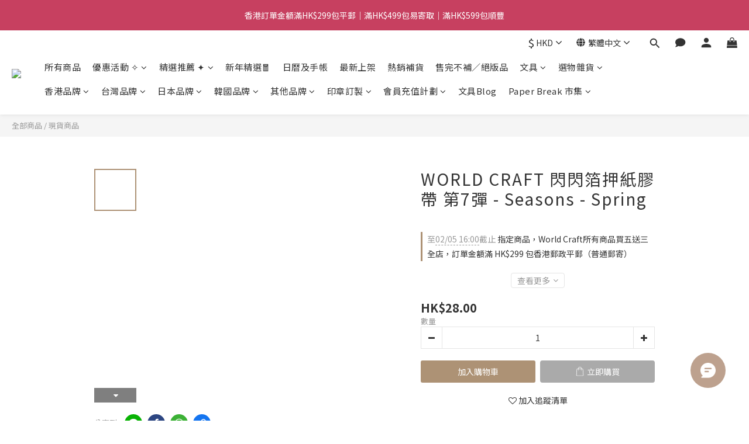

--- FILE ---
content_type: text/html; charset=utf-8
request_url: https://www.paperhoodhk.com/products/world-craft-glittering-masking-tape-vol7-seasons-spring
body_size: 109120
content:
<!DOCTYPE html>
<html lang="zh-hant"><head>  <!-- prefetch dns -->
<meta http-equiv="x-dns-prefetch-control" content="on">
<link rel="dns-prefetch" href="https://cdn.shoplineapp.com">
<link rel="preconnect" href="https://cdn.shoplineapp.com" crossorigin>
<link rel="dns-prefetch" href="https://shoplineimg.com">
<link rel="preconnect" href="https://shoplineimg.com">
<link rel="dns-prefetch" href="https://shoplineimg.com">
<link rel="preconnect" href="https://shoplineimg.com" title="image-service-origin">

  <link rel="preload" href="https://cdn.shoplineapp.com/s/javascripts/currencies.js" as="script">




      <link rel="preload" as="image" href="https://shoplineimg.com/56055585039055bf68000009/63b2ed2022ed460023e052f0/800x.webp?source_format=jpg" media="(max-height: 950px)">

<!-- Wrap what we need here -->


<!-- SEO -->
  
    <title ng-non-bindable>WORLD CRAFT 閃閃箔押紙膠帶 第7彈 - Seasons - Spring</title>

  <meta name="description" content="尺寸：15mm x 5m 工藝：箔押">

    <meta name="keywords" content="world craft,masking tape,紙膠帶,日本紙膠帶,日本文具">



<!-- Meta -->
  

    <meta property="og:title" content="WORLD CRAFT 閃閃箔押紙膠帶 第7彈 - Seasons - Spring">

  <meta property="og:type" content="product"/>

    <meta property="og:url" content="https://www.paperhoodhk.com/products/world-craft-glittering-masking-tape-vol7-seasons-spring">
    <link rel="canonical" href="https://www.paperhoodhk.com/products/world-craft-glittering-masking-tape-vol7-seasons-spring">

  <meta property="og:description" content="尺寸：15mm x 5m 工藝：箔押">

    <meta property="og:image" content="https://img.shoplineapp.com/media/image_clips/63b2ed2022ed460023e052f0/original.jpg?1672670495">
    <meta name="thumbnail" content="https://img.shoplineapp.com/media/image_clips/63b2ed2022ed460023e052f0/original.jpg?1672670495">

    <meta property="fb:app_id" content="582125999335516">



    <script type="application/ld+json">
    {"@context":"https://schema.org","@type":"WebSite","name":"Paperhood","url":"https://www.paperhoodhk.com"}
    </script>


<!-- locale meta -->


  <meta name="viewport" content="width=device-width, initial-scale=1.0, viewport-fit=cover">
<meta name="mobile-web-app-capable" content="yes">
<meta name="format-detection" content="telephone=no" />
<meta name="google" value="notranslate">

<!-- Shop icon -->
  <link rel="shortcut icon" type="image/png" href="https://img.shoplineapp.com/media/image_clips/6161c5ac18364d00145e06bd/original.jpeg?1633797547">




<!--- Site Ownership Data -->
    <meta name="facebook-domain-verification" content="evdmcuandcq32rc64nm56tc8reaqiy">
<!--- Site Ownership Data End-->

<!-- Styles -->


        <link rel="stylesheet" media="all" href="https://cdn.shoplineapp.com/assets/lib/bootstrap-3.4.1-4ccbe929d8684c8cc83f72911d02f011655dbd6b146a879612fadcdfa86fa7c7.css" onload="" />

        <link rel="stylesheet" media="print" href="https://cdn.shoplineapp.com/assets/theme_vendor-6eb73ce39fd4a86f966b1ab21edecb479a1d22cae142252ad701407277a4d3be.css" onload="this.media='all'" />


        <link rel="stylesheet" media="print" href="https://cdn.shoplineapp.com/assets/shop-2c8ce8b30f079a0263f27ffd5dfdfce0151366469f06a9a110fb7808a01448e0.css" onload="this.media=&quot;all&quot;" />

            <link rel="stylesheet" media="all" href="https://cdn.shoplineapp.com/assets/v2_themes/ultra_chic/page-product-detail-015b130e51f0ed36464eb1bc00f708ee54234f0f3dece7045cdd667a8c6dc8fb.css" onload="" />


    






  <link rel="stylesheet" media="all" href="https://cdn.shoplineapp.com/packs/css/intl_tel_input-0d9daf73.chunk.css" />








<script type="text/javascript">
  window.mainConfig = JSON.parse('{\"sessionId\":\"\",\"merchantId\":\"56055585039055bf68000009\",\"appCoreHost\":\"shoplineapp.com\",\"assetHost\":\"https://cdn.shoplineapp.com/packs/\",\"apiBaseUrl\":\"http://shoplineapp.com\",\"eventTrackApi\":\"https://events.shoplytics.com/api\",\"frontCommonsApi\":\"https://front-commons.shoplineapp.com/api\",\"appendToUrl\":\"\",\"env\":\"production\",\"merchantData\":{\"_id\":\"56055585039055bf68000009\",\"addon_limit_enabled\":false,\"base_country_code\":\"HK\",\"base_currency\":{\"id\":\"hkd\",\"iso_code\":\"HKD\",\"alternate_symbol\":\"HK$\",\"name\":\"Hong Kong Dollar\",\"symbol_first\":true,\"subunit_to_unit\":100},\"base_currency_code\":\"HKD\",\"beta_feature_keys\":[\"promotions_apply\",\"promotions_apply\",\"hide_coupon\",\"user_credits\",\"checkout_v2\",\"promotions_setup\"],\"brand_home_url\":\"https://www.paperhoodhk.com\",\"checkout_setting\":{\"enable_membership_autocheck\":false,\"enable_subscription_autocheck\":false,\"enabled_abandoned_cart_notification\":true,\"rounding_setting\":{\"enabled\":true,\"smallest_denomination\":10,\"rounding_mode\":\"round_half_even\"}},\"current_plan_key\":\"basket\",\"current_theme_key\":\"ultra_chic\",\"delivery_option_count\":14,\"enabled_stock_reminder\":true,\"handle\":\"paperhood\",\"identifier\":\"\",\"instagram_access_token\":\"IGQWRPUU83WUpOSDZAqX1B1UWMtSVVhaWhxZAEpQdF9SNUROaGZAnQXJ4b2N0bXVZAVFlJMV9CT2lQcG1vQTZA5ZAGtFSENkQ2hCd0VwOGhVY0ZArb2RFcjJZAOEozXzlOVm5weklfWWo0cGFVOG9aQQZDZD\",\"instagram_id\":\"1528185508\",\"invoice_activation\":\"inactive\",\"is_image_service_enabled\":true,\"mobile_logo_media_url\":\"https://img.shoplineapp.com/media/image_clips/6161c5a6261d91003e42d6c2/original.jpeg?1633797542\",\"name\":\"Paperhood\",\"order_setting\":{\"invoice_activation\":\"inactive\",\"short_message_activation\":\"inactive\",\"stock_reminder_activation\":\"true\",\"default_out_of_stock_reminder\":false,\"auto_cancel_expired_orders\":true,\"auto_revert_credit\":true,\"enabled_order_auth_expiry\":false,\"enforce_user_login_on_checkout\":false,\"enabled_abandoned_cart_notification\":true,\"enable_order_split_einvoice_reissue\":false,\"no_duplicate_uniform_invoice\":false,\"checkout_without_email\":false,\"hourly_auto_invoice\":false,\"enabled_location_id\":false,\"enabled_sf_hidden_product_name\":true,\"customer_return_order\":{\"enabled\":false,\"available_return_days\":\"7\"},\"customer_cancel_order\":{\"enabled\":true,\"auto_revert_credit\":false},\"custom_fields\":[{\"type\":\"textarea\",\"label\":\"⚠️請確認已填寫正確的電郵地址，否則將無法收取任何訂單確認和通知\\n⚠️下單前請務必考慮清楚，棄單行為將可能導至客人被加入黑名單\\n\\n• 同一訂單內如包含現貨及預購貨品將默認全部貨品到貨才會發貨或通知安排取貨\\n• 如客人有多張未出貨訂單，本店一般會盡量合併寄出，如不希望合併寄出請於下單時備註\\n• 建議註冊成為會員以享有日後會員優惠及活動，以及可以隨時查看訂單狀態及保存購物記錄\",\"name_translations\":{\"en\":\"PLEASE VERIFY YOUR EMAIL ADDRESS BEFORE PLACING AN ORDER.\\n\\n- Customers are suggested to register an account for member exclusive offer, keep track of order status and shopping history\\n- Any orders with pre-order items will be shipped until all pre-order items are ready\",\"zh-hant\":\"⚠️請確認已填寫正確的電郵地址，否則將無法收取任何訂單確認和通知\\n⚠️下單前請務必考慮清楚，棄單行為將可能導至客人被加入黑名單\\n\\n• 同一訂單內如包含現貨及預購貨品將默認全部貨品到貨才會發貨或通知安排取貨\\n• 如客人有多張未出貨訂單，本店一般會盡量合併寄出，如不希望合併寄出請於下單時備註\\n• 建議註冊成為會員以享有日後會員優惠及活動，以及可以隨時查看訂單狀態及保存購物記錄\"},\"hint_translations\":{\"en\":\"\",\"zh-hant\":\"\"}},{\"type\":\"text\",\"label\":\"需要索取本店的名片嗎？\",\"display_type\":\"dropdown\",\"dropdown_options\":[{\"en\":\"Yes\",\"zh-hant\":\"需要\"},{\"en\":\"No\",\"zh-hant\":\"不需要\"}],\"name_translations\":{\"en\":\"Do you need our business card?\",\"zh-hant\":\"需要索取本店的名片嗎？\"},\"hint_translations\":{\"en\":\"When our business cards run out, we would not send it for this time.\",\"zh-hant\":\"如名片暫缺，我們將不會寄附名片而不作另行通知\"},\"field_id\":\"64f9bad0a8daca001a506f81\"},{\"type\":\"text\",\"label\":\"需要合併出貨的訂單號碼（所有訂單必需不含預購商品）\",\"display_type\":\"text_field\",\"name_translations\":{\"en\":\"Order number(s) that need to combine shipping\",\"zh-hant\":\"需要合併出貨的訂單號碼（所有訂單必需不含預購商品）\"},\"hint_translations\":{\"en\":\"If it is shipped already, we will notice you after receiving your order.\",\"zh-hant\":\"出貨方式請同時選擇「合併訂單出貨」，如該訂單已準備出貨中則有可能無法合併\"},\"field_id\":\"64f9bad0a8daca001a506f82\"}],\"invoice\":{\"tax_id\":\"\"},\"facebook_messenging\":{\"status\":\"active\"},\"status_update_sms\":{\"status\":\"deactivated\"},\"private_info_handle\":{\"enabled\":false,\"custom_fields_enabled\":false}},\"payment_method_count\":15,\"product_setting\":{\"enabled_show_member_price\":true,\"enabled_product_review\":true,\"variation_display\":\"swatches\",\"price_range_enabled\":true,\"enabled_pos_product_customized_price\":true,\"enabled_pos_product_price_tier\":true,\"preorder_add_to_cart_button_display\":\"depend_on_stock\",\"enabled_pos_pinned_product\":false,\"show_max_discount_rate\":{\"enabled\":true,\"display_type\":\"percent\"}},\"promotion_setting\":{\"one_coupon_limit_enabled\":true,\"show_promotion_reminder\":true,\"show_coupon\":true,\"multi_order_discount_strategy\":\"order_or_tier_promotion\",\"order_promotions_ignore_exclude_product\":true,\"order_gift_threshold_mode\":\"after_price_discounts\",\"order_free_shipping_threshold_mode\":\"after_all_discounts\",\"category_item_gift_threshold_mode\":\"before_discounts\",\"category_item_free_shipping_threshold_mode\":\"before_discounts\"},\"rollout_keys\":[\"2FA_google_authenticator\",\"3_layer_category\",\"3_layer_navigation\",\"3_layer_variation\",\"711_CB_13countries\",\"711_CB_pickup_TH\",\"711_c2b_report_v2\",\"711_cross_delivery\",\"MC_WA_Template_Management\",\"MC_manual_order\",\"MO_Apply_Coupon_Code\",\"StaffCanBeDeleted_V1\",\"UTM_export\",\"UTM_register\",\"abandoned_cart_notification\",\"add_system_fontstyle\",\"add_to_cart_revamp\",\"addon_products_limit_10\",\"addon_products_limit_unlimited\",\"addon_quantity\",\"address_format_batch2\",\"address_format_jp\",\"address_format_my\",\"address_format_us\",\"address_format_vn\",\"admin_app_extension\",\"admin_custom_domain\",\"admin_image_service\",\"admin_manual_order\",\"admin_realtime\",\"admin_vietnam_dong\",\"admin_whitelist_ip\",\"adminapp_order_form\",\"adminapp_wa_contacts_list\",\"ads_system_new_tab\",\"adyen_my_sc\",\"affiliate_by_product\",\"affiliate_dashboard\",\"affiliate_kol_report\",\"affiliate_kol_report_appstore\",\"alipay_hk_sc\",\"amazon_product_review\",\"android_pos_agent_clockin_n_out\",\"android_pos_purchase_order_partial_in_storage\",\"android_pos_round_adj\",\"android_pos_save_send_receipt\",\"android_pos_v2_force_upgrade_version_1-50-0_date_2025-08-30\",\"app_categories_filtering\",\"app_multiplan\",\"app_subscription_prorated_billing\",\"apply_multi_order_discount\",\"apps_store\",\"apps_store_blog\",\"apps_store_fb_comment\",\"apps_store_wishlist\",\"appstore_free_trial\",\"archive_order_data\",\"archive_order_ui\",\"assign_products_to_category\",\"auth_flow_revamp\",\"auto_credit\",\"auto_credit_notify\",\"auto_credit_percentage\",\"auto_credit_recurring\",\"auto_reply_comment\",\"auto_reply_fb\",\"auto_save_sf_plus_address\",\"auto_suspend_admin\",\"availability_buy_online_pickup_instore\",\"availability_preview_buy_online_pickup_instore\",\"back_in_stock_appstore\",\"back_in_stock_notify\",\"basket_comparising_link_CNY\",\"basket_comparising_link_HKD\",\"basket_comparising_link_TWD\",\"basket_invoice_field\",\"basket_pricing_page_cny\",\"basket_pricing_page_hkd\",\"basket_pricing_page_myr\",\"basket_pricing_page_sgd\",\"basket_pricing_page_thb\",\"basket_pricing_page_twd\",\"basket_pricing_page_usd\",\"basket_pricing_page_vnd\",\"basket_subscription_coupon\",\"basket_subscription_email\",\"bianco_setting\",\"bidding_select_product\",\"bing_ads\",\"birthday_format_v2\",\"block_gtm_for_lighthouse\",\"blog\",\"blog_app\",\"blog_revamp_admin\",\"blog_revamp_admin_category\",\"blog_revamp_doublewrite\",\"blog_revamp_related_products\",\"blog_revamp_shop_category\",\"blog_revamp_singleread\",\"breadcrumb\",\"broadcast_addfilter\",\"broadcast_advanced_filters\",\"broadcast_analytics\",\"broadcast_center\",\"broadcast_clone\",\"broadcast_email_html\",\"broadcast_facebook_template\",\"broadcast_line_template\",\"broadcast_preset_time\",\"broadcast_to_unsubscribers_sms\",\"broadcast_unsubscribe_email\",\"bulk_action_customer\",\"bulk_action_product\",\"bulk_assign_point\",\"bulk_import_multi_lang\",\"bulk_payment_delivery_setting\",\"bulk_printing_labels_711C2C\",\"bulk_update_dynamic_fields\",\"bulk_update_job\",\"bulk_update_new_fields\",\"bulk_update_product_download_with_filter\",\"bulk_update_tag\",\"bulk_update_tag_enhancement\",\"bundle_add_type\",\"bundle_group\",\"bundle_page\",\"bundle_pricing\",\"bundle_promotion_apply_enhancement\",\"bundle_stackable\",\"buy_at_amazon\",\"buy_button\",\"buy_now_button\",\"buyandget_promotion\",\"callback_service\",\"cancel_order_by_customer\",\"cancel_order_by_customer_v2\",\"cart_addon\",\"cart_addon_condition\",\"cart_addon_limit\",\"cart_use_product_service\",\"cart_uuid\",\"category_banner_multiple\",\"category_limit_unlimited\",\"category_sorting\",\"channel_amazon\",\"channel_fb\",\"channel_integration\",\"channel_line\",\"charge_shipping_fee_by_product_qty\",\"chat_widget\",\"chat_widget_facebook\",\"chat_widget_ig\",\"chat_widget_line\",\"chat_widget_livechat\",\"chat_widget_whatsapp\",\"chatbot_card_carousel\",\"chatbot_card_template\",\"chatbot_image_widget\",\"chatbot_keywords_matching\",\"chatbot_welcome_template\",\"checkout_membercheckbox_toggle\",\"checkout_setting\",\"cn_pricing_page_2019\",\"combine_orders_app\",\"comment_list_export\",\"component_h1_tag\",\"connect_new_facebookpage\",\"consolidated_billing\",\"cookie_consent\",\"country_code\",\"coupon_center_back_to_cart\",\"coupon_notification\",\"coupon_v2\",\"create_staff_revamp\",\"credit_campaign\",\"credit_condition_5_tier_ec\",\"credit_point_report\",\"credit_point_triggerpoint\",\"crm_email_custom\",\"crm_notify_preview\",\"crm_sms_custom\",\"crm_sms_notify\",\"cross_shop_tracker\",\"custom_css\",\"custom_home_delivery_tw\",\"custom_notify\",\"custom_order_export\",\"customer_advanced_filter\",\"customer_coupon\",\"customer_custom_field_limit_5\",\"customer_data_secure\",\"customer_edit\",\"customer_export_v2\",\"customer_group\",\"customer_group_analysis\",\"customer_group_broadcast\",\"customer_group_filter_p2\",\"customer_group_filter_p3\",\"customer_group_regenerate\",\"customer_group_sendcoupon\",\"customer_group_smartrfm_filter\",\"customer_import_50000_failure_report\",\"customer_import_v2\",\"customer_import_v3\",\"customer_list\",\"customer_new_report\",\"customer_referral\",\"customer_referral_notify\",\"customer_search_match\",\"customer_tag\",\"dashboard_v2\",\"dashboard_v2_revamp\",\"date_picker_v2\",\"deep_link_support_linepay\",\"deep_link_support_payme\",\"deep_search\",\"default_theme_ultrachic\",\"delivery_time\",\"delivery_time_with_quantity\",\"design_submenu\",\"dev_center_app_store\",\"disable_footer_brand\",\"disable_old_upgrade_reminder\",\"domain_applicable\",\"doris_bien_setting\",\"dusk_setting\",\"dynamic_shipping_rate_refactor\",\"ec_order_unlimit\",\"ecpay_expirydate\",\"ecpay_payment_gateway\",\"edit_order_promotion_applied_creditpoint\",\"einvoice_bulk_update\",\"einvoice_edit\",\"einvoice_newlogic\",\"email_credit_expire_notify\",\"email_custom\",\"email_member_forget_password_notify\",\"email_member_register_notify\",\"email_order_notify\",\"email_verification\",\"enable_body_script\",\"enable_calculate_api_promotion_apply\",\"enable_calculate_api_promotion_filter\",\"enable_cart_api\",\"enable_cart_service\",\"enable_corejs_splitting\",\"enable_lazysizes_image_tag\",\"enable_new_css_bundle\",\"enable_order_status_callback_revamp_for_promotion\",\"enable_order_status_callback_revamp_for_storefront\",\"enable_promotion_usage_record\",\"enable_shopjs_splitting\",\"enhanced_catalog_feed\",\"exclude_product\",\"exclude_product_v2\",\"execute_shipment_permission\",\"export_inventory_report_v2\",\"express_cart\",\"express_checkout_pages\",\"extend_reminder\",\"facebook_ads\",\"facebook_dia\",\"facebook_line_promotion_notify\",\"facebook_login\",\"facebook_messenger_subscription\",\"facebook_notify\",\"facebook_pixel_manager\",\"fb_1on1_chat\",\"fb_broadcast\",\"fb_broadcast_sc\",\"fb_broadcast_sc_p2\",\"fb_comment_app\",\"fb_entrance_optimization\",\"fb_feed_unlimit\",\"fb_group\",\"fb_menu\",\"fb_messenger_onetime_notification\",\"fb_multi_category_feed\",\"fb_offline_conversions_api\",\"fb_pixel_matching\",\"fb_pixel_v2\",\"fb_post_management\",\"fb_product_set\",\"fb_quick_signup_link\",\"fb_shop_now_button\",\"fb_ssapi\",\"fb_sub_button\",\"fb_welcome_msg\",\"fbe_oe\",\"fbe_shop\",\"fbe_v2\",\"fbe_v2_edit\",\"fbig_shop_disabled\",\"feature_alttag_phase1\",\"feature_alttag_phase2\",\"flash_price_campaign\",\"fm_order_receipt\",\"fmt_c2c_newlabel\",\"fmt_revision\",\"footer_brand\",\"footer_builder\",\"footer_builder_new\",\"form_builder\",\"form_builder_access\",\"form_builder_user_management\",\"form_builder_v2_elements\",\"form_builder_v2_receiver\",\"form_builder_v2_report\",\"fps_rolling_key\",\"freeshipping_promotion_condition\",\"get_coupon\",\"get_promotions_by_cart\",\"gift_promotion_condition\",\"gift_shipping_promotion_discount_condition\",\"gifts_limit_10\",\"gifts_limit_unlimited\",\"gmv_revamp\",\"godaddy\",\"google_ads_api\",\"google_ads_manager\",\"google_analytics_4\",\"google_analytics_manager\",\"google_content_api\",\"google_dynamic_remarketing_tag\",\"google_enhanced_conversions\",\"google_preorder_feed\",\"google_product_category_3rdlayer\",\"google_recaptcha\",\"google_remarketing_manager\",\"google_signup_login\",\"google_tag_manager\",\"gp_tw_sc\",\"group_url_bind_post_live\",\"h2_tag_phase1\",\"hct_logistics_bills_report\",\"hidden_product\",\"hidden_product_p2\",\"hide_credit_point_record_balance\",\"hk_pricing_page_2019\",\"hkd_pricing_page_disabled_2020\",\"ig_browser_notify\",\"ig_live\",\"ig_login_entrance\",\"ig_new_api\",\"image_gallery\",\"image_gallery_p2\",\"image_host_by_region\",\"image_limit_100000\",\"image_limit_30000\",\"image_widget_mobile\",\"inbox_manual_order\",\"inbox_send_cartlink\",\"increase_variation_limit\",\"instagram_create_post\",\"instagram_post_sales\",\"instant_order_form\",\"integrated_label_711\",\"integrated_sfexpress\",\"integration_one\",\"inventory_change_reason\",\"inventory_search_v2\",\"job_api_products_export\",\"job_api_user_export\",\"job_product_import\",\"jquery_v3\",\"kingsman_v2_setting\",\"layout_engine_service_kingsman_blogs\",\"layout_engine_service_kingsman_member_center\",\"layout_engine_service_kingsman_pdp\",\"layout_engine_service_kingsman_plp\",\"layout_engine_service_kingsman_promotions\",\"line_1on1_chat\",\"line_abandon_notification\",\"line_ads_tag\",\"line_broadcast\",\"line_in_chat_shopping\",\"line_login\",\"line_login_mobile\",\"line_shopping_new_fields\",\"line_signup\",\"live_after_keyword\",\"live_ai_tag_comments\",\"live_announce_bids\",\"live_announce_buyer\",\"live_bidding\",\"live_broadcast_v2\",\"live_bulk_checkoutlink\",\"live_bulk_edit\",\"live_checkout_notification\",\"live_checkout_notification_all\",\"live_checkout_notification_message\",\"live_comment_discount\",\"live_comment_robot\",\"live_create_product_v2\",\"live_crosspost\",\"live_dashboard_product\",\"live_event_discount\",\"live_exclusive_price\",\"live_fb_group\",\"live_fhd_video\",\"live_general_settings\",\"live_group_event\",\"live_host_panel\",\"live_ig_messenger_broadcast\",\"live_ig_product_recommend\",\"live_im_switch\",\"live_keyword_switch\",\"live_line_broadcast\",\"live_line_multidisplay\",\"live_luckydraw_enhancement\",\"live_messenger_broadcast\",\"live_order_block\",\"live_print_advanced\",\"live_product_recommend\",\"live_shopline_announcement\",\"live_shopline_beauty_filter\",\"live_shopline_keyword\",\"live_shopline_product_card\",\"live_shopline_view\",\"live_shopline_view_marquee\",\"live_show_storefront_facebook\",\"live_show_storefront_shopline\",\"live_stream_settings\",\"locale_revamp\",\"lock_cart_sc_product\",\"logistic_bill_v2_711_b2c\",\"logistic_bill_v2_711_c2c\",\"logo_favicon\",\"luckydraw_products\",\"luckydraw_qualification\",\"manual_activation\",\"manual_order\",\"manual_order_7-11\",\"manual_order_ec_to_sc\",\"manually_bind_post\",\"marketing_affiliate\",\"marketing_affiliate_p2\",\"mc-history-instant\",\"mc_711crossborder\",\"mc_ad_tag\",\"mc_assign_message\",\"mc_auto_bind_member\",\"mc_autoreply_cotent\",\"mc_autoreply_question\",\"mc_autoreply_trigger\",\"mc_broadcast\",\"mc_broadcast_v2\",\"mc_bulk_read\",\"mc_chatbot_template\",\"mc_delete_message\",\"mc_edit_cart\",\"mc_history_instant\",\"mc_history_post\",\"mc_im\",\"mc_inbox_autoreply\",\"mc_input_status\",\"mc_instant_notifications\",\"mc_invoicetitle_optional\",\"mc_keyword_autotagging\",\"mc_line_broadcast\",\"mc_line_broadcast_all_friends\",\"mc_line_cart\",\"mc_logistics_hct\",\"mc_logistics_tcat\",\"mc_manage_blacklist\",\"mc_mark_todo\",\"mc_new_menu\",\"mc_phone_tag\",\"mc_reminder_unpaid\",\"mc_reply_pic\",\"mc_setting_message\",\"mc_setting_orderform\",\"mc_shop_message_refactor\",\"mc_smart_advice\",\"mc_sort_waitingtime\",\"mc_sort_waitingtime_new\",\"mc_tw_invoice\",\"media_gcp_upload\",\"member_center_profile_revamp\",\"member_import_notify\",\"member_info_reward\",\"member_info_reward_subscription\",\"member_password_setup_notify\",\"member_points\",\"member_points_notify\",\"member_price\",\"membership_tier_double_write\",\"membership_tier_notify\",\"membership_tiers\",\"memebr_center_point_credit_revamp\",\"menu_limit_100\",\"menu_limit_unlimited\",\"merchant_bills_banktransfer\",\"message_center_v3\",\"message_revamp\",\"mo_remove_discount\",\"mobile_and_email_signup\",\"mobile_signup_p2\",\"modularize_address_format\",\"molpay_credit_card\",\"multi_lang\",\"multicurrency\",\"my_pricing_page_2019\",\"myapp_reauth_alert\",\"myr_pricing_page_disabled_2020\",\"new_app_subscription\",\"new_layout_for_mobile_and_pc\",\"new_onboarding_flow\",\"new_return_management\",\"new_settings_apply_all_promotion\",\"new_signup_flow\",\"new_sinopac_3d\",\"notification_custom_sending_time\",\"npb_theme_philia\",\"npb_widget_font_size_color\",\"ob_revamp\",\"ob_sgstripe\",\"ob_twecpay\",\"oceanpay\",\"old_fbe_removal\",\"onboarding_basketplan\",\"onboarding_handle\",\"one_new_filter\",\"one_page_store\",\"one_page_store_1000\",\"one_page_store_checkout\",\"one_page_store_clone\",\"one_page_store_product_set\",\"oneship_installable\",\"online_credit_redemption_toggle\",\"online_store_design\",\"online_store_design_setup_guide_basketplan\",\"order_add_to_cart\",\"order_archive_calculation_revamp_crm_amount\",\"order_archive_calculation_revamp_crm_member\",\"order_archive_product_testing\",\"order_archive_testing\",\"order_archive_testing_crm\",\"order_archive_testing_order_details\",\"order_archive_testing_return_order\",\"order_confirmation_slip_upload\",\"order_custom_field_limit_5\",\"order_custom_notify\",\"order_decoupling_product_revamp\",\"order_discount_stackable\",\"order_export_366day\",\"order_export_v2\",\"order_filter_shipped_date\",\"order_message_broadcast\",\"order_new_source\",\"order_promotion_split\",\"order_search_custom_field\",\"order_search_sku\",\"order_select_across_pages\",\"order_sms_notify\",\"order_split\",\"order_status_non_automation\",\"order_status_tag_color\",\"order_tag\",\"orderemail_new_logic\",\"other_custom_notify\",\"out_of_stock_order\",\"page_builder_revamp\",\"page_builder_revamp_theme_setting\",\"page_builder_revamp_theme_setting_initialized\",\"page_builder_section_cache_enabled\",\"page_builder_widget_accordion\",\"page_builder_widget_blog\",\"page_builder_widget_category\",\"page_builder_widget_collage\",\"page_builder_widget_countdown\",\"page_builder_widget_custom_liquid\",\"page_builder_widget_instagram\",\"page_builder_widget_product_text\",\"page_builder_widget_subscription\",\"page_builder_widget_video\",\"page_limit_unlimited\",\"page_use_product_service\",\"page_view_cache\",\"pakpobox\",\"partial_free_shipping\",\"payme\",\"payment_condition\",\"payment_fee_config\",\"payment_image\",\"payment_octopus\",\"payment_slip_notify\",\"paypal_upgrade\",\"pdp_image_lightbox\",\"pdp_image_lightbox_icon\",\"pending_subscription\",\"philia_setting\",\"pickup_remember_store\",\"plp_label_wording\",\"plp_product_seourl\",\"plp_variation_selector\",\"plp_wishlist\",\"point_campaign\",\"point_redeem_to_cash\",\"pos_only_product_settings\",\"pos_retail_store_price\",\"pos_setup_guide_basketplan\",\"post_cancel_connect\",\"post_commerce_stack_comment\",\"post_fanpage_luckydraw\",\"post_fb_group\",\"post_general_setting\",\"post_lock_pd\",\"post_sales_dashboard\",\"postsale_auto_reply\",\"postsale_create_post\",\"postsale_ig_auto_reply\",\"postsales_connect_multiple_posts\",\"preorder_limit\",\"preset_publish\",\"price_discount_label_plp\",\"product_available_time\",\"product_cost_permission\",\"product_feed_info\",\"product_feed_manager_availability\",\"product_feed_revamp\",\"product_index_v2\",\"product_info\",\"product_limit_1000\",\"product_limit_unlimited\",\"product_log_v2\",\"product_page_limit_10\",\"product_quantity_update\",\"product_recommendation_abtesting\",\"product_revamp_doublewrite\",\"product_revamp_singleread\",\"product_review_import\",\"product_review_import_installable\",\"product_review_plp\",\"product_review_reward\",\"product_search\",\"product_set_revamp\",\"product_set_v2_enhancement\",\"product_stock\",\"product_summary\",\"promotion_blacklist\",\"promotion_filter_by_date\",\"promotion_first_purchase\",\"promotion_hour\",\"promotion_limit_10\",\"promotion_limit_100\",\"promotion_limit_unlimited\",\"promotion_minitem\",\"promotion_page\",\"promotion_page_reminder\",\"promotion_page_seo_button\",\"promotion_record_archive_test\",\"promotion_reminder\",\"purchase_limit_campaign\",\"quick_answer\",\"recaptcha_reset_pw\",\"redirect_301_settings\",\"rejected_bill_reminder\",\"remove_fblike_sc\",\"repay_cookie\",\"replace_janus_interface\",\"replace_lms_old_oa_interface\",\"reports\",\"revert_credit\",\"revert_credit_p2\",\"revert_credit_status\",\"sales_dashboard\",\"sangria_setting\",\"sc_advanced_keyword\",\"sc_ai_chat_analysis\",\"sc_ai_suggested_reply\",\"sc_alipay_standard\",\"sc_atm\",\"sc_auto_bind_member\",\"sc_autodetect_address\",\"sc_autodetect_paymentslip\",\"sc_autoreply_icebreaker\",\"sc_broadcast_permissions\",\"sc_clearcart\",\"sc_clearcart_all\",\"sc_comment_label\",\"sc_comment_list\",\"sc_conversations_statistics_sunset\",\"sc_download_adminapp\",\"sc_facebook_broadcast\",\"sc_facebook_live\",\"sc_fb_ig_subscription\",\"sc_gpt_chatsummary\",\"sc_gpt_content_generator\",\"sc_gpt_knowledge_base\",\"sc_group_pm_commentid\",\"sc_group_webhook\",\"sc_intercom\",\"sc_keywords\",\"sc_list_search\",\"sc_lock_inventory\",\"sc_manual_order\",\"sc_mc_settings\",\"sc_mo_711emap\",\"sc_order_unlimit\",\"sc_outstock_msg\",\"sc_overall_statistics\",\"sc_overall_statistics_api_v3\",\"sc_overall_statistics_v2\",\"sc_pickup\",\"sc_post_feature\",\"sc_product_set\",\"sc_product_variation\",\"sc_sidebar\",\"sc_similar_question_replies\",\"sc_slp_subscription_promotion\",\"sc_standard\",\"sc_store_pickup\",\"sc_wa_contacts_list\",\"sc_wa_message_report\",\"sc_wa_permissions\",\"scheduled_home_page\",\"search_function_image_gallery\",\"security_center\",\"select_all_customer\",\"select_all_inventory\",\"send_coupon_notification\",\"session_expiration_period\",\"setup_guide_basketplan\",\"sfexpress_centre\",\"sfexpress_eflocker\",\"sfexpress_service\",\"sfexpress_store\",\"sg_onboarding_currency\",\"share_cart_link\",\"shop_builder_plp\",\"shop_category_filter\",\"shop_category_filter_bulk_action\",\"shop_product_search_rate_limit\",\"shop_related_recaptcha\",\"shop_template_advanced_setting\",\"shopline_captcha\",\"shopline_email_captcha\",\"shopline_product_reviews\",\"shoplytics_api_ordersales_v4\",\"shoplytics_api_psa_wide_table\",\"shoplytics_benchmark\",\"shoplytics_broadcast_api_v3\",\"shoplytics_channel_store_permission\",\"shoplytics_credit_analysis\",\"shoplytics_customer_refactor_api_v3\",\"shoplytics_date_picker_v2\",\"shoplytics_event_realtime_refactor_api_v3\",\"shoplytics_events_api_v3\",\"shoplytics_export_flex\",\"shoplytics_homepage_v2\",\"shoplytics_invoices_api_v3\",\"shoplytics_lite\",\"shoplytics_membership_tier_growth\",\"shoplytics_orders_api_v3\",\"shoplytics_ordersales_v3\",\"shoplytics_payments_api_v3\",\"shoplytics_pro\",\"shoplytics_product_revamp_api_v3\",\"shoplytics_promotions_api_v3\",\"shoplytics_psa_multi_stores_export\",\"shoplytics_psa_sub_categories\",\"shoplytics_rfim_enhancement_v3\",\"shoplytics_session_metrics\",\"shoplytics_staff_api_v3\",\"shoplytics_to_hd\",\"shopping_session_enabled\",\"signin_register_revamp\",\"skya_setting\",\"sl_admin_inventory_count\",\"sl_admin_inventory_transfer\",\"sl_admin_purchase_order\",\"sl_admin_supplier\",\"sl_logistics_bulk_action\",\"sl_logistics_fmt_freeze\",\"sl_logistics_modularize\",\"sl_payment_alipay\",\"sl_payment_cc\",\"sl_payment_hk_alipay\",\"sl_payment_standard_v2\",\"sl_payment_type_check\",\"sl_payments_apple_pay\",\"sl_payments_cc_promo\",\"sl_payments_my_cc\",\"sl_payments_my_fpx\",\"sl_payments_risk\",\"sl_payments_sg_cc\",\"sl_pos\",\"sl_pos_SHOPLINE_Payments\",\"sl_pos_admin\",\"sl_pos_admin_cancel_order\",\"sl_pos_admin_delete_order\",\"sl_pos_admin_inventory_transfer\",\"sl_pos_admin_order_archive_testing\",\"sl_pos_admin_purchase_order\",\"sl_pos_admin_register_shift\",\"sl_pos_admin_staff\",\"sl_pos_agent_by_channel\",\"sl_pos_agent_clockin_n_out\",\"sl_pos_agent_performance\",\"sl_pos_android_A4_printer\",\"sl_pos_android_check_cart_items_with_local_db\",\"sl_pos_android_order_reduction\",\"sl_pos_android_receipt_enhancement\",\"sl_pos_android_receipt_info_enhancement\",\"sl_pos_app_order_archive_testing\",\"sl_pos_app_transaction_filter_enhance\",\"sl_pos_apps_store\",\"sl_pos_bugfender_log_reduction\",\"sl_pos_bulk_import_update_enhancement\",\"sl_pos_check_duplicate_create_order\",\"sl_pos_claim_coupon\",\"sl_pos_convert_order_to_cart_by_snapshot\",\"sl_pos_credit_redeem\",\"sl_pos_customerID_duplicate_check\",\"sl_pos_customer_info_enhancement\",\"sl_pos_customer_product_preference\",\"sl_pos_customized_price\",\"sl_pos_disable_touchid_unlock\",\"sl_pos_discount\",\"sl_pos_einvoice_refactor\",\"sl_pos_ewallet_alipay\",\"sl_pos_feature_permission\",\"sl_pos_force_upgrade_1-109-0\",\"sl_pos_force_upgrade_1-110-1\",\"sl_pos_free_gifts_promotion\",\"sl_pos_from_Swift_to_OC\",\"sl_pos_iOS_A4_printer\",\"sl_pos_iOS_app_transaction_filter_enhance\",\"sl_pos_iOS_cashier_revamp_cart\",\"sl_pos_iOS_cashier_revamp_product_list\",\"sl_pos_iPadOS_version_upgrade_remind_16_0_0\",\"sl_pos_initiate_couchbase\",\"sl_pos_inventory_count\",\"sl_pos_inventory_count_difference_reason\",\"sl_pos_inventory_count_for_selected_products\",\"sl_pos_inventory_feature_module\",\"sl_pos_inventory_transfer_app_can_create_note_date\",\"sl_pos_inventory_transfer_insert_enhancement\",\"sl_pos_inventory_transfer_request\",\"sl_pos_invoice_product_name_filter\",\"sl_pos_invoice_swiftUI_revamp\",\"sl_pos_invoice_toast_show\",\"sl_pos_ios_receipt_info_enhancement\",\"sl_pos_ios_small_label_enhancement\",\"sl_pos_ios_version_upgrade_remind\",\"sl_pos_itc\",\"sl_pos_logo_terms_and_condition\",\"sl_pos_member_points\",\"sl_pos_member_price\",\"sl_pos_multiple_payments\",\"sl_pos_new_report_customer_analysis\",\"sl_pos_new_report_daily_payment_methods\",\"sl_pos_new_report_overview\",\"sl_pos_new_report_product_preorder\",\"sl_pos_new_report_transaction_detail\",\"sl_pos_no_minimum_age\",\"sl_pos_order_reduction\",\"sl_pos_order_refactor_admin\",\"sl_pos_order_upload_using_pos_service\",\"sl_pos_partial_return\",\"sl_pos_password_setting_refactor\",\"sl_pos_payment\",\"sl_pos_payment_method_picture\",\"sl_pos_payment_method_prioritized_and_hidden\",\"sl_pos_payoff_preorder\",\"sl_pos_pin_products\",\"sl_pos_product_add_to_cart_refactor\",\"sl_pos_product_set\",\"sl_pos_product_variation_ui\",\"sl_pos_promotion\",\"sl_pos_purchase_order_onlinestore\",\"sl_pos_purchase_order_partial_in_storage\",\"sl_pos_receipt_enhancement\",\"sl_pos_receipt_information\",\"sl_pos_receipt_preorder_return_enhancement\",\"sl_pos_receipt_swiftUI_revamp\",\"sl_pos_register_shift\",\"sl_pos_report_shoplytics_psi\",\"sl_pos_revert_credit\",\"sl_pos_round_adj\",\"sl_pos_save_send_receipt\",\"sl_pos_show_coupon\",\"sl_pos_stock_refactor\",\"sl_pos_supplier_refactor\",\"sl_pos_terminal\",\"sl_pos_terminal_settlement\",\"sl_pos_toast_revamp\",\"sl_pos_transaction_conflict\",\"sl_pos_transaction_view_admin\",\"sl_pos_transfer_onlinestore\",\"sl_pos_updated_at_10\",\"sl_pos_user_permission\",\"sl_pos_variation_setting_refactor\",\"sl_purchase_order_search_create_enhancement\",\"slp_bank_promotion\",\"slp_product_subscription\",\"slp_remember_credit_card\",\"slp_swap\",\"smart_omo_appstore\",\"smart_product_recommendation\",\"smart_product_recommendation_plus\",\"smart_product_recommendation_regular\",\"smart_recommended_related_products\",\"sms_broadcast\",\"sms_custom\",\"sms_with_shop_name\",\"social_channel_revamp\",\"social_channel_user\",\"social_name_in_order\",\"split_order_applied_creditpoint\",\"sso_lang_th\",\"sso_lang_vi\",\"staff_elasticsearch\",\"staff_limit_5\",\"staff_limit_unlimited\",\"staff_service_migration\",\"static_resource_host_by_region\",\"stop_slp_approvedemail\",\"store_pick_up\",\"storefront_app_extension\",\"storefront_return\",\"stripe_3d_secure\",\"stripe_3ds_cny\",\"stripe_3ds_hkd\",\"stripe_3ds_myr\",\"stripe_3ds_sgd\",\"stripe_3ds_thb\",\"stripe_3ds_usd\",\"stripe_3ds_vnd\",\"stripe_google_pay\",\"stripe_payment_intents\",\"stripe_radar\",\"stripe_subscription_my_account\",\"structured_data\",\"studio_livestream\",\"sub_sgstripe\",\"subscription_config_edit\",\"subscription_config_edit_delivery_payment\",\"subscription_currency\",\"tappay_3D_secure\",\"tappay_sdk_v2_3_2\",\"tappay_sdk_v3\",\"tax_inclusive_setting\",\"taxes_settings\",\"tcat_711pickup_sl_logisitics\",\"tcat_logistics_bills_report\",\"tcat_newlabel\",\"th_pricing_page_2020\",\"thb_pricing_page_disabled_2020\",\"theme_bianco\",\"theme_doris_bien\",\"theme_kingsman_v2\",\"theme_level_3\",\"theme_sangria\",\"theme_ultrachic\",\"tier_birthday_credit\",\"tier_member_points\",\"tier_member_price\",\"tier_reward_app_availability\",\"tier_reward_app_p2\",\"tier_reward_credit\",\"tnc-checkbox\",\"toggle_mobile_category\",\"tw_app_shopback_cashback\",\"tw_fm_sms\",\"tw_pricing_page_2019\",\"tw_stripe_subscription\",\"twd_pricing_page_disabled_2020\",\"uc_integration\",\"uc_v2_endpoints\",\"ultra_setting\",\"unified_admin\",\"use_ngram_for_order_search\",\"user_center_social_channel\",\"user_credits\",\"variant_image_selector\",\"variant_saleprice_cost_weight\",\"variation_label_swatches\",\"varm_setting\",\"vn_pricing_page_2020\",\"vnd_pricing_page_disabled_2020\",\"wa_broadcast_customer_group\",\"wa_system_template\",\"wa_template_custom_content\",\"whatsapp_accept_marketing\",\"whatsapp_catalog\",\"whatsapp_extension\",\"whatsapp_order_form\",\"whatsapp_orderstatus_toggle\",\"wishlist_app\",\"yahoo_dot\",\"youtube_live_shopping\",\"zotabox\",\"zotabox_installable\"],\"shop_default_home_url\":\"https://paperhood.shoplineapp.com\",\"shop_status\":\"open\",\"show_sold_out\":true,\"sl_payment_merchant_id\":\"758333359482490880\",\"supported_languages\":[\"en\",\"zh-hant\"],\"tags\":[\"book\"],\"time_zone\":\"Asia/Hong_Kong\",\"updated_at\":\"2026-01-30T11:11:07.013Z\",\"user_setting\":{\"_id\":\"5605580269702d2a30d00800\",\"created_at\":\"2015-09-25T14:19:46.738Z\",\"data\":{\"general_fields\":[{\"type\":\"gender\",\"options\":{\"order\":{\"include\":\"true\",\"required\":\"false\"},\"signup\":{\"include\":\"true\",\"required\":\"true\"},\"profile\":{\"include\":\"true\",\"required\":\"true\"}}},{\"type\":\"birthday\",\"options\":{\"order\":{\"include\":\"true\",\"required\":\"false\"},\"signup\":{\"include\":\"true\",\"required\":\"true\"},\"profile\":{\"include\":\"true\",\"required\":\"true\"}}}],\"minimum_age_limit\":\"13\",\"custom_fields\":[{\"type\":\"text\",\"name_translations\":{\"zh-hant\":\"從哪裡得知我們？\",\"en\":\"How did you hear about us?\"},\"hint_translations\":{\"zh-hant\":\"例如：朋友介紹／Instagram\"},\"options\":{\"order\":{\"include\":\"true\",\"required\":\"false\"},\"signup\":{\"include\":\"true\",\"required\":\"false\"},\"profile\":{\"include\":\"true\",\"required\":\"false\"}},\"field_id\":\"560596fd69702d6251460e00\"}],\"signup_method\":\"email\",\"sms_verification\":{\"status\":\"false\",\"supported_countries\":[\"*\"]},\"facebook_login\":{\"status\":\"active\",\"app_id\":\"582125999335516\"},\"enable_facebook_comment\":{\"status\":\"inactive\"},\"facebook_comment\":\"\",\"line_login\":\"\",\"recaptcha_signup\":{\"status\":\"false\",\"site_key\":\"\"},\"email_verification\":{\"status\":\"true\"},\"login_with_verification\":{\"status\":\"false\"},\"upgrade_reminder\":\"\",\"enable_member_point\":true,\"enable_user_credit\":true,\"birthday_format\":\"YYYY/MM/DD\",\"send_birthday_credit_period\":\"daily\",\"member_info_reward\":{\"enabled\":false,\"reward_on\":[],\"coupons\":{\"enabled\":false,\"promotion_ids\":[]}},\"user_credit_expired\":{\"sms\":{\"status\":\"inactive\"},\"email\":{\"status\":\"inactive\"},\"line_mes_api\":{\"status\":\"inactive\"}}},\"item_type\":\"\",\"key\":\"users\",\"name\":null,\"owner_id\":\"56055585039055bf68000009\",\"owner_type\":\"Merchant\",\"publish_status\":\"published\",\"status\":\"active\",\"updated_at\":\"2025-08-27T16:12:40.199Z\",\"value\":null}},\"localeData\":{\"loadedLanguage\":{\"name\":\"繁體中文\",\"code\":\"zh-hant\"},\"supportedLocales\":[{\"name\":\"English\",\"code\":\"en\"},{\"name\":\"繁體中文\",\"code\":\"zh-hant\"}]},\"currentUser\":null,\"themeSettings\":{\"background\":\"ultra_chic_light\",\"primary-color\":\"ad9275\",\"hover\":\"swanky.glass\",\"header_mode\":\"centered\",\"categories_collapsed\":false,\"image_fill\":true,\"is_multicurrency_enabled\":true,\"category_page\":\"72\",\"mobile_categories_collapsed\":true,\"enabled_quick_cart\":true,\"show_promotions_on_product\":true,\"enabled_wish_list\":false,\"hide_language_selector\":false,\"opens_in_new_tab\":false,\"goto_top\":true,\"mobile_categories_removed\":false,\"enabled_sort_by_sold\":true,\"buy_now_button\":{\"enabled\":true,\"color\":\"aaaaaa\"},\"plp_wishlist\":true,\"plp_variation_selector\":{\"enabled\":false,\"show_variation\":1},\"hide_share_buttons\":false,\"messages_enabled\":true,\"hide_languages\":\"\",\"page_background\":\"FFFFFF\",\"page_text\":\"333333\",\"page_text_link\":\"3493fb\",\"announcement_background\":\"C74060\",\"announcement_text\":\"FFFFFF\",\"header_background\":\"ffffff\",\"header_text\":\"333333\",\"header_icon\":\"333333\",\"primary_background\":\"ad9275\",\"primary_text\":\"FFFFFF\",\"buy_now_background\":\"aaaaaa\",\"buy_now_text\":\"FFFFFF\",\"footer_background\":\"FFFFFF\",\"footer_text\":\"333333\",\"footer_icon\":\"333333\",\"copyright_background\":\"F7F7F7\",\"copyright_text\":\"999999\",\"font_title\":\"Noto Sans\",\"font_size_title\":\"1\",\"font_paragraph\":\"Noto Sans\",\"font_size_paragraph\":\"1\",\"variation_image_selector_enabled\":false,\"variation_image_selector_variation\":1,\"enable_gdpr_cookies_banner\":false,\"updated_with_new_page_builder\":true,\"show_products_total\":true},\"isMultiCurrencyEnabled\":true,\"features\":{\"plans\":{\"free\":{\"member_price\":false,\"cart_addon\":false,\"google_analytics_ecommerce\":false,\"membership\":false,\"shopline_logo\":true,\"user_credit\":{\"manaul\":false,\"auto\":false},\"variant_image_selector\":false},\"standard\":{\"member_price\":false,\"cart_addon\":false,\"google_analytics_ecommerce\":false,\"membership\":false,\"shopline_logo\":true,\"user_credit\":{\"manaul\":false,\"auto\":false},\"variant_image_selector\":false},\"starter\":{\"member_price\":false,\"cart_addon\":false,\"google_analytics_ecommerce\":false,\"membership\":false,\"shopline_logo\":true,\"user_credit\":{\"manaul\":false,\"auto\":false},\"variant_image_selector\":false},\"pro\":{\"member_price\":false,\"cart_addon\":false,\"google_analytics_ecommerce\":false,\"membership\":false,\"shopline_logo\":false,\"user_credit\":{\"manaul\":false,\"auto\":false},\"variant_image_selector\":false},\"business\":{\"member_price\":false,\"cart_addon\":false,\"google_analytics_ecommerce\":true,\"membership\":true,\"shopline_logo\":false,\"user_credit\":{\"manaul\":false,\"auto\":false},\"facebook_comments_plugin\":true,\"variant_image_selector\":false},\"basic\":{\"member_price\":false,\"cart_addon\":false,\"google_analytics_ecommerce\":false,\"membership\":false,\"shopline_logo\":false,\"user_credit\":{\"manaul\":false,\"auto\":false},\"variant_image_selector\":false},\"basic2018\":{\"member_price\":false,\"cart_addon\":false,\"google_analytics_ecommerce\":false,\"membership\":false,\"shopline_logo\":true,\"user_credit\":{\"manaul\":false,\"auto\":false},\"variant_image_selector\":false},\"sc\":{\"member_price\":false,\"cart_addon\":false,\"google_analytics_ecommerce\":true,\"membership\":false,\"shopline_logo\":true,\"user_credit\":{\"manaul\":false,\"auto\":false},\"facebook_comments_plugin\":true,\"facebook_chat_plugin\":true,\"variant_image_selector\":false},\"advanced\":{\"member_price\":false,\"cart_addon\":false,\"google_analytics_ecommerce\":true,\"membership\":false,\"shopline_logo\":false,\"user_credit\":{\"manaul\":false,\"auto\":false},\"facebook_comments_plugin\":true,\"facebook_chat_plugin\":true,\"variant_image_selector\":false},\"premium\":{\"member_price\":true,\"cart_addon\":true,\"google_analytics_ecommerce\":true,\"membership\":true,\"shopline_logo\":false,\"user_credit\":{\"manaul\":true,\"auto\":true},\"google_dynamic_remarketing\":true,\"facebook_comments_plugin\":true,\"facebook_chat_plugin\":true,\"wish_list\":true,\"facebook_messenger_subscription\":true,\"product_feed\":true,\"express_checkout\":true,\"variant_image_selector\":true},\"enterprise\":{\"member_price\":true,\"cart_addon\":true,\"google_analytics_ecommerce\":true,\"membership\":true,\"shopline_logo\":false,\"user_credit\":{\"manaul\":true,\"auto\":true},\"google_dynamic_remarketing\":true,\"facebook_comments_plugin\":true,\"facebook_chat_plugin\":true,\"wish_list\":true,\"facebook_messenger_subscription\":true,\"product_feed\":true,\"express_checkout\":true,\"variant_image_selector\":true},\"crossborder\":{\"member_price\":true,\"cart_addon\":true,\"google_analytics_ecommerce\":true,\"membership\":true,\"shopline_logo\":false,\"user_credit\":{\"manaul\":true,\"auto\":true},\"google_dynamic_remarketing\":true,\"facebook_comments_plugin\":true,\"facebook_chat_plugin\":true,\"wish_list\":true,\"facebook_messenger_subscription\":true,\"product_feed\":true,\"express_checkout\":true,\"variant_image_selector\":true},\"o2o\":{\"member_price\":true,\"cart_addon\":true,\"google_analytics_ecommerce\":true,\"membership\":true,\"shopline_logo\":false,\"user_credit\":{\"manaul\":true,\"auto\":true},\"google_dynamic_remarketing\":true,\"facebook_comments_plugin\":true,\"facebook_chat_plugin\":true,\"wish_list\":true,\"facebook_messenger_subscription\":true,\"product_feed\":true,\"express_checkout\":true,\"subscription_product\":true,\"variant_image_selector\":true}}},\"requestCountry\":\"US\",\"trackerEventData\":{\"Product ID\":\"63b2ed3b2c36e8001a480d78\"},\"isRecaptchaEnabled\":false,\"isRecaptchaEnterprise\":true,\"recaptchaEnterpriseSiteKey\":\"6LeMcv0hAAAAADjAJkgZLpvEiuc6migO0KyLEadr\",\"recaptchaEnterpriseCheckboxSiteKey\":\"6LfQVEEoAAAAAAzllcvUxDYhfywH7-aY52nsJ2cK\",\"recaptchaSiteKey\":\"6LeMcv0hAAAAADjAJkgZLpvEiuc6migO0KyLEadr\",\"currencyData\":{\"supportedCurrencies\":[{\"name\":\"$ HKD\",\"symbol\":\"$\",\"iso_code\":\"hkd\"},{\"name\":\"P MOP\",\"symbol\":\"P\",\"iso_code\":\"mop\"},{\"name\":\"¥ CNY\",\"symbol\":\"¥\",\"iso_code\":\"cny\"},{\"name\":\"$ TWD\",\"symbol\":\"$\",\"iso_code\":\"twd\"},{\"name\":\"$ USD\",\"symbol\":\"$\",\"iso_code\":\"usd\"},{\"name\":\"$ SGD\",\"symbol\":\"$\",\"iso_code\":\"sgd\"},{\"name\":\"€ EUR\",\"symbol\":\"€\",\"iso_code\":\"eur\"},{\"name\":\"$ AUD\",\"symbol\":\"$\",\"iso_code\":\"aud\"},{\"name\":\"£ GBP\",\"symbol\":\"£\",\"iso_code\":\"gbp\"},{\"name\":\"₱ PHP\",\"symbol\":\"₱\",\"iso_code\":\"php\"},{\"name\":\"RM MYR\",\"symbol\":\"RM\",\"iso_code\":\"myr\"},{\"name\":\"฿ THB\",\"symbol\":\"฿\",\"iso_code\":\"thb\"},{\"name\":\"د.إ AED\",\"symbol\":\"د.إ\",\"iso_code\":\"aed\"},{\"name\":\"¥ JPY\",\"symbol\":\"¥\",\"iso_code\":\"jpy\"},{\"name\":\"$ BND\",\"symbol\":\"$\",\"iso_code\":\"bnd\"},{\"name\":\"₩ KRW\",\"symbol\":\"₩\",\"iso_code\":\"krw\"},{\"name\":\"Rp IDR\",\"symbol\":\"Rp\",\"iso_code\":\"idr\"},{\"name\":\"₫ VND\",\"symbol\":\"₫\",\"iso_code\":\"vnd\"},{\"name\":\"$ CAD\",\"symbol\":\"$\",\"iso_code\":\"cad\"}],\"requestCountryCurrencyCode\":\"HKD\"},\"previousUrl\":\"\",\"checkoutLandingPath\":\"/cart\",\"webpSupported\":true,\"pageType\":\"products-show\",\"paypalCnClientId\":\"AYVtr8kMzEyRCw725vQM_-hheFyo1FuWeaup4KPSvU1gg44L-NG5e2PNcwGnMo2MLCzGRg4eVHJhuqBP\",\"efoxPayVersion\":\"1.0.60\",\"universalPaymentSDKUrl\":\"https://cdn.myshopline.com\",\"shoplinePaymentCashierSDKUrl\":\"https://cdn.myshopline.com/pay/paymentElement/1.7.1/index.js\",\"shoplinePaymentV2Env\":\"prod\",\"shoplinePaymentGatewayEnv\":\"prod\",\"currentPath\":\"/products/world-craft-glittering-masking-tape-vol7-seasons-spring\",\"isExceedCartLimitation\":null,\"familyMartEnv\":\"prod\",\"familyMartConfig\":{\"cvsname\":\"familymart.shoplineapp.com\"},\"familyMartFrozenConfig\":{\"cvsname\":\"familymartfreeze.shoplineapp.com\",\"cvslink\":\"https://familymartfreeze.shoplineapp.com/familymart_freeze_callback\",\"emap\":\"https://ecmfme.map.com.tw/ReceiveOrderInfo.aspx\"},\"pageIdentifier\":\"product_detail\",\"staticResourceHost\":\"https://static.shoplineapp.com/\",\"facebookAppId\":\"467428936681900\",\"facebookSdkVersion\":\"v2.7\",\"criteoAccountId\":null,\"criteoEmail\":null,\"shoplineCaptchaEnv\":\"prod\",\"shoplineCaptchaPublicKey\":\"MIGfMA0GCSqGSIb3DQEBAQUAA4GNADCBiQKBgQCUXpOVJR72RcVR8To9lTILfKJnfTp+f69D2azJDN5U9FqcZhdYfrBegVRKxuhkwdn1uu6Er9PWV4Tp8tRuHYnlU+U72NRpb0S3fmToXL3KMKw/4qu2B3EWtxeh/6GPh3leTvMteZpGRntMVmJCJdS8PY1CG0w6QzZZ5raGKXQc2QIDAQAB\",\"defaultBlockedSmsCountries\":\"PS,MG,KE,AO,KG,UG,AZ,ZW,TJ,NG,GT,DZ,BD,BY,AF,LK,MA,EH,MM,EG,LV,OM,LT,UA,RU,KZ,KH,LY,ML,MW,IR,EE\"}');
</script>

  <script
    src="https://browser.sentry-cdn.com/6.8.0/bundle.tracing.min.js"
    integrity="sha384-PEpz3oi70IBfja8491RPjqj38s8lBU9qHRh+tBurFb6XNetbdvlRXlshYnKzMB0U"
    crossorigin="anonymous"
    defer
  ></script>
  <script
    src="https://browser.sentry-cdn.com/6.8.0/captureconsole.min.js"
    integrity="sha384-FJ5n80A08NroQF9DJzikUUhiCaQT2rTIYeJyHytczDDbIiejfcCzBR5lQK4AnmVt"
    crossorigin="anonymous"
    defer
  ></script>

<script>
  function sriOnError (event) {
    if (window.Sentry) window.Sentry.captureException(event);

    var script = document.createElement('script');
    var srcDomain = new URL(this.src).origin;
    script.src = this.src.replace(srcDomain, '');
    if (this.defer) script.setAttribute("defer", "defer");
    document.getElementsByTagName('head')[0].insertBefore(script, null);
  }
</script>

<script>window.lazySizesConfig={},Object.assign(window.lazySizesConfig,{lazyClass:"sl-lazy",loadingClass:"sl-lazyloading",loadedClass:"sl-lazyloaded",preloadClass:"sl-lazypreload",errorClass:"sl-lazyerror",iframeLoadMode:"1",loadHidden:!1});</script>
<script>!function(e,t){var a=t(e,e.document,Date);e.lazySizes=a,"object"==typeof module&&module.exports&&(module.exports=a)}("undefined"!=typeof window?window:{},function(e,t,a){"use strict";var n,i;if(function(){var t,a={lazyClass:"lazyload",loadedClass:"lazyloaded",loadingClass:"lazyloading",preloadClass:"lazypreload",errorClass:"lazyerror",autosizesClass:"lazyautosizes",fastLoadedClass:"ls-is-cached",iframeLoadMode:0,srcAttr:"data-src",srcsetAttr:"data-srcset",sizesAttr:"data-sizes",minSize:40,customMedia:{},init:!0,expFactor:1.5,hFac:.8,loadMode:2,loadHidden:!0,ricTimeout:0,throttleDelay:125};for(t in i=e.lazySizesConfig||e.lazysizesConfig||{},a)t in i||(i[t]=a[t])}(),!t||!t.getElementsByClassName)return{init:function(){},cfg:i,noSupport:!0};var s,o,r,l,c,d,u,f,m,y,h,z,g,v,p,C,b,A,E,_,w,M,N,x,L,W,S,B,T,F,R,D,k,H,O,P,$,q,I,U,j,G,J,K,Q,V=t.documentElement,X=e.HTMLPictureElement,Y="addEventListener",Z="getAttribute",ee=e[Y].bind(e),te=e.setTimeout,ae=e.requestAnimationFrame||te,ne=e.requestIdleCallback,ie=/^picture$/i,se=["load","error","lazyincluded","_lazyloaded"],oe={},re=Array.prototype.forEach,le=function(e,t){return oe[t]||(oe[t]=new RegExp("(\\s|^)"+t+"(\\s|$)")),oe[t].test(e[Z]("class")||"")&&oe[t]},ce=function(e,t){le(e,t)||e.setAttribute("class",(e[Z]("class")||"").trim()+" "+t)},de=function(e,t){var a;(a=le(e,t))&&e.setAttribute("class",(e[Z]("class")||"").replace(a," "))},ue=function(e,t,a){var n=a?Y:"removeEventListener";a&&ue(e,t),se.forEach(function(a){e[n](a,t)})},fe=function(e,a,i,s,o){var r=t.createEvent("Event");return i||(i={}),i.instance=n,r.initEvent(a,!s,!o),r.detail=i,e.dispatchEvent(r),r},me=function(t,a){var n;!X&&(n=e.picturefill||i.pf)?(a&&a.src&&!t[Z]("srcset")&&t.setAttribute("srcset",a.src),n({reevaluate:!0,elements:[t]})):a&&a.src&&(t.src=a.src)},ye=function(e,t){return(getComputedStyle(e,null)||{})[t]},he=function(e,t,a){for(a=a||e.offsetWidth;a<i.minSize&&t&&!e._lazysizesWidth;)a=t.offsetWidth,t=t.parentNode;return a},ze=(l=[],c=r=[],d=function(){var e=c;for(c=r.length?l:r,s=!0,o=!1;e.length;)e.shift()();s=!1},u=function(e,a){s&&!a?e.apply(this,arguments):(c.push(e),o||(o=!0,(t.hidden?te:ae)(d)))},u._lsFlush=d,u),ge=function(e,t){return t?function(){ze(e)}:function(){var t=this,a=arguments;ze(function(){e.apply(t,a)})}},ve=function(e){var t,n=0,s=i.throttleDelay,o=i.ricTimeout,r=function(){t=!1,n=a.now(),e()},l=ne&&o>49?function(){ne(r,{timeout:o}),o!==i.ricTimeout&&(o=i.ricTimeout)}:ge(function(){te(r)},!0);return function(e){var i;(e=!0===e)&&(o=33),t||(t=!0,(i=s-(a.now()-n))<0&&(i=0),e||i<9?l():te(l,i))}},pe=function(e){var t,n,i=99,s=function(){t=null,e()},o=function(){var e=a.now()-n;e<i?te(o,i-e):(ne||s)(s)};return function(){n=a.now(),t||(t=te(o,i))}},Ce=(_=/^img$/i,w=/^iframe$/i,M="onscroll"in e&&!/(gle|ing)bot/.test(navigator.userAgent),N=0,x=0,L=0,W=-1,S=function(e){L--,(!e||L<0||!e.target)&&(L=0)},B=function(e){return null==E&&(E="hidden"==ye(t.body,"visibility")),E||!("hidden"==ye(e.parentNode,"visibility")&&"hidden"==ye(e,"visibility"))},T=function(e,a){var n,i=e,s=B(e);for(p-=a,A+=a,C-=a,b+=a;s&&(i=i.offsetParent)&&i!=t.body&&i!=V;)(s=(ye(i,"opacity")||1)>0)&&"visible"!=ye(i,"overflow")&&(n=i.getBoundingClientRect(),s=b>n.left&&C<n.right&&A>n.top-1&&p<n.bottom+1);return s},R=ve(F=function(){var e,a,s,o,r,l,c,d,u,y,z,_,w=n.elements;if(n.extraElements&&n.extraElements.length>0&&(w=Array.from(w).concat(n.extraElements)),(h=i.loadMode)&&L<8&&(e=w.length)){for(a=0,W++;a<e;a++)if(w[a]&&!w[a]._lazyRace)if(!M||n.prematureUnveil&&n.prematureUnveil(w[a]))q(w[a]);else if((d=w[a][Z]("data-expand"))&&(l=1*d)||(l=x),y||(y=!i.expand||i.expand<1?V.clientHeight>500&&V.clientWidth>500?500:370:i.expand,n._defEx=y,z=y*i.expFactor,_=i.hFac,E=null,x<z&&L<1&&W>2&&h>2&&!t.hidden?(x=z,W=0):x=h>1&&W>1&&L<6?y:N),u!==l&&(g=innerWidth+l*_,v=innerHeight+l,c=-1*l,u=l),s=w[a].getBoundingClientRect(),(A=s.bottom)>=c&&(p=s.top)<=v&&(b=s.right)>=c*_&&(C=s.left)<=g&&(A||b||C||p)&&(i.loadHidden||B(w[a]))&&(m&&L<3&&!d&&(h<3||W<4)||T(w[a],l))){if(q(w[a]),r=!0,L>9)break}else!r&&m&&!o&&L<4&&W<4&&h>2&&(f[0]||i.preloadAfterLoad)&&(f[0]||!d&&(A||b||C||p||"auto"!=w[a][Z](i.sizesAttr)))&&(o=f[0]||w[a]);o&&!r&&q(o)}}),k=ge(D=function(e){var t=e.target;t._lazyCache?delete t._lazyCache:(S(e),ce(t,i.loadedClass),de(t,i.loadingClass),ue(t,H),fe(t,"lazyloaded"))}),H=function(e){k({target:e.target})},O=function(e,t){var a=e.getAttribute("data-load-mode")||i.iframeLoadMode;0==a?e.contentWindow.location.replace(t):1==a&&(e.src=t)},P=function(e){var t,a=e[Z](i.srcsetAttr);(t=i.customMedia[e[Z]("data-media")||e[Z]("media")])&&e.setAttribute("media",t),a&&e.setAttribute("srcset",a)},$=ge(function(e,t,a,n,s){var o,r,l,c,d,u;(d=fe(e,"lazybeforeunveil",t)).defaultPrevented||(n&&(a?ce(e,i.autosizesClass):e.setAttribute("sizes",n)),r=e[Z](i.srcsetAttr),o=e[Z](i.srcAttr),s&&(c=(l=e.parentNode)&&ie.test(l.nodeName||"")),u=t.firesLoad||"src"in e&&(r||o||c),d={target:e},ce(e,i.loadingClass),u&&(clearTimeout(y),y=te(S,2500),ue(e,H,!0)),c&&re.call(l.getElementsByTagName("source"),P),r?e.setAttribute("srcset",r):o&&!c&&(w.test(e.nodeName)?O(e,o):e.src=o),s&&(r||c)&&me(e,{src:o})),e._lazyRace&&delete e._lazyRace,de(e,i.lazyClass),ze(function(){var t=e.complete&&e.naturalWidth>1;u&&!t||(t&&ce(e,i.fastLoadedClass),D(d),e._lazyCache=!0,te(function(){"_lazyCache"in e&&delete e._lazyCache},9)),"lazy"==e.loading&&L--},!0)}),q=function(e){if(!e._lazyRace){var t,a=_.test(e.nodeName),n=a&&(e[Z](i.sizesAttr)||e[Z]("sizes")),s="auto"==n;(!s&&m||!a||!e[Z]("src")&&!e.srcset||e.complete||le(e,i.errorClass)||!le(e,i.lazyClass))&&(t=fe(e,"lazyunveilread").detail,s&&be.updateElem(e,!0,e.offsetWidth),e._lazyRace=!0,L++,$(e,t,s,n,a))}},I=pe(function(){i.loadMode=3,R()}),j=function(){m||(a.now()-z<999?te(j,999):(m=!0,i.loadMode=3,R(),ee("scroll",U,!0)))},{_:function(){z=a.now(),n.elements=t.getElementsByClassName(i.lazyClass),f=t.getElementsByClassName(i.lazyClass+" "+i.preloadClass),ee("scroll",R,!0),ee("resize",R,!0),ee("pageshow",function(e){if(e.persisted){var a=t.querySelectorAll("."+i.loadingClass);a.length&&a.forEach&&ae(function(){a.forEach(function(e){e.complete&&q(e)})})}}),e.MutationObserver?new MutationObserver(R).observe(V,{childList:!0,subtree:!0,attributes:!0}):(V[Y]("DOMNodeInserted",R,!0),V[Y]("DOMAttrModified",R,!0),setInterval(R,999)),ee("hashchange",R,!0),["focus","mouseover","click","load","transitionend","animationend"].forEach(function(e){t[Y](e,R,!0)}),/d$|^c/.test(t.readyState)?j():(ee("load",j),t[Y]("DOMContentLoaded",R),te(j,2e4)),n.elements.length?(F(),ze._lsFlush()):R()},checkElems:R,unveil:q,_aLSL:U=function(){3==i.loadMode&&(i.loadMode=2),I()}}),be=(J=ge(function(e,t,a,n){var i,s,o;if(e._lazysizesWidth=n,n+="px",e.setAttribute("sizes",n),ie.test(t.nodeName||""))for(s=0,o=(i=t.getElementsByTagName("source")).length;s<o;s++)i[s].setAttribute("sizes",n);a.detail.dataAttr||me(e,a.detail)}),K=function(e,t,a){var n,i=e.parentNode;i&&(a=he(e,i,a),(n=fe(e,"lazybeforesizes",{width:a,dataAttr:!!t})).defaultPrevented||(a=n.detail.width)&&a!==e._lazysizesWidth&&J(e,i,n,a))},{_:function(){G=t.getElementsByClassName(i.autosizesClass),ee("resize",Q)},checkElems:Q=pe(function(){var e,t=G.length;if(t)for(e=0;e<t;e++)K(G[e])}),updateElem:K}),Ae=function(){!Ae.i&&t.getElementsByClassName&&(Ae.i=!0,be._(),Ce._())};return te(function(){i.init&&Ae()}),n={cfg:i,autoSizer:be,loader:Ce,init:Ae,uP:me,aC:ce,rC:de,hC:le,fire:fe,gW:he,rAF:ze}});</script>
  <script>!function(e){window.slShadowDomCreate=window.slShadowDomCreate?window.slShadowDomCreate:e}(function(){"use strict";var e="data-shadow-status",t="SL-SHADOW-CONTENT",o={init:"init",complete:"complete"},a=function(e,t,o){if(e){var a=function(e){if(e&&e.target&&e.srcElement)for(var t=e.target||e.srcElement,a=e.currentTarget;t!==a;){if(t.matches("a")){var n=t;e.delegateTarget=n,o.apply(n,[e])}t=t.parentNode}};e.addEventListener(t,a)}},n=function(e){window.location.href.includes("is_preview=2")&&a(e,"click",function(e){e.preventDefault()})},r=function(a){if(a instanceof HTMLElement){var r=!!a.shadowRoot,i=a.previousElementSibling,s=i&&i.tagName;if(!a.getAttribute(e))if(s==t)if(r)console.warn("SL shadow dom warning: The root is aready shadow root");else a.setAttribute(e,o.init),a.attachShadow({mode:"open"}).appendChild(i),n(i),a.slUpdateLazyExtraElements&&a.slUpdateLazyExtraElements(),a.setAttribute(e,o.complete);else console.warn("SL shadow dom warning: The shadow content does not match shadow tag name")}else console.warn("SL shadow dom warning: The root is not HTMLElement")};try{document.querySelectorAll("sl-shadow-root").forEach(function(e){r(e)})}catch(e){console.warn("createShadowDom warning:",e)}});</script>
  <script>!function(){if(window.lazySizes){var e="."+(window.lazySizesConfig?window.lazySizesConfig.lazyClass:"sl-lazy");void 0===window.lazySizes.extraElements&&(window.lazySizes.extraElements=[]),HTMLElement.prototype.slUpdateLazyExtraElements=function(){var n=[];this.shadowRoot&&(n=Array.from(this.shadowRoot.querySelectorAll(e))),n=n.concat(Array.from(this.querySelectorAll(e)));var t=window.lazySizes.extraElements;return 0===n.length||(t&&t.length>0?window.lazySizes.extraElements=t.concat(n):window.lazySizes.extraElements=n,window.lazySizes.loader.checkElems(),this.shadowRoot.addEventListener("lazyloaded",function(e){var n=window.lazySizes.extraElements;if(n&&n.length>0){var t=n.filter(function(n){return n!==e.target});t.length>0?window.lazySizes.extraElements=t:delete window.lazySizes.extraElements}})),n}}else console.warn("Lazysizes warning: window.lazySizes is undefined")}();</script>

  <script src="https://cdn.shoplineapp.com/s/javascripts/currencies.js" defer></script>



<script>
  function generateGlobalSDKObserver(variableName, options = {}) {
    const { isLoaded = (sdk) => !!sdk } = options;
    return {
      [variableName]: {
        funcs: [],
        notify: function() {
          while (this.funcs.length > 0) {
            const func = this.funcs.shift();
            func(window[variableName]);
          }
        },
        subscribe: function(func) {
          if (isLoaded(window[variableName])) {
            func(window[variableName]);
          } else {
            this.funcs.push(func);
          }
          const unsubscribe = function () {
            const index = this.funcs.indexOf(func);
            if (index > -1) {
              this.funcs.splice(index, 1);
            }
          };
          return unsubscribe.bind(this);
        },
      },
    };
  }

  window.globalSDKObserver = Object.assign(
    {},
    generateGlobalSDKObserver('grecaptcha', { isLoaded: function(sdk) { return sdk && sdk.render }}),
    generateGlobalSDKObserver('FB'),
  );
</script>

<style>
  :root {
      --buy-now-button-color: #aaaaaa;
      --primary-color: #ad9275;

          --category-page: 72;
            --page-background: #FFFFFF;
            --page-background-h: 0;
            --page-background-s: 0%;
            --page-background-l: 100%;
            --page-text: #333333;
            --page-text-h: 0;
            --page-text-s: 0%;
            --page-text-l: 20%;
            --page-text-link: #3493fb;
            --page-text-link-h: 211;
            --page-text-link-s: 96%;
            --page-text-link-l: 59%;
            --announcement-background: #C74060;
            --announcement-background-h: 346;
            --announcement-background-s: 55%;
            --announcement-background-l: 52%;
            --announcement-text: #FFFFFF;
            --announcement-text-h: 0;
            --announcement-text-s: 0%;
            --announcement-text-l: 100%;
            --header-background: #ffffff;
            --header-background-h: 0;
            --header-background-s: 0%;
            --header-background-l: 100%;
            --header-text: #333333;
            --header-text-h: 0;
            --header-text-s: 0%;
            --header-text-l: 20%;
            --header-icon: #333333;
            --header-icon-h: 0;
            --header-icon-s: 0%;
            --header-icon-l: 20%;
            --primary-background: #ad9275;
            --primary-background-h: 31;
            --primary-background-s: 25%;
            --primary-background-l: 57%;
            --primary-text: #FFFFFF;
            --primary-text-h: 0;
            --primary-text-s: 0%;
            --primary-text-l: 100%;
            --buy-now-background: #aaaaaa;
            --buy-now-background-h: 0;
            --buy-now-background-s: 0%;
            --buy-now-background-l: 67%;
            --buy-now-text: #FFFFFF;
            --buy-now-text-h: 0;
            --buy-now-text-s: 0%;
            --buy-now-text-l: 100%;
            --footer-background: #FFFFFF;
            --footer-background-h: 0;
            --footer-background-s: 0%;
            --footer-background-l: 100%;
            --footer-text: #333333;
            --footer-text-h: 0;
            --footer-text-s: 0%;
            --footer-text-l: 20%;
            --footer-icon: #333333;
            --footer-icon-h: 0;
            --footer-icon-s: 0%;
            --footer-icon-l: 20%;
            --copyright-background: #F7F7F7;
            --copyright-background-h: 0;
            --copyright-background-s: 0%;
            --copyright-background-l: 97%;
            --copyright-text: #999999;
            --copyright-text-h: 0;
            --copyright-text-s: 0%;
            --copyright-text-l: 60%;
            --font-title: "Noto Sans TC", var(--system-sans);

          --font-size-title: 1;
            --font-paragraph: "Noto Sans TC", var(--system-sans);

          --font-size-paragraph: 1;

    --cookie-consent-popup-z-index: 1000;
  }
</style>

<script type="text/javascript">
(function(e,t,s,c,n,o,p){e.shoplytics||((p=e.shoplytics=function(){
p.exec?p.exec.apply(p,arguments):p.q.push(arguments)
}).v='2.0',p.q=[],(n=t.createElement(s)).async=!0,
n.src=c,(o=t.getElementsByTagName(s)[0]).parentNode.insertBefore(n,o))
})(window,document,'script','https://cdn.shoplytics.com/js/shoplytics-tracker/latest/shoplytics-tracker.js');
shoplytics('init', 'shop', {
  register: {"merchant_id":"56055585039055bf68000009","language":"zh-hant"}
});

// for facebook login redirect
if (location.hash === '#_=_') {
  history.replaceState(null, document.title, location.toString().replace(/#_=_$/, ''));
}

function SidrOptions(options) {
  if (options === undefined) { options = {}; }
  this.side = options.side || 'left';
  this.speed = options.speed || 200;
  this.name = options.name;
  this.onOpen = options.onOpen || angular.noop;
  this.onClose = options.onClose || angular.noop;
}
window.SidrOptions = SidrOptions;

window.resizeImages = function(element) {
  var images = (element || document).getElementsByClassName("sl-lazy-image")
  var styleRegex = /background\-image:\ *url\(['"]?(https\:\/\/shoplineimg.com\/[^'"\)]*)+['"]?\)/

  for (var i = 0; i < images.length; i++) {
    var image = images[i]
    try {
      var src = image.getAttribute('src') || image.getAttribute('style').match(styleRegex)[1]
    } catch(e) {
      continue;
    }
    var setBySrc, head, tail, width, height;
    try {
      if (!src) { throw 'Unknown source' }

      setBySrc = !!image.getAttribute('src') // Check if it's setting the image url by "src" or "style"
      var urlParts = src.split("?"); // Fix issue that the size pattern can be in external image url
      var result = urlParts[0].match(/(.*)\/(\d+)?x?(\d+)?(.*)/) // Extract width and height from url (e.g. 1000x1000), putting the rest into head and tail for repackaging back
      head = result[1]
      tail = result[4]
      width = parseInt(result[2], 10);
      height = parseInt(result[3], 10);

      if (!!((width || height) && head != '') !== true) { throw 'Invalid image source'; }
    } catch(e) {
      if (typeof e !== 'string') { console.error(e) }
      continue;
    }

    var segment = parseInt(image.getAttribute('data-resizing-segment') || 200, 10)
    var scale = window.devicePixelRatio > 1 ? 2 : 1

    // Resize by size of given element or image itself
    var refElement = image;
    if (image.getAttribute('data-ref-element')) {
      var selector = image.getAttribute('data-ref-element');
      if (selector.indexOf('.') === 0) {
        refElement = document.getElementsByClassName(image.getAttribute('data-ref-element').slice(1))[0]
      } else {
        refElement = document.getElementById(image.getAttribute('data-ref-element'))
      }
    }
    var offsetWidth = refElement.offsetWidth;
    var offsetHeight = refElement.offsetHeight;
    var refWidth = image.getAttribute('data-max-width') ? Math.min(parseInt(image.getAttribute('data-max-width')), offsetWidth) : offsetWidth;
    var refHeight = image.getAttribute('data-max-height') ? Math.min(parseInt(image.getAttribute('data-max-height')), offsetHeight) : offsetHeight;

    // Get desired size based on view, segment and screen scale
    var resizedWidth = isNaN(width) === false ? Math.ceil(refWidth * scale / segment) * segment : undefined
    var resizedHeight = isNaN(height) === false ? Math.ceil(refHeight * scale / segment) * segment : undefined

    if (resizedWidth || resizedHeight) {
      var newSrc = head + '/' + ((resizedWidth || '') + 'x' + (resizedHeight || '')) + (tail || '') + '?';
      for (var j = 1; j < urlParts.length; j++) { newSrc += urlParts[j]; }
      if (newSrc !== src) {
        if (setBySrc) {
          image.setAttribute('src', newSrc);
        } else {
          image.setAttribute('style', image.getAttribute('style').replace(styleRegex, 'background-image:url('+newSrc+')'));
        }
        image.dataset.size = (resizedWidth || '') + 'x' + (resizedHeight || '');
      }
    }
  }
}

let createDeferredPromise = function() {
  let deferredRes, deferredRej;
  let deferredPromise = new Promise(function(res, rej) {
    deferredRes = res;
    deferredRej = rej;
  });
  deferredPromise.resolve = deferredRes;
  deferredPromise.reject = deferredRej;
  return deferredPromise;
}

// For app extension sdk
window.APP_EXTENSION_SDK_ANGULAR_JS_LOADED = createDeferredPromise();
  window.runTaskInIdle = function runTaskInIdle(task) {
    try {
      if (!task) return;
      task();
    } catch (err) {
      console.error(err);
    }
  }

window.runTaskQueue = function runTaskQueue(queue) {
  if (!queue || queue.length === 0) return;

  const task = queue.shift();
  window.runTaskInIdle(task);

  window.runTaskQueue(queue);
}


window.addEventListener('DOMContentLoaded', function() {

app.value('mainConfig', window.mainConfig);

  var appExtensionSdkData = JSON.parse('{\"merchantId\":\"56055585039055bf68000009\",\"cookieConsent\":null,\"loadedCurrency\":\"hkd\",\"pageIdentifier\":\"product_detail\",\"themeKey\":\"ultra_chic\",\"loadedLanguage\":{\"name\":\"繁體中文\",\"code\":\"zh-hant\"},\"appExtensionData\":{\"appIds\":[\"63a2b2930064c0001dd692f9\"]},\"pdpProduct\":{\"id\":\"63b2ed3b2c36e8001a480d78\",\"category_ids\":[\"560557ad039055d5cb00000b\",\"5f0875efe3d348003127467a\",\"5899efbf115350172600097c\",\"560557bbe36c8e85d8000002\",\"61214b7c6cb18c0032eb567b\"],\"tags\":\"\",\"variation_keys\":[]}}');
app.value('appExtensionSdkData', appExtensionSdkData);


app.value('flash', {
});

app.value('flash_data', {});
app.constant('imageServiceEndpoint', 'https\:\/\/shoplineimg.com/')
app.constant('staticImageHost', 'static.shoplineapp.com/web')
app.constant('staticResourceHost', 'https://static.shoplineapp.com/')
app.constant('FEATURES_LIMIT', JSON.parse('{\"disable_image_service\":false,\"product_variation_limit\":400,\"paypal_spb_checkout\":false,\"mini_fast_checkout\":false,\"fast_checkout_qty\":false,\"buynow_checkout\":false,\"blog_category\":false,\"blog_post_page_limit\":false,\"shop_category_filter\":true,\"stripe_card_hk\":false,\"bulk_update_tag\":true,\"dynamic_shipping_rate_refactor\":true,\"promotion_reminder\":true,\"promotion_page_reminder\":true,\"modularize_address_format\":true,\"point_redeem_to_cash\":true,\"fb_login_integration\":false,\"product_summary\":true,\"plp_wishlist\":true,\"ec_order_unlimit\":true,\"sc_order_unlimit\":true,\"inventory_search_v2\":true,\"sc_lock_inventory\":true,\"crm_notify_preview\":true,\"plp_variation_selector\":true,\"category_banner_multiple\":true,\"order_confirmation_slip_upload\":true,\"tier_upgrade_v2\":false,\"plp_label_wording\":true,\"order_search_custom_field\":true,\"ig_browser_notify\":true,\"ig_browser_disabled\":false,\"send_product_tag_to_shop\":false,\"ads_system_new_tab\":true,\"payment_image\":true,\"sl_logistics_bulk_action\":true,\"disable_orderconfirmation_mail\":false,\"payment_slip_notify\":true,\"product_set_child_products_limit\":20,\"product_set_limit\":-1,\"sl_payments_hk_promo\":false,\"domain_redirect_ec2\":false,\"affiliate_kol_report\":true,\"applepay_newebpay\":false,\"atm_newebpay\":false,\"cvs_newebpay\":false,\"ec_fast_checkout\":false,\"checkout_setting\":true,\"omise_payment\":false,\"member_password_setup_notify\":true,\"membership_tier_notify\":true,\"auto_credit_notify\":true,\"customer_referral_notify\":true,\"member_points_notify\":true,\"member_import_notify\":true,\"crm_sms_custom\":true,\"crm_email_custom\":true,\"customer_group\":true,\"tier_auto_downgrade\":false,\"scheduled_home_page\":true,\"sc_wa_contacts_list\":true,\"broadcast_to_unsubscribers_sms\":true,\"sc_post_feature\":true,\"google_product_category_3rdlayer\":true,\"purchase_limit_campaign\":true,\"order_item_name_edit\":false,\"block_analytics_request\":false,\"subscription_order_notify\":false,\"fb_domain_verification\":false,\"disable_html5mode\":false,\"einvoice_edit\":true,\"order_search_sku\":true,\"cancel_order_by_customer_v2\":true,\"storefront_pdp_enhancement\":false,\"storefront_plp_enhancement\":false,\"storefront_adv_enhancement\":false,\"product_cost_permission\":true,\"promotion_first_purchase\":true,\"block_gtm_for_lighthouse\":true,\"use_critical_css_liquid\":false,\"flash_price_campaign\":true,\"inventory_change_reason\":true,\"ig_login_entrance\":true,\"contact_us_mobile\":false,\"sl_payment_hk_alipay\":true,\"3_layer_variation\":true,\"einvoice_tradevan\":false,\"order_add_to_cart\":true,\"order_new_source\":true,\"einvoice_bulk_update\":true,\"molpay_alipay_tng\":false,\"fastcheckout_add_on\":false,\"plp_product_seourl\":true,\"country_code\":true,\"sc_keywords\":true,\"bulk_printing_labels_711C2C\":true,\"search_function_image_gallery\":true,\"social_channel_user\":true,\"sc_overall_statistics\":true,\"product_main_images_limit\":12,\"order_custom_notify\":true,\"new_settings_apply_all_promotion\":true,\"new_order_label_711b2c\":false,\"payment_condition\":true,\"store_pick_up\":true,\"other_custom_notify\":true,\"crm_sms_notify\":true,\"sms_custom\":true,\"product_set_revamp\":true,\"charge_shipping_fee_by_product_qty\":true,\"whatsapp_extension\":true,\"new_live_selling\":false,\"tier_member_points\":true,\"fb_broadcast_sc_p2\":true,\"fb_entrance_optimization\":true,\"shopback_cashback\":false,\"bundle_add_type\":true,\"google_ads_api\":true,\"google_analytics_4\":true,\"customer_group_smartrfm_filter\":true,\"shopper_app_entrance\":false,\"enable_cart_service\":true,\"store_crm_pwa\":false,\"store_referral_export_import\":false,\"store_referral_setting\":false,\"delivery_time_with_quantity\":true,\"tier_reward_app_installation\":false,\"tier_reward_app_availability\":true,\"stop_slp_approvedemail\":true,\"google_content_api\":true,\"buy_online_pickup_instore\":false,\"subscription_order_expire_notify\":false,\"payment_octopus\":false,\"payment_hide_hk\":false,\"line_ads_tag\":true,\"get_coupon\":true,\"coupon_notification\":true,\"payme_single_key_migration\":false,\"fb_bdapi\":false,\"mc_sort_waitingtime_new\":true,\"disable_itc\":false,\"sl_payment_alipay\":true,\"sl_pos_sg_gst_on_receipt\":false,\"buyandget_promotion\":true,\"line_login_mobile\":true,\"vulnerable_js_upgrade\":false,\"replace_janus_interface\":true,\"enable_calculate_api_promotion_filter\":true,\"combine_orders\":false,\"tier_reward_app_p2\":true,\"slp_remember_credit_card\":true,\"subscription_promotion\":false,\"lock_cart_sc_product\":true,\"extend_reminder\":true,\"customer_search_match\":true,\"slp_product_subscription\":true,\"customer_group_sendcoupon\":true,\"sl_payments_apple_pay\":true,\"apply_multi_order_discount\":true,\"enable_calculate_api_promotion_apply\":true,\"product_revamp_doublewrite\":true,\"tcat_711pickup_emap\":false,\"page_builder_widget_blog\":true,\"page_builder_widget_accordion\":true,\"page_builder_widget_category\":true,\"page_builder_widget_instagram\":true,\"page_builder_widget_custom_liquid\":true,\"page_builder_widget_product_text\":true,\"page_builder_widget_subscription\":true,\"page_builder_widget_video\":true,\"page_builder_widget_collage\":true,\"npb_theme_sangria\":false,\"npb_theme_philia\":true,\"npb_theme_bianco\":false,\"line_point_cpa_tag\":false,\"affiliate_by_product\":true,\"order_select_across_pages\":true,\"page_builder_widget_count_down\":false,\"deep_link_support_payme\":true,\"deep_link_support_linepay\":true,\"split_order_applied_creditpoint\":true,\"product_review_reward\":true,\"rounding_to_one_decimal\":false,\"disable_image_service_lossy_compression\":false,\"order_status_non_automation\":true,\"member_info_reward\":true,\"order_discount_stackable\":true,\"enable_cart_api\":true,\"product_revamp_singleread\":true,\"deep_search\":true,\"new_plp_initialized\":false,\"shop_builder_plp\":true,\"old_fbe_removal\":true,\"fbig_shop_disabled\":true,\"repay_cookie\":true,\"gift_promotion_condition\":true,\"blog_revamp_singleread\":true,\"blog_revamp_doublewrite\":true,\"credit_condition_tier_limit\":5,\"credit_condition_5_tier_ec\":true,\"credit_condition_50_tier_ec\":false,\"return_order_revamp\":false,\"expand_sku_on_plp\":false,\"sl_pos_shopline_payment_invoice_new_flow\":false,\"cart_uuid\":true,\"credit_campaign_tier\":{\"active_campaign_limit\":-1,\"condition_limit\":3},\"promotion_page\":true,\"bundle_page\":true,\"bulk_update_tag_enhancement\":true,\"use_ngram_for_order_search\":true,\"notification_custom_sending_time\":true,\"promotion_by_platform\":false,\"product_feed_revamp\":true,\"one_page_store\":true,\"one_page_store_limit\":1000,\"one_page_store_clone\":true,\"header_content_security_policy\":false,\"product_set_child_products_required_quantity_limit\":50,\"blog_revamp_admin\":true,\"blog_revamp_posts_limit\":3000,\"blog_revamp_admin_category\":true,\"blog_revamp_shop_category\":true,\"blog_revamp_categories_limit\":10,\"blog_revamp_related_products\":true,\"product_feed_manager\":false,\"product_feed_manager_availability\":true,\"checkout_membercheckbox_toggle\":true,\"youtube_accounting_linking\":false,\"crowdfunding_app\":false,\"prevent_duplicate_orders_tempfix\":false,\"product_review_plp\":true,\"product_attribute_tag_awoo\":false,\"sl_pos_customer_info_enhancement\":true,\"sl_pos_customer_product_preference\":true,\"sl_pos_payment_method_prioritized_and_hidden\":true,\"sl_pos_payment_method_picture\":true,\"facebook_line_promotion_notify\":true,\"sl_admin_purchase_order\":true,\"sl_admin_inventory_transfer\":true,\"sl_admin_supplier\":true,\"sl_admin_inventory_count\":true,\"shopline_captcha\":true,\"shopline_email_captcha\":true,\"layout_engine_service_kingsman_plp\":true,\"layout_engine_service_kingsman_pdp\":true,\"layout_engine_service_kingsman_promotions\":true,\"layout_engine_service_kingsman_blogs\":true,\"layout_engine_service_kingsman_member_center\":true,\"layout_engine_service_varm_plp\":false,\"layout_engine_service_varm_pdp\":false,\"layout_engine_service_varm_promotions\":false,\"layout_engine_service_varm_blogs\":false,\"layout_engine_service_varm_member_center\":false,\"2026_pdp_revamp_mobile_abtesting\":false,\"smart_product_recommendation\":true,\"one_page_store_product_set\":true,\"page_use_product_service\":true,\"price_discount_label_plp\":true,\"pdp_image_lightbox\":true,\"advanced_menu_app\":false,\"smart_product_recommendation_plus\":true,\"sitemap_cache_6hr\":false,\"sitemap_enhance_lang\":false,\"security_center\":true,\"freeshipping_promotion_condition\":true,\"gift_shipping_promotion_discount_condition\":true,\"order_decoupling_product_revamp\":true,\"enable_shopjs_splitting\":true,\"enable_body_script\":true,\"enable_corejs_splitting\":true,\"member_info_reward_subscription\":true,\"session_expiration_period\":true,\"point_campaign\":true,\"online_credit_redemption_toggle\":true,\"shoplytics_payments_api_v3\":true,\"shoplytics_staff_api_v3\":true,\"shoplytics_invoices_api_v3\":true,\"shoplytics_broadcast_api_v3\":true,\"enable_promotion_usage_record\":true,\"archive_order_ui\":true,\"archive_order_data\":true,\"order_archive_calculation_revamp_crm_amount\":true,\"order_archive_calculation_revamp_crm_member\":true,\"subscription_config_edit_delivery_payment\":true,\"one_page_store_checkout\":true,\"cart_use_product_service\":true,\"order_export_366day\":true,\"promotion_record_archive_test\":true,\"order_archive_testing_return_order\":true,\"order_archive_testing_order_details\":true,\"order_archive_testing\":true,\"promotion_page_seo_button\":true,\"order_archive_testing_crm\":true,\"order_archive_product_testing\":true,\"shoplytics_customer_refactor_api_v3\":true,\"shoplytics_session_metrics\":true,\"product_set_v2_enhancement\":true,\"customer_import_50000_failure_report\":true,\"manual_order_ec_to_sc\":true,\"group_url_bind_post_live\":true,\"shoplytics_product_revamp_api_v3\":true,\"shoplytics_event_realtime_refactor_api_v3\":true,\"shoplytics_ordersales_v3\":true,\"payment_fee_config\":true,\"subscription_config_edit\":true,\"affiliate_dashboard\":true,\"export_inventory_report_v2\":true,\"fb_offline_conversions_api\":true,\"member_center_profile_revamp\":true,\"youtube_live_shopping\":true,\"enable_new_css_bundle\":true,\"broadcast_preset_time\":true,\"email_custom\":true,\"social_channel_revamp\":true,\"memebr_center_point_credit_revamp\":true,\"customer_data_secure\":true,\"coupon_v2\":true,\"tcat_711pickup_sl_logisitics\":true,\"customer_export_v2\":true,\"shoplytics_channel_store_permission\":true,\"customer_group_analysis\":true,\"slp_bank_promotion\":true,\"edit_order_promotion_applied_creditpoint\":true,\"google_preorder_feed\":true,\"replace_lms_old_oa_interface\":true,\"bulk_update_job\":true,\"custom_home_delivery_tw\":true,\"birthday_format_v2\":true,\"preorder_limit\":true,\"mobile_and_email_signup\":true,\"exclude_product_v2\":true,\"fps_rolling_key\":true,\"credit_point_report\":true,\"sl_payments_cc_promo\":true,\"user_center_social_channel\":true,\"enable_lazysizes_image_tag\":true,\"whatsapp_accept_marketing\":true,\"credit_campaign\":true,\"credit_point_triggerpoint\":true,\"send_coupon_notification\":true,\"711_CB_pickup_TH\":true,\"cookie_consent\":true,\"customer_group_regenerate\":true,\"customer_group_filter_p3\":true,\"customer_group_filter_p2\":true,\"page_builder_revamp_theme_setting_initialized\":true,\"page_builder_revamp_theme_setting\":true,\"page_builder_revamp\":true,\"customer_group_broadcast\":true,\"partial_free_shipping\":true,\"broadcast_addfilter\":true,\"social_name_in_order\":true,\"admin_app_extension\":true,\"fb_group\":true,\"fb_broadcast_sc\":true,\"711_CB_13countries\":true,\"sl_payment_type_check\":true,\"sl_payment_standard_v2\":true,\"shop_category_filter_bulk_action\":true,\"bulk_action_product\":true,\"bulk_action_customer\":true,\"pos_only_product_settings\":true,\"tax_inclusive_setting\":true,\"one_new_filter\":true,\"order_tag\":true,\"out_of_stock_order\":true,\"cross_shop_tracker\":true,\"sl_logistics_modularize\":true,\"fbe_shop\":true,\"sc_manual_order\":true,\"sc_sidebar\":true,\"fb_multi_category_feed\":true,\"sc_facebook_live\":true,\"category_sorting\":true,\"dashboard_v2_revamp\":true,\"customer_tag\":true,\"customer_coupon\":true,\"bulk_assign_point\":true,\"zotabox\":true,\"locale_revamp\":true,\"facebook_notify\":true,\"stripe_payment_intents\":true,\"customer_edit\":true,\"fbe_v2_edit\":true,\"payment\":{\"payment_octopus\":true,\"oceanpay\":true,\"sl_payment\":true,\"payme\":true,\"sl_logistics_fmt_freeze\":true,\"stripe_google_pay\":true},\"fb_pixel_v2\":true,\"fb_feed_unlimit\":true,\"customer_referral\":true,\"fb_product_set\":true,\"message_center_v3\":true,\"email_credit_expire_notify\":true,\"enhanced_catalog_feed\":true,\"theme_level\":3,\"chatbot_keywords_matching\":true,\"dusk_setting\":true,\"varm_setting\":true,\"skya_setting\":true,\"philia_setting\":true,\"theme_doris_bien\":true,\"theme_bianco\":true,\"theme_sangria\":true,\"preset_publish\":true,\"membership_tiers\":5,\"cart_addon_condition\":true,\"chatbot_image_widget\":true,\"chatbot_card_carousel\":true,\"uc_v2_endpoints\":true,\"uc_integration\":true,\"member_price\":true,\"revert_credit\":true,\"buy_now_button\":true,\"blog\":true,\"reports\":true,\"sl_payments_risk\":true,\"custom_css\":true,\"multicurrency\":true,\"chatbot_welcome_template\":true,\"smart_recommended_related_products\":true,\"order_custom_field_limit\":5,\"sl_payments_my_cc\":true,\"sl_payments_sg_cc\":true,\"sl_payments_my_fpx\":true,\"sl_payment_cc\":true,\"express_cart\":true,\"chatbot_card_template\":true,\"customer_custom_field_limit\":5,\"sfexpress_centre\":true,\"sfexpress_store\":true,\"sfexpress_service\":true,\"sfexpress_eflocker\":true,\"product_page_limit\":-1,\"gifts_limit\":-1,\"disable_old_upgrade_reminder\":true,\"image_limit\":100000,\"domain_applicable\":true,\"share_cart_link\":true,\"exclude_product\":true,\"cancel_order_by_customer\":true,\"storefront_return\":true,\"admin_manual_order\":true,\"fbe_v2\":true,\"promotion_limit\":-1,\"th_pricing_page_2020\":true,\"shoplytics_to_hd\":true,\"stripe_subscription_my_account\":true,\"user_credit\":{\"manual\":true},\"google_recaptcha\":true,\"product_feed_info\":true,\"disable_footer_brand\":true,\"footer_brand\":true,\"design\":{\"logo_favicon\":true,\"shop_template_advanced_setting\":true},\"fb_ssapi\":true,\"user_settings\":{\"facebook_login\":true},\"fb_quick_signup_link\":true,\"design_submenu\":true,\"vn_pricing_page_2020\":true,\"line_signup\":true,\"google_signup_login\":true,\"toggle_mobile_category\":true,\"online_store_design\":true,\"tcat_newlabel\":true,\"auto_reply_fb\":true,\"ig_new_api\":true,\"google_ads_manager\":true,\"facebook_pixel_manager\":true,\"bing_ads\":true,\"google_remarketing_manager\":true,\"google_analytics_manager\":true,\"yahoo_dot\":true,\"google_tag_manager\":true,\"order_split\":true,\"line_in_chat_shopping\":true,\"cart_addon\":true,\"enable_cart_addon_item\":true,\"studio_livestream\":true,\"fb_shop_now_button\":true,\"dashboard_v2\":true,\"711_cross_delivery\":true,\"product_log_v2\":true,\"integration_one\":true,\"fb_1on1_chat\":true,\"line_1on1_chat\":true,\"admin_custom_domain\":true,\"facebook_ads\":true,\"product_info\":true,\"product_stock\":true,\"hidden_product_p2\":true,\"channel_integration\":true,\"sl_logistics_fmt_freeze\":true,\"sl_pos_admin_order_archive_testing\":true,\"sl_pos_receipt_preorder_return_enhancement\":true,\"sl_pos_purchase_order_onlinestore\":true,\"sl_pos_inventory_count_for_selected_products\":true,\"sl_pos_credit_redeem\":true,\"sl_pos_ewallet_alipay\":true,\"sl_pos_receipt_information\":true,\"sl_pos_android_A4_printer\":true,\"sl_pos_iOS_A4_printer\":true,\"sl_pos_pin_products\":true,\"sl_pos_bulk_import_update_enhancement\":true,\"sl_pos_free_gifts_promotion\":true,\"sl_pos_transfer_onlinestore\":true,\"sl_pos_new_report_daily_payment_methods\":true,\"sl_pos_new_report_overview\":true,\"sl_pos_new_report_transaction_detail\":true,\"sl_pos_new_report_product_preorder\":true,\"sl_pos_new_report_customer_analysis\":true,\"sl_pos_terminal\":true,\"sl_pos_SHOPLINE_Payments\":true,\"sl_pos_user_permission\":true,\"sl_pos_feature_permission\":true,\"sl_pos_round_adj\":true,\"sl_pos_report_shoplytics_psi\":true,\"sl_pos_einvoice_refactor\":true,\"sl_pos_member_points\":true,\"sl_pos_product_set\":true,\"pos_retail_store_price\":true,\"sl_pos_save_send_receipt\":true,\"sl_pos_partial_return\":true,\"sl_pos_variation_setting_refactor\":true,\"sl_pos_password_setting_refactor\":true,\"sl_pos_supplier_refactor\":true,\"sl_pos_admin_staff\":true,\"sl_pos_customized_price\":true,\"sl_pos_member_price\":true,\"sl_pos_admin_register_shift\":true,\"sl_pos_logo_terms_and_condition\":true,\"sl_pos_inventory_transfer_request\":true,\"sl_pos_admin_inventory_transfer\":true,\"sl_pos_inventory_count\":true,\"sl_pos_transaction_conflict\":true,\"sl_pos_transaction_view_admin\":true,\"sl_pos_admin_delete_order\":true,\"sl_pos_admin_cancel_order\":true,\"sl_pos_order_refactor_admin\":true,\"sl_pos_purchase_order_partial_in_storage\":true,\"sl_pos_admin_purchase_order\":true,\"sl_pos_promotion\":true,\"sl_pos_payment\":true,\"sl_pos_discount\":true,\"email_member_forget_password_notify\":true,\"sl_pos_admin\":true,\"sl_pos\":true,\"subscription_currency\":true,\"broadcast_center\":true,\"bundle_pricing\":true,\"bundle_group\":true,\"unified_admin\":true,\"email_member_register_notify\":true,\"amazon_product_review\":true,\"shopline_product_reviews\":true,\"tier_member_price\":true,\"email_order_notify\":true,\"custom_notify\":true,\"marketing_affiliate_p2\":true,\"member_points\":true,\"blog_app\":true,\"fb_comment_app\":true,\"wishlist_app\":true,\"hidden_product\":true,\"product_quantity_update\":true,\"line_shopping_new_fields\":true,\"staff_limit\":-1,\"broadcast_unsubscribe_email\":true,\"menu_limit\":-1,\"revert_credit_p2\":true,\"new_sinopac_3d\":true,\"category_limit\":-1,\"image_gallery_p2\":true,\"taxes_settings\":true,\"customer_advanced_filter\":true,\"membership\":{\"index\":true,\"export\":true,\"import\":true,\"view_user\":true,\"blacklist\":true},\"marketing_affiliate\":true,\"addon_products_limit\":-1,\"order_filter_shipped_date\":true,\"variant_image_selector\":true,\"variant_saleprice_cost_weight\":true,\"variation_label_swatches\":true,\"image_widget_mobile\":true,\"fmt_revision\":true,\"back_in_stock_notify\":true,\"ecpay_expirydate\":true,\"product_available_time\":true,\"select_all_customer\":true,\"operational_bill\":true,\"product_limit\":-1,\"auto_credit\":true,\"page_limit\":-1,\"abandoned_cart_notification\":true,\"currency\":{\"vietnam_dong\":true}}'))
app.constant('RESOLUTION_LIST', JSON.parse('[200, 400, 600, 800, 1000, 1200, 1400, 1600, 1800, 2000]'))
app.constant('NEW_RESOLUTION_LIST', JSON.parse('[375, 540, 720, 900, 1080, 1296, 1512, 2160, 2960, 3260, 3860]'))


app.config(function (AnalyticsProvider) {
  AnalyticsProvider.setAccount('UA-172417445-1');
  AnalyticsProvider.useECommerce(true, true);
  AnalyticsProvider.setDomainName('www.paperhoodhk.com');
  AnalyticsProvider.setCurrency('HKD');
  AnalyticsProvider.trackPages(false);
});


app.value('fbPixelSettings', [{"unique_ids":true,"single_variation":false,"trackingCode":"1350571911813989"}]);

app.constant('ANGULAR_LOCALE', {
  DATETIME_FORMATS: {
    AMPMS: ["am","pm"],
    DAY: ["Sunday","Monday","Tuesday","Wednesday","Thursday","Friday","Saturday"],
    MONTH: ["January","February","March","April","May","June","July","August","September","October","November","December"],
    SHORTDAY: ["Sun","Mon","Tue","Wed","Thu","Fri","Sat"],
    SHORTMONTH: ["Jan","Feb","Mar","Apr","May","Jun","Jul","Aug","Sep","Oct","Nov","Dec"],
    fullDate: "EEEE, MMMM d, y",
    longDate: "MMMM d, y",
    medium: "MMM d, y h:mm:ss a",
    mediumDate: "MMM d, y",
    mediumTime: "h:mm:ss a",
    short: "M/d/yy h:mm a",
    shortDate: "M/d/yy",
    shortTime: "h:mm a",
  },
  NUMBER_FORMATS: {
    CURRENCY_SYM: "$",
    DECIMAL_SEP: ".",
    GROUP_SEP: ",",
    PATTERNS: [{"gSize":3,"lgSize":3,"maxFrac":3,"minFrac":0,"minInt":1,"negPre":"-","negSuf":"","posPre":"","posSuf":""},{"gSize":3,"lgSize":3,"maxFrac":2,"minFrac":2,"minInt":1,"negPre":"-¤","negSuf":"","posPre":"¤","posSuf":""}]
  },
  id: "zh-hant",
  pluralCat: function(n, opt_precision) {
    if (['ja'].indexOf('zh-hant') >= 0) { return PLURAL_CATEGORY.OTHER; }
    var i = n | 0;
    var vf = getVF(n, opt_precision);
    if (i == 1 && vf.v == 0) {
      return PLURAL_CATEGORY.ONE;
    }
    return PLURAL_CATEGORY.OTHER;
  }
});

  app.value('product', JSON.parse('{\"_id\":\"63b2ed3b2c36e8001a480d78\",\"owner_id\":\"56055585039055bf68000009\",\"field_titles\":[],\"hide_price\":false,\"same_price\":false,\"location_id\":\"\",\"sku\":\"KRMT15-073\",\"brand\":\"\",\"mpn\":\"\",\"gtin\":\"4571351422484\",\"summary_translations\":{},\"title_translations\":{\"zh-hant\":\"WORLD CRAFT 閃閃箔押紙膠帶 第7彈 - Seasons - Spring\",\"en\":\"WORLD CRAFT Glittering Masking Tape Vol.7 - Seasons - Spring\"},\"unlimited_quantity\":false,\"out_of_stock_orderable\":false,\"price\":{\"cents\":2800,\"currency_symbol\":\"HK$\",\"currency_iso\":\"HKD\",\"label\":\"HK$28.00\",\"dollars\":28.0},\"price_sale\":{\"cents\":0,\"currency_symbol\":\"HK$\",\"currency_iso\":\"HKD\",\"label\":\"\",\"dollars\":0.0},\"max_order_quantity\":-1,\"status\":\"active\",\"supplier_id\":\"\",\"seo_keywords\":\"world craft,masking tape,紙膠帶,日本紙膠帶,日本文具\",\"is_preorder\":false,\"preorder_note_translations\":{\"zh-hant\":\"預計8月下旬出貨\",\"en\":\"Shipping in late Aug\"},\"stock_ids\":[\"63b2ed3b2c36e8001a480d7f\",\"63b2ed3b2c36e8001a480d80\"],\"weight\":0.01,\"subscription_enabled\":false,\"subscription_period_type\":\"day\",\"subscription_period_duration\":30,\"subscription_recurring_count_limit\":-1,\"schedule_publish_at\":null,\"gender\":\"unisex\",\"age_group\":\"adult\",\"adult\":\"no\",\"condition\":\"new\",\"amazon_url\":\"\",\"amazon_asin\":\"\",\"taxable\":false,\"price_max\":{\"cents\":0,\"currency_symbol\":\"HK$\",\"currency_iso\":\"HKD\",\"label\":\"\",\"dollars\":0.0},\"member_price_max\":{\"cents\":0,\"currency_symbol\":\"HK$\",\"currency_iso\":\"HKD\",\"label\":\"\",\"dollars\":0.0},\"addon_product_priorities\":{},\"blacklisted_delivery_option_ids\":[],\"blacklisted_payment_ids\":[],\"blacklisted_feed_channels\":[],\"related_product_ids\":[\"63b2ef6e639c76001de0aaa8\",\"63b2efdfab83c8000e6024fb\",\"63b2f0674d285b00208a84f1\",\"6342c17c9193a30016ea13f6\"],\"is_excluded_promotion\":false,\"created_by\":\"admin\",\"root_product_id\":\"63b2ed3b2c36e8001a480d7e\",\"feed_category\":{},\"retail_status\":\"active\",\"type\":\"product\",\"feed_variations\":{\"color\":\"\",\"size\":\"\",\"custom\":{},\"material\":\"\"},\"member_price\":{\"cents\":0,\"currency_symbol\":\"HK$\",\"currency_iso\":\"HKD\",\"label\":\"\",\"dollars\":0.0},\"lowest_member_price\":{\"cents\":2800,\"currency_symbol\":\"HK$\",\"currency_iso\":\"HKD\",\"label\":\"HK$28.00\",\"dollars\":28.0},\"available_start_time\":null,\"available_end_time\":null,\"is_reminder_active\":false,\"flash_price_sets\":[],\"pos_category_ids\":[],\"media\":[{\"images\":{\"original\":{\"width\":1600.0,\"height\":1600.0,\"url\":\"https://img.shoplineapp.com/media/image_clips/63b2ed2022ed460023e052f0/original.jpg?1672670495\"}},\"_id\":\"63b2ed2022ed460023e052f0\",\"alt_translations\":{},\"blurhash\":\"\",\"detail_image_url\":\"https://shoplineimg.com/56055585039055bf68000009/63b2ed2022ed460023e052f0/2000x.webp?source_format=jpg\",\"default_image_url\":\"https://shoplineimg.com/56055585039055bf68000009/63b2ed2022ed460023e052f0/400x.webp?source_format=jpg\",\"thumb_image_url\":\"https://shoplineimg.com/56055585039055bf68000009/63b2ed2022ed460023e052f0/400x.webp?source_format=jpg\"},{\"images\":{\"original\":{\"width\":900.0,\"height\":900.0,\"url\":\"https://img.shoplineapp.com/media/image_clips/63b2ed218bee930023425548/original.jpg?1672670497\"}},\"_id\":\"63b2ed218bee930023425548\",\"alt_translations\":{},\"blurhash\":\"\",\"detail_image_url\":\"https://shoplineimg.com/56055585039055bf68000009/63b2ed218bee930023425548/2000x.webp?source_format=jpg\",\"default_image_url\":\"https://shoplineimg.com/56055585039055bf68000009/63b2ed218bee930023425548/400x.webp?source_format=jpg\",\"thumb_image_url\":\"https://shoplineimg.com/56055585039055bf68000009/63b2ed218bee930023425548/400x.webp?source_format=jpg\"},{\"images\":{\"original\":{\"width\":1600.0,\"height\":1600.0,\"url\":\"https://img.shoplineapp.com/media/image_clips/63b2ed2329512600170d434a/original.jpg?1672670498\"}},\"_id\":\"63b2ed2329512600170d434a\",\"alt_translations\":{},\"blurhash\":\"\",\"detail_image_url\":\"https://shoplineimg.com/56055585039055bf68000009/63b2ed2329512600170d434a/2000x.webp?source_format=jpg\",\"default_image_url\":\"https://shoplineimg.com/56055585039055bf68000009/63b2ed2329512600170d434a/400x.webp?source_format=jpg\",\"thumb_image_url\":\"https://shoplineimg.com/56055585039055bf68000009/63b2ed2329512600170d434a/400x.webp?source_format=jpg\"},{\"images\":{\"original\":{\"width\":1600.0,\"height\":1600.0,\"url\":\"https://img.shoplineapp.com/media/image_clips/63b2ed248fc3cb0020747484/original.jpg?1672670500\"}},\"_id\":\"63b2ed248fc3cb0020747484\",\"alt_translations\":{},\"blurhash\":\"\",\"detail_image_url\":\"https://shoplineimg.com/56055585039055bf68000009/63b2ed248fc3cb0020747484/2000x.webp?source_format=jpg\",\"default_image_url\":\"https://shoplineimg.com/56055585039055bf68000009/63b2ed248fc3cb0020747484/400x.webp?source_format=jpg\",\"thumb_image_url\":\"https://shoplineimg.com/56055585039055bf68000009/63b2ed248fc3cb0020747484/400x.webp?source_format=jpg\"},{\"images\":{\"original\":{\"width\":900.0,\"height\":1200.0,\"url\":\"https://img.shoplineapp.com/media/image_clips/63b2ed30f821f0001a651ee9/original.jpg?1672670512\"}},\"_id\":\"63b2ed30f821f0001a651ee9\",\"alt_translations\":{},\"blurhash\":\"\",\"detail_image_url\":\"https://shoplineimg.com/56055585039055bf68000009/63b2ed30f821f0001a651ee9/2000x.webp?source_format=jpg\",\"default_image_url\":\"https://shoplineimg.com/56055585039055bf68000009/63b2ed30f821f0001a651ee9/400x.webp?source_format=jpg\",\"thumb_image_url\":\"https://shoplineimg.com/56055585039055bf68000009/63b2ed30f821f0001a651ee9/400x.webp?source_format=jpg\"}],\"cover_media_array\":[{\"_id\":\"63b2ed2022ed460023e052f0\",\"original_image_url\":\"https://img.shoplineapp.com/media/image_clips/63b2ed2022ed460023e052f0/original.jpg?1672670495\"},{\"_id\":\"63b2ed218bee930023425548\",\"original_image_url\":\"https://img.shoplineapp.com/media/image_clips/63b2ed218bee930023425548/original.jpg?1672670497\"},{\"_id\":\"63b2ed2329512600170d434a\",\"original_image_url\":\"https://img.shoplineapp.com/media/image_clips/63b2ed2329512600170d434a/original.jpg?1672670498\"},{\"_id\":\"63b2ed248fc3cb0020747484\",\"original_image_url\":\"https://img.shoplineapp.com/media/image_clips/63b2ed248fc3cb0020747484/original.jpg?1672670500\"},{\"_id\":\"63b2ed30f821f0001a651ee9\",\"original_image_url\":\"https://img.shoplineapp.com/media/image_clips/63b2ed30f821f0001a651ee9/original.jpg?1672670512\"}],\"variations\":[],\"variant_options\":[],\"addon_promotions\":\"\",\"retail_price\":null,\"quantity\":2,\"stock_id\":\"63b2ed3b2c36e8001a480d7f\",\"warehouse\":{\"_id\":\"60bf50cc07ec31077b3fc81b\",\"name_translations\":{\"zh-cn\":\"预设仓库\",\"zh-hant\":\"預設倉庫\",\"en\":\"Primary\"}},\"is_stock_shared\":false,\"wish_list_items\":[],\"product_price_tiers\":[{\"membership_tier_id\":\"5f22ceaf0ccc68003f5f02c4\",\"member_price\":null}],\"link\":{\"_id\":\"63b2ed3cabe6740011557ed3\",\"status\":\"active\",\"type\":\"product\",\"section\":\"seo\",\"owner_id\":\"56055585039055bf68000009\",\"value_id\":\"63b2ed3b2c36e8001a480d78\",\"name_translations\":{},\"image_id\":\"\"},\"filter_tags\":[],\"labels\":[],\"bundle_set\":null,\"sold_out\":false,\"child_products\":[],\"identifier_exists\":true,\"price_range\":\"\",\"member_price_range\":\"\",\"tax_type\":\"\",\"oversea_tax_type\":\"\",\"preorder_limit\":-1,\"total_orderable_quantity\":2,\"cart_tag\":{\"_id\":\"\",\"name_translations\":{},\"priority\":0},\"allow_gift\":false}'));
  app.value('products', JSON.parse('[]'));
  app.value('variantId', "");
  app.value('advanceFilterData', null);

    try {
    var $searchPanelMobile;

      var $mask = $('<div class="Modal-mask sl-modal-mask" style="display: none;"></div>');

      function showMask() {
        $mask.css({'opacity': '0.3', 'display': 'block'});

        $('.Product-searchField-panel').removeClass('is-show');
      }

      function hideMask() {
        $mask.css({'opacity': '0'});
        setTimeout(function() {
          $mask.css({'display': 'none'});
        }, 200);
      }

      var cartPanelOptions = new SidrOptions({
        name: 'cart-panel',
        onOpen: function() {
          showMask();
          angular.element('body').scope().$broadcast('cart.reload');
        },
        onClose: hideMask
      });

      $('.sl-cart-toggle').sidr(cartPanelOptions);
      $('.sl-menu-panel-toggle').sidr(new SidrOptions({ name: 'MenuPanel', onOpen: showMask, onClose: hideMask }));

      $mask
        .appendTo('body')
        .on('click', function() {
          $.sidr('close', 'MenuPanel');
          $.sidr('close', 'cart-panel');
          hideMask();
        });

      $( ".body-wrapper" ).on("click touch touchmove", function(e) {
        if ($(".body-wrapper").hasClass("sidr-open" )) {
          e.preventDefault();
          e.stopPropagation();
          $.sidr('close','left-panel');
          $.sidr('close','cart-panel');
          $.sidr('close','currency-panel');
          $.sidr('close','language-panel');
          $('html, body').css({'overflow': 'auto'});
        }
      });

      $(document).ready(function() {
        if (typeof Sentry !== 'undefined') {
  var LOG_LEVELS = {
    'Verbose': ['log', 'info', 'warn', 'error', 'debug', 'assert'],
    'Info': ['info', 'warn', 'error'],
    'Warning': ['warn', 'error'],
    'Error': ['error'],
  };

  var config = {
    dsn: 'https://aec31088a6fb4f6eafac028a91e1cf21@o769852.ingest.sentry.io/5797752',
    env: 'production',
    commitId: '',
    sampleRate: 1.0,
    tracesSampleRate: 0.0,
    logLevels: LOG_LEVELS['Error'],
    beforeSend: function(event) {
      try {
        if ([
            'gtm',
            'gtag/js',
            'tracking',
            'pixel/events',
            'signals/iwl',
            'rosetta.ai',
            'twk-chunk',
            'webpush',
            'jquery',
            '<anonymous>'
          ].some(function(filename) {
            return event.exception.values[0].stacktrace.frames[0].filename.toLowerCase().indexOf(filename) > -1;
          }) ||
          event.exception.values[0].stacktrace.frames[1].function.toLowerCase().indexOf('omni') > -1
        ) {
          return null;
        }
      } catch (e) {}

      return event;
    },
  };

  var pageName = '';

  try {
    var pathName = window.location.pathname;

    if (pathName.includes('/cart')) {
      pageName = 'cart';
    }
    if (pathName.includes('/checkout')) {
      pageName = 'checkout';
    }
  } catch (e) {}
  
  var exclusionNames = [];
  var isLayoutEngine = false;

  /**
   * Check if the current page contains gtm
   */
  var checkHasGtm = function() {
    return Array.from(document.scripts).some(function(script) { 
      return script.src.includes('gtm.js');
    });
  }

  Sentry.init({
    dsn: config.dsn,
    environment: config.env,
    release: config.commitId,
    integrations: function(integrations) {
      var ourIntegrations = integrations.concat([
        new Sentry.Integrations.BrowserTracing(),
        new Sentry.Integrations.CaptureConsole({ levels: config.logLevels }),
      ]);

      if (isLayoutEngine || checkHasGtm()) {
        exclusionNames = ["GlobalHandlers", "TryCatch", "CaptureConsole"];
      }

      var finalIntegrations = 
        ourIntegrations.filter(function(integration) {
          return !exclusionNames.includes(integration.name);
        });
      return finalIntegrations;
    },
    sampleRate: config.sampleRate,
    tracesSampler: function(samplingContext) {
      const transactionContext = samplingContext.transactionContext || {};
      const op = transactionContext.op || '';

      if (op === 'cartV2.ui.action') {
        return 1.0;
      }
      return config.tracesSampleRate;
    },
    attachStacktrace: true,
    denyUrls: [
      'graph.facebook.com',
      'connect.facebook.net',
      'static.xx.fbcdn.net',
      'static.criteo.net',
      'sslwidget.criteo.com',
      'cdn.shopify.com',
      'googletagservices.com',
      'googletagmanager.com',
      'google-analytics.com',
      'googleadservices.com',
      'googlesyndication.com',
      'googleads.g.doubleclick.net',
      'adservice.google.com',
      'cdn.mouseflow.com',
      'cdn.izooto.com',
      'static.zotabox.com',
      'static.hotjar.com',
      'd.line-scdn.net',
      'bat.bing.com',
      's.yimg.com',
      'js.fout.jp',
      'load.sumo.com',
      '.easychat.co',
      '.chimpstatic.com',
      '.yotpo.com',
      '.popin.cc',
      '.iterable.com',
      '.alexametrics.com',
      '.giphy.com',
      'stats.zotabox.com',
      'stats.g.doubleclick.net',
      'www.facebook.com',
    ],
    beforeSend: config.beforeSend,
  });


  var tags = {
    page_locale: 'zh-hant',
    user_country: 'US',
    handle: 'paperhood',
    cart_owner_id: '',
    cart_owner_type: '',
    cart_id: '',
  };

  if (pageName) {
    tags.page = pageName;
  }

  Sentry.setTags(tags);
}


        $searchPanelMobile = $jq('.search-panel-mobile');
        // to show a loading dialog when a huge Product Description Image/Video blocks page content from rednering
        $("#product-loading").remove();

        var lazyClasses = ['sl-lazy', 'sl-lazyloading', 'sl-lazyloaded', 'sl-lazypreload', 'sl-lazyerror'];
        $jq(".additional-details-content, .ProductDetail-additional, .ProductDetail-gallery")
          .find("img[data-src]:not([data-src='']), iframe[data-src]:not([data-src=''])")
          .each(function() {
            var domClassList = ($(this).attr('class') || '').split(/\s+/);
            // check used lazysizes
            var hasLazyClass = domClassList.some(function(className) {
              return lazyClasses.includes(className);
            });
            if (!hasLazyClass) {
              $(this)
                .attr('src', $(this).attr('data-src'))
                .removeAttr('data-src');
            }
        });

        if ($jq("#home-carousel").length > 0) {
          runTaskInIdle(() => {
            $jq("#home-carousel").owlCarousel({
              items: 1,
              singleItem: true,
              autoPlay: true,
              stopOnHover: true,
              lazyLoad : true,
              onLoadedLazy: function(event) { window.resizeImages(event.target); },
              autoHeight:true,
              navigation: true,
              navigationText: false,
            });
          });
        }

        $jq(".owl-carousel").each(function () {
          runTaskInIdle(() => {
            var owl = $jq(this);
            owl.owlCarousel({
              loop: true,
              items: 1,
              margin: 10,
              nav: false,
              lazyLoad: true,
              onLoadedLazy: function(event) {
                window.resizeImages(event.target);
              },
              onInitialized: function() {
                //owl-stage have transition: 0.25s Time difference
                setTimeout(function() {
                  owl.prev('.owl-carousel-first-initializing').hide();
                  owl
                    .removeClass('initializing')
                    .trigger('refresh.owl.carousel');
                }, 300);
              },
              autoplay: true,
              autoplayTimeout: (parseFloat($jq(this).data('interval')) || 5) * 1000,
              autoHeight: true,
              autoplayHoverPause: false // https://github.com/OwlCarousel2/OwlCarousel2/pull/1777
            });
          });
        });

        function restartCarousel() {
          if (document.visibilityState === 'visible') {
            $jq(".owl-carousel").each(function (_, element) {
              var $carousel = $jq(element);
              var owlCarouselInstance = $carousel.data("owl.carousel");
              var isAutoplay = owlCarouselInstance.settings.autoplay;
              if (isAutoplay) {
                $carousel.trigger('stop.owl.autoplay');
                $carousel.trigger('next.owl.carousel');
              }
            });
          }
        }
        document.addEventListener('visibilitychange', restartCarousel);

        setTimeout(function() {
          $jq('.title-container.ellipsis').dotdotdot({
            wrap: 'letter'
          });

          var themeKey = 'ultra_chic';
          var heightToDot = {
            varm: 55,
            philia: 45,
            skya: 45
          };

          $jq('.Product-item .Product-info .Product-title').dotdotdot({
            wrap: 'letter',
            ellipsis: '...',
            height: heightToDot[themeKey] || 40
          });
        });

        // avoid using FB.XFBML.parse() as it breaks the fb-checkbox rendering, if u encounter resize issue, solve with CSS instead
      });

      $(document).on('click', '.m-search-button', function(){
          $searchPanelMobile.toggleClass('click');
          if ($('.body-wrapper').hasClass('sidr-open')) {
            $.sidr('close','left-panel');
            $.sidr('close','cart-panel');
            $.sidr('close','language-panel');
            $.sidr('close','currency-panel');
            $('html, body').css({'overflow': 'auto'});
          }
      });

      $(document).on('click', '.search-mask', function() {
        $searchPanelMobile.toggleClass('click');
      });


      if (window.scriptQueue && window.scriptQueue.length > 0) {
        runTaskQueue(window.scriptQueue);
      }

    } catch (e) {
      console.error(e);
    }

    window.renderSingleRecaptchaForSendCode = function(element) {
      var widgetId = window.grecaptcha.render(element, {
        sitekey: "6LeMcv0hAAAAADjAJkgZLpvEiuc6migO0KyLEadr"
      }, true);

      element.dataset.widgetId = widgetId;
    };


    window.initRecaptcha = function() {
      // Delay event binding to avoid angular clear registered events
        document.querySelectorAll('#forgot-pw-recaptcha').forEach(renderSingleRecaptchaForSendCode);

      document.querySelectorAll('#quick-sign-up-send-code-recaptcha').forEach(renderSingleRecaptchaForSendCode);

        if (document.getElementById('sign-up-recaptcha')) {
          document.getElementById('sign-up-recaptcha').disabled = true;
        }
      angular.element(document).scope().$root.recaptchaLoaded = true;
      window.globalSDKObserver.grecaptcha.notify();
    }

    window.onRecaptchaLoaded = function() {
      if (!window.grecaptcha.render) {
        window.grecaptcha.ready(function() {
          initRecaptcha();
        });
        return;
      }
      initRecaptcha();
    };

      runTaskInIdle(() => {
        angular.element(document).ready(function() {
          var tag = document.createElement("script");
          tag.src = "https://www.recaptcha.net/recaptcha/api.js?onload=onRecaptchaLoaded&render=explicit";
          document.getElementsByTagName("head")[0].appendChild(tag);
        });
        angular.bootstrap(document, ['shop_app']);
      });
      runTaskInIdle(() => {
        window.APP_EXTENSION_SDK_ANGULAR_JS_LOADED.resolve();
      });
});

</script>

<base href="/">

<!-- CSRF -->
<meta name="csrf-param" content="authenticity_token" />
<meta name="csrf-token" content="acoVZ8uGPGxMaH9DLr5sa6eM0ezJXY8ePgJ/Ox/AGEZVkQ+vIotSd0yxfnBkmi2/POYyKDDQWAROh8AR44zpTA==" />

<!-- Start of Criteo one tag -->
<!-- End of Criteo one tag -->


    <link rel="stylesheet" media="print" href="https://cdn.shoplineapp.com/assets/v2_themes/ultra_chic/theme-legacy-7caaef75614706054304bdd0ccc3367baeab1ae519d608ae28185a6fe12fe292.css" onload="this.media='all'" />
    <link rel="stylesheet" media="all" href="https://cdn.shoplineapp.com/assets/v2_themes/ultra_chic/general-eb8e14fb54b79ec54dad8dd866ae17d775b63a455c7695dd462801877376856b.css" onload="" />
    <link rel="stylesheet" media="all" href="https://cdn.shoplineapp.com/assets/v2_themes/ultra_chic/theme-ad23c2c26e386796c75f14b7d7bf6241a5df6db5fcea05e9136d6f6009314c37.css" onload="" />
    <link rel="stylesheet" media="all" href="https://cdn.shoplineapp.com/assets/v2_themes/ultra_chic/primary_color-3a135b15aacab80e3e7f6486c452abf69efa4f5761b2a1579ea306663db8cc6c.css" onload="" />
    <link rel="stylesheet" media="print" href="https://cdn.shoplineapp.com/assets/v2_themes/ultra_chic/section-facebook-banner-07cf9a2f7d9d81ac2e626a88c8bfed381788dd65d8d548163bc2de7760f12869.css" onload="this.media='all'" />
    <link rel="stylesheet" media="print" href="https://cdn.shoplineapp.com/assets/v2_themes/ultra_chic/section-welcome-member-referral-credits-cb3aee700e176cb3138073960c6ceb7c18ced114de7d48a2b6c68b076a0bafe4.css" onload="this.media='all'" />
      <style>.nav-bg-color {  background: rgba(255, 255, 255, 0.98);}.NavigationBar {  box-shadow: 0 2px 6px 0 rgba(0, 0, 0, 0.06);}.home:not(.my-scroll) .NavigationBar {  box-shadow: none;}.mod-desktop .NavigationBar-mainMenu.nav-color input {  color: #333;  border-bottom-color: #333;}.mod-desktop .NavigationBar-mainMenu.nav-color input::placeholder {  color: #333;  opacity: 1;}.mod-desktop .NavigationBar-mainMenu.nav-color input:-ms-input-placeholder {  color: #333;}.mod-desktop .NavigationBar-mainMenu.nav-color input::-ms-input-placeholder {  color: #333;}.mod-desktop .NavigationBar-mainMenu.nav-color button {  color: #333;}.mod-desktop .Product-searchField:hover input {  border-bottom-color: #333;}.mod-desktop .Product-searchField:hover input:focus {  border-bottom-color: #333;}.mod-desktop .Product-searchField input:focus {  border-bottom-color: #333;}.navigation-menu.nav-color .navigation-menu-top-layer > .navigation-menu-item > .navigation-menu-item-label {  color: #333;}.NavigationBar-mainMenu.nav-color .List-item .Label {  color: #333;}.NavigationBar-mainMenu.nav-color .List-item .List-item .Label {  color: #333;}.NavigationBar-actionMenu.nav-color .List-item > .fa-search {  color: #333;}.NavigationBar-actionMenu-button.nav-color {  color: #333;}.NavigationBar-actionMenu-button.nav-color.sl-menu-panel-toggle {  background: #f7f7f7;}.NavigationBar-actionMenu-button.nav-color.sl-menu-panel-toggle i {  background: #333;}.NavigationBar-actionMenu-button.nav-color.sl-menu-panel-toggle i:before, .NavigationBar-actionMenu-button.nav-color.sl-menu-panel-toggle i:after {  background: #333;}.NavigationBar-actionMenu-button.nav-color svg {  fill: #333;}.MenuPanel-othersMenu svg {  fill: #333;}.nav-bg-color.sidr {  background: #fff !important;  color: #333;}.nav-bg-color .MenuPanel-section .MenuPanel-section-header {  color: #888;}.nav-bg-color .MenuPanel-section .List-item a {  color: #333;}.nav-bg-color .MenuPanel-section .MenuPanel-nestedList-dropdown .List-item a {  color: #aaa !important;}.nav-bg-color .MenuPanel-section .MenuPanel-nestedList-dropdown .List-item a:hover {  color: #888 !important;}.nav-bg-color .MenuPanel-section .List-item.MenuPanel-nestedList > a:hover {  color: #333 !important;}.nav-bg-color .MenuPanel-section ul:not(:last-child) {  border-bottom-color: #eee;}.nav-bg-color .MenuPanel-section ul:before, .nav-bg-color .MenuPanel-section ul:after {  border-bottom-color: #fff;}.nav-bg-color .CartPanel-section .addon-cart-item {  background: #f7f7f7;}.nav-bg-color .CartPanel-section .addon-cart-item:not(:last-child) {  border-bottom-color: #888;}.nav-bg-color .CartPanel-section .addon-cart-item .promotion-label {  background: #fff;  color: #888;}.nav-bg-color .CartPanel-section .cart-items > div:not(:first-child) {  border-top-color: #eee;}.nav-bg-color .CartPanel-section .cart-items > div:not(:first-child):before, .nav-bg-color .CartPanel-section .cart-items > div:not(:first-child):after {  border-top-color: #fff;}.nav-bg-color .CartPanel-section .cart-item .title {  color: #888;}.nav-bg-color .CartPanel-section .cart-item .variation {  color: #333;}.nav-bg-color .CartPanel-section .cart-item .remove a:hover {  color: #333;}.nav-bg-color .CartPanel-section .cart-item img {  background-color: #fff;}.ProductList-breadcrumb.nav-bg-color, .ProductDetail-breadcrumb.nav-bg-color {  background: rgba(247, 247, 247, 0.98);  color: #999;}.ProductList-breadcrumb.nav-bg-color .Label, .ProductDetail-breadcrumb.nav-bg-color .Label {  color: #999;}.ProductList-breadcrumb.nav-bg-color a:after, .ProductDetail-breadcrumb.nav-bg-color a:after {  border-bottom-color: #ddd;}.home:not(.my-scroll) .nav-bg-color {  background: transparent;  /* background: $color-light-gradient;  background: -moz-linear-gradient(top, $color-light-gradient 0%, $color-transparent 100%);  background: -webkit-gradient(left top, left bottom, color-stop(0%, $color-light-gradient), color-stop(100%, $color-transparent));  background: -webkit-linear-gradient(top, $color-light-gradient 0%, $color-transparent 100%);  background: -o-linear-gradient(top, $color-light-gradient 0%, $color-transparent 100%);  background: -ms-linear-gradient(top, $color-light-gradient 0%, $color-transparent 100%);  background: linear-gradient(to bottom, $color-light-gradient 0%, $color-transparent 100%);  filter: progid:DXImageTransform.Microsoft.gradient( startColorstr='#ffffff', endColorstr='#ffffff', GradientType=0 ); */}#Footer .container:last-child {  color: #aaa;  background: #f7f7f7;}#Footer #shopline-copyright {  color: #aaa;  background: #f7f7f7;}#Footer #shopline-copyright > a {  color: inherit;}.MenuPanel-nestedList-dropdown .NestedList-Wrapper {  background-color: #f7f7f7;}@media (min-width: 1200px) {  #cart-panel {    border: 1px solid #f7f7f7;  }}.MenuPanel-mainMenu .depth-2 {  background-color: #f7f7f7;}</style>  </head><body
      class="products
        show
        
        mix-navigation-fixed
        
        
        ultra_chic
        light_theme
        
        v2_theme"
      ng-controller="MainController"
  >
        <link rel="stylesheet" media="print" href="https://cdn.shoplineapp.com/assets/theme_ultra_chic_setting-98e93fdf2279e4da53da3dbeeed782f393294f9d34c54ffcba355f8a6b9fa2f6.css" onload="this.media=&quot;all&quot;" />

      <style>
        .ProductList-categoryMenu ul li:hover>a.primary-color-hover,.ProductList-categoryMenu .List-item a.primary-color-hover:hover,.ProductReview-container a.primary-color-hover:hover,.ProductReview-container .List-item a.primary-color-hover:hover,.variation-label:hover,.variation-label.variation-label--selected,.product-item .price:not(.price-crossed),.product-item .price-sale,.product-info .price-regular:not(.price-crossed),.product-info .price-sale,.btn-add-to-cart.mobile-cart,.addon-promotions-container .addon-promotion-item .price-sale,.btn:not(.btn-success):not(.btn-buy-now):hover,.btn:not(.btn-success):not(.btn-buy-now):focus,.btn.focus:not(.btn-success):not(.btn-buy-now),.Back-in-stock-addItem-block .btn:not(.is-active):hover,.Back-in-stock-addItem-block .btn:not(.is-active):focus,.Back-in-stock-addItem-block .btn.focus:not(.is-active),.quick-cart-body .product-link>a,.quick-cart-mobile-header .product-link>a,.btn-add-wishlist:hover,.btn-add-wishlist.is-active,sl-list-page-wishlist-button .plp-wishlist-button .fa-heart,.btn-add-back-in-stock:hover,.btn-add-back-in-stock.is-active,.ProductDetail-product-info .price-box>.price:not(.price-crossed),.ProductDetail-product-info .price-box>.price-sale>span,#btn-form-submit-modal:hover,#btn-form-submit-modal:focus,.Label-price.is-sale,.PromotionPage-container .info-box .btn-add-to-promotion-cart .fa,.PromotionInfo .show-term-button:hover,.MemberCenter .PromotionInfo .show-term-button:hover,.member-center-coupon-nav .active,.product-available-info-time,.facebook-banner .fa-times,.facebook-banner .wording,body.passwords.new #submit-btn:hover,body.registrations.edit #edit-passwd-btn:hover,body.passwords.edit #user-password-edit-btn:hover,.product-set-price-container .product-set-price-label,.product-set-basket .highlight-label,.product-set-quick-cart-modal .highlight-label,.text-primary-color,.text-primary-color a,.text-primary-color a:hover,.member-center-profile__submit-button:hover,.member-center-profile__retry-button:hover,.member-center-profile__member-referral-modal-button:hover,.member-center-profile__email-verification-modal-button:hover{color:#ad9275}.product-available-info-icon .icon-clock{fill:#ad9275}.navigation-menu .scroll-left:not(.scroll-disable):hover,.navigation-menu .scroll-right:not(.scroll-disable):hover,.NavigationBar-nestedList .sub-prev:not(.sub-disable):hover span,.NavigationBar-nestedList .sub-next:not(.sub-disable):hover span,.ProductList-select ul li:hover,.cart-chkt-btn,.owl-theme .owl-dots .owl-dot.active span,.owl-theme .owl-dots .owl-dot:hover span,.product-item .boxify-image-wrapper .btn-add-to-cart:hover,.sl-goto-top:hover,.coupon-card-image,body.passwords.new #submit-btn:focus,body.registrations.edit #edit-passwd-btn:focus,body.passwords.edit #user-password-edit-btn:focus{background:#ad9275}.CartPanel-toggleButton .Cart-count.primary-color,.member-profile-save,.MemberCenter .product-review-block .btn-primary,.btn-color-primary,.btn-cart-fixed,.basic-popover-desktop .body .action-button,#get-welcome-member-referral-credits .body .continue,.basic-popover-mobile .member-referral-link,.basic-popover-mobile .member-referral-link:hover,.product-set-quantity-label,.basket-cart-panel-header .progress-bar>.progress-bar-content,.member-center-profile__submit-button,.member-center-profile__retry-button,.member-center-profile__member-referral-modal-button,.member-center-profile__email-verification-modal-button{background-color:#ad9275}.variation-label:hover,.variation-label.variation-label--selected,.cart-chkt-btn,.member-profile-save,.MemberCenter .product-review-block .btn-primary,.btn-color-primary,.member-profile-save:hover,.MemberCenter .product-review-block .btn-primary:hover,.btn-color-primary:hover,.sl-goto-top:hover,.variant-image.selected .image-container,.btn-cart-fixed,.basic-popover-desktop .body .action-button,#get-welcome-member-referral-credits .body .continue,.product-available-info,body.passwords.new #submit-btn:active,body.registrations.edit #edit-passwd-btn:active,body.passwords.edit #user-password-edit-btn:active,.member-center-profile__submit-button,.member-center-profile__retry-button,.member-center-profile__member-referral-modal-button,.member-center-profile__email-verification-modal-button,.member-center-profile__submit-button:hover,.member-center-profile__retry-button:hover,.member-center-profile__member-referral-modal-button:hover,.member-center-profile__email-verification-modal-button:hover{border-color:#ad9275}.checkout-coupon-list-card:hover>.checkout-coupon-list-card-body,.product-list-variant-selector-item.selected-variation>.product-list-variant-selector-image:after{border-color:#ad9275 !important}.sl-goto-top:hover:before{border-top-color:#ad9275}.primary-border-color-after>:after,.primary-border-color-after:not(.Grid-item-title):after,.primary-border-color-after:not(.Grid-item-title) :after,.primary-color-border-bottom,.Grid-item-content p:last-child:after,.Grid-item-content div:last-child:after,.section-title:after,.pagination>li.active>a,.pagination>li.active>span,.pagination>li.active a:hover,.pagination>li.active span:hover,.pagination>li.active a:focus,.pagination>li.active span:focus,.Tabset .Tab-label.active span:after,.product-available-info-time{border-bottom-color:#ad9275}.sl-goto-top:hover:before,.sl-goto-top:hover:after,.Product-promotions-tag{border-left-color:#ad9275}.navigation-menu .navigation-menu-item:hover>.navigation-menu-item-label{color:#ad9275 !important}.navigation-menu .navigation-menu-third-layer-toggle:hover{color:#ad9275 !important}.ProductList-select category-filter-button .advance-filter-button:hover{border-bottom-color:#ad9275;color:#ad9275}.ProductList-select category-filter-button .advance-filter-button:hover svg{fill:#ad9275}.category-advance-filter .apply-button{background-color:#ad9275}.category-advance-filter .filter-data .filter-price-range input:focus,.category-advance-filter .filter-data .filter-price-range input:hover{border-color:#ad9275}.NavigationBar-mainMenu .List-item:hover>.Label.primary-color-hover{color:#ad9275 !important}.NavigationBar-mainMenu i.primary-color-hover:hover{color:#ad9275 !important}@media (min-width: 768px){.PostList .List-item.primary-color-hover a:hover .List-item-title{color:#ad9275}}@media (max-width: 767px){.PostList .List-item.primary-color-hover a:active .List-item-title{color:#ad9275}}.ProductReview-container .List-item a.disabled{color:#ad9275 !important}.cart-chkt-btn:hover:not(.insufficient-point){color:#ad9275 !important}.cart-chkt-btn:hover:not(.insufficient-point) .ladda-spinner div div div{background:#ad9275 !important}.MemberCenter .product-review-block .btn-primary:active,.MemberCenter .product-review-block .btn-primary:visited,.MemberCenter .product-review-block .btn-primary:hover{background-color:transparent;border:1px solid #ccc;border-color:#ad9275}.Variation-border.selected{border:solid 2px #ad9275 !important}@media not all and (pointer: coarse){.Variation-border:hover{border:solid 2px #ad9275 !important}}.customer-review-bar-color{background-color:rgba(199,64,96,0.3) !important}.facebook-quick-signup-success-page .title{color:#ad9275}.facebook-quick-signup-success-page .btn-facebook-redirect{background-color:#ad9275}.facebook-quick-signup-success-page .btn-facebook-redirect:hover{background-color:#ad9275;color:#fff;opacity:0.8}.facebook-quick-signup-failure-page .title{color:#ad9275}.facebook-quick-signup-failure-page .btn-facebook-redirect{background-color:#ad9275}.facebook-quick-signup-failure-page .btn-facebook-redirect:hover{background-color:#ad9275;color:#fff;opacity:0.8}.trial-order-dialog .checkout-btn{width:unset;background-color:#ad9275}@media (max-width: 767px){.js-sticky-cart-button-container.fast-checkout-container .icon-cart{fill:#ad9275 !important}}.multi-checkout-confirm .multi-checkout-confirm__delivery_notice{color:#ad9275}.multi-checkout-confirm .multi-checkout-confirm__delivery_notice:before,.multi-checkout-confirm .multi-checkout-confirm__delivery_notice:after{background-color:#ad9275}#checkout-object__section .checkout-object__info_cart-header{color:#ad9275}#checkout-object__section .checkout-object__info_cart-header .icon-basket{fill:#ad9275}#signup-login-page .solid-btn:not([disabled]){background-color:#ad9275;border-color:#ad9275}#signup-login-page .solid-btn:not([disabled]):hover{background-color:transparent;color:#ad9275}#signup-login-page .solid-btn[data-loading]{background-color:#ad9275;border-color:#ad9275}#signup-login-page .outline-btn:not([disabled]){color:#ad9275;border-color:#ad9275}#signup-login-page .outline-btn:not([disabled]):hover{background-color:transparent}#signup-login-page .outline-btn[data-loading]{color:#ad9275;border-color:#ad9275}.member-center-profile__submit-button:hover,.member-center-profile__retry-button:hover,.member-center-profile__member-referral-modal-button:hover,.member-center-profile__email-verification-modal-button:hover{background-color:#fff}

      </style>
  <!- Theme Setting fonts ->
    <link rel="dns-prefetch" href="https://fonts.googleapis.com"><link rel="preconnect" href="https://fonts.googleapis.com"><link rel="dns-prefetch" href="https://fonts.gstatic.com"><link rel="preconnect" href="https://fonts.gstatic.com" crossorigin="true"><script>
  window.addEventListener('load', function() {
    const link = document.createElement('link');
    link.rel = 'stylesheet';
    link.href = 'https://fonts.googleapis.com/css2?family=Noto+Sans+TC:wght@400;700&display=swap';
    link.media = 'print';
    link.onload = () => {
      link.media = 'all';
    }
    document.head.appendChild(link);
  });
</script>

    <style>
      .boxify-image, .Image-boxify-image {
        background-size: cover;
      }
      .boxify-image .boxify-image-wrap img,
      .boxify-image.sl-media img,
      .Image-boxify-image.sl-media img {
        object-fit: cover;
      }
    </style>
  <style>
    /* Custom CSS */
    
  </style>
  <!-- Custom HEAD HTML -->
  


    <!-- Custom liquid styles -->
      <style type="text/css"> body.cart.index #shopline-section-announcement,body.checkout.index #shopline-section-announcement,body.orders.confirm #shopline-section-announcement{display:none}#shopline-section-announcement{position:sticky;z-index:25;left:0;right:0;top:0}#shopline-section-announcement~.NavigationBar{top:auto}.announcement{width:100%;display:flex;overflow:hidden;background-color:var(--announcement-background,#c74060);position:relative}.announcement--column{flex-direction:column}.announcement__slider{position:absolute;top:0;left:0;width:100%;display:grid;grid-template-rows:repeat(1,1fr);grid-auto-rows:1fr;background-color:var(--announcement-background,#c74060)}.announcement__text{display:flex;align-items:center;justify-content:center;flex-shrink:0;width:100%;height:100%;padding:10px 20px;background-color:var(--announcement-background,#c74060)}.announcement__title{color:var(--announcement-text,#fff);padding:0;margin:0;text-align:center;word-break:break-word;font-size:calc(1.4rem * var(--font-size-paragraph, 1))}.announcement__title span{white-space:pre-wrap}.announcement__link{width:100%;flex-shrink:0}.announcement__countdown{width:100%;min-width:100%;height:100%;padding:10px 20px;background-color:var(--announcement-background,#c74060);color:var(--announcement-text,#fff);will-change:transform}.announcement__countdown .countdown-block{display:flex;align-items:center;justify-content:center;flex-shrink:0;gap:16px}@media (max-width:767px){.announcement__countdown .countdown-block{flex-direction:column}}.announcement__countdown .countdown-block__title{display:-webkit-box;-webkit-line-clamp:3;-webkit-box-orient:vertical;overflow:hidden;padding:0;margin:0;text-align:center;word-break:break-word;font-size:calc(1.4rem * var(--font-size-paragraph, 1))}.announcement__countdown .countdown-block__body{display:flex;gap:16px}.announcement__countdown .countdown-block__button{border-radius:3px;padding:5px 16px;text-align:center;text-decoration:none;font-size:calc(1.4rem * var(--font-size-paragraph, 1));word-break:break-word;color:var(--announcement-background,#c74060);background-color:var(--announcement-text,#fff);border:1px solid var(--announcement-text,#fff)}.announcement__countdown .countdown-block__button:hover{cursor:pointer}.announcement__countdown .countdown-block__button.disabled{opacity:.6}.announcement__countdown .countdown-timer{display:flex;align-items:center;position:relative}.announcement__countdown .time-unit{display:flex;flex-direction:column;align-items:center;gap:calc(4px * var(--font-size-paragraph,1));width:31px}.announcement__countdown .time-unit-name{height:10px;font-weight:400;font-size:calc(10px * var(--font-size-paragraph, 1));display:flex;align-items:center;text-align:center;text-transform:capitalize;white-space:nowrap}.announcement__countdown .time-part-wrapper{display:flex;align-items:center;position:relative}.announcement__countdown .time-part{text-align:center;width:calc(12px * var(--font-size-paragraph,1));height:calc(20px * var(--font-size-paragraph,1));overflow:hidden;display:inline-block;box-sizing:border-box}.announcement__countdown .digit-wrapper{transform:translateY(0);transition:transform .2s ease-in-out;transform:translateY(-90%)}.announcement__countdown .digit-wrapper[data-value="0"]{transform:translateY(-90%)}.announcement__countdown .digit-wrapper[data-value="1"]{transform:translateY(-80%)}.announcement__countdown .digit-wrapper[data-value="2"]{transform:translateY(-70%)}.announcement__countdown .digit-wrapper[data-value="3"]{transform:translateY(-60%)}.announcement__countdown .digit-wrapper[data-value="4"]{transform:translateY(-50%)}.announcement__countdown .digit-wrapper[data-value="5"]{transform:translateY(-40%)}.announcement__countdown .digit-wrapper[data-value="6"]{transform:translateY(-30%)}.announcement__countdown .digit-wrapper[data-value="7"]{transform:translateY(-20%)}.announcement__countdown .digit-wrapper[data-value="8"]{transform:translateY(-10%)}.announcement__countdown .digit-wrapper[data-value="9"]{transform:translateY(0)}.announcement__countdown .digit{display:inline-block;font-size:calc(1.6rem * var(--font-size-paragraph, 1));font-weight:700}.announcement__countdown .colon{font-size:calc(1.4rem * var(--font-size-paragraph, 1));text-align:center;font-weight:400;line-height:20px;margin-bottom:calc(12px * var(--font-size-paragraph,1));width:28px} </style>
      <style type="text/css"> 
@keyframes announcement__scroll-up {
  
  
  
    0%, 28% {
      transform: translateY(-0.0%);
    }
    34%, 62% {
      transform: translateY(-25.0%);
    }
    68%, 96% {
      transform: translateY(-50.0%);
    }
  100% {
    transform: translateY(-75.0%);
  }
}

.announcement__slider--animation {
  animation: announcement__scroll-up 18s linear infinite;
}
 </style>
      <style type="text/css"> .header{left:0;right:0;z-index:20;position:relative;transition:background-color .4s}.header--sticky{box-shadow:0 2px 6px 0 rgba(0,0,0,.06)}.header--sticky.header--desktop{z-index:100}.header__logo.header__logo--home:not(.header__logo--top-center){display:none}.home.index:not(.my-scroll) .header{background-color:transparent;box-shadow:none}.home.index:not(.my-scroll) .header .header__logo.header__logo--home img{max-height:100px;max-width:280px;margin-top:-27px}.home.index .header--desktop .header__logo{display:none}.home.index .header--desktop .header__logo.header__logo--home,.home.index .header--desktop .header__logo.header__logo--top-center{display:block;margin-bottom:10px}.home.index.my-scroll .header--desktop .header__logo{display:block}.home.index.my-scroll .header--desktop .header__logo.header__logo--home:not(.header__logo--top-center){display:none}.user-reminder-desktop{z-index:101}.header__logo--home,.header__logo--top-center{align-self:center}.header__logo--middle-left{align-self:center}.header__logo--middle-left img{-o-object-position:left;object-position:left}.header__logo--top-left{align-self:flex-start}.header__logo--top-left img{-o-object-position:left;object-position:left}.header--desktop{display:none!important}@media (min-width:1200px){.header--desktop{display:block!important}}.header--desktop .header__logo img{width:auto;height:auto}.header--desktop .header__container{width:1400px;max-width:100%;min-height:103px;padding:10px 20px 0;display:flex;margin:0 auto}.header--desktop .header__logo--middle-left{margin-right:20px;padding-bottom:10px}.header--desktop .header__logo--middle-center img{padding-bottom:10px}.header--desktop .header__menu{display:flex;flex-direction:column;flex-grow:1}.header--desktop .header__action-menu{display:flex;align-items:center;justify-content:flex-end;margin-bottom:10px;height:22px}.header--desktop .header__action-menu>*{margin-left:24px}.header--desktop .header__action-menu>basic-popover.cart-over-limit{position:relative;top:0;right:0;margin-left:0;z-index:1}.header--desktop .header__action-menu>basic-popover.cart-over-limit .basic-popover-desktop{top:32px;left:-126px}.header--desktop .header__action-menu>basic-popover.cart-over-limit .basic-popover-desktop::before{left:172px}.header--desktop .header__action-menu .NavigationBar-actionMenu-button,.header--desktop .header__action-menu .NavigationBar-actionMenu-button .dropdown-toggle{display:flex;align-items:center}.header--desktop .header__action-menu .NavigationBar-actionMenu-button .dropdown-toggle>:not(:first-child):not(.NavigationBar-actionMenu-dropdown),.header--desktop .header__action-menu .NavigationBar-actionMenu-button>:not(:first-child):not(.NavigationBar-actionMenu-dropdown){margin-left:4px}.header--desktop .header__action-menu .NavigationBar-actionMenu-button>span{text-transform:capitalize}.header--desktop .header__action-menu .App-currencyDropdown .dropdown-toggle .Label span:first-child{display:none}.header--desktop .Product-searchField .Product-searchField-form{height:23px;margin:0}.header--desktop .Product-searchField input{width:0;height:inherit;border:0;margin:0;opacity:1;font-weight:400;transition:all .5s;background-color:transparent;outline:0;font-size:14px}.header--desktop .Product-searchField button{display:inline-flex;align-items:center;height:inherit;border:0;padding:0;background-color:transparent}.header--desktop .Product-searchField button>i{padding-top:3px;vertical-align:initial}.header--desktop .Product-searchField--active input,.header--desktop .Product-searchField:hover input{width:110px;border-bottom-width:1px;border-bottom-style:solid}.header--desktop .Product-searchField--active input:focus,.header--desktop .Product-searchField:hover input:focus{border-bottom-width:1px;border-bottom-style:solid}.header--desktop .Product-searchField input:focus{width:110px;border-bottom-width:1px;border-bottom-style:solid}.header--mobile{display:block}@media (min-width:1200px){.header--mobile{display:none}}.header--mobile .header__container{width:100%;display:flex;flex-direction:column;margin:0 auto}.header--mobile .header__logo{padding:8px 15px}.header--mobile .header__menu{display:flex;align-items:center;justify-content:space-between}.header--mobile .header__action-menu{position:relative;display:flex;flex:1;align-items:center;justify-content:flex-end}.header--mobile .List-item{margin:0 10px}.header--mobile .List-item:last-child{margin-right:0}.header--mobile .List-item .NavigationBar-actionMenu-button{font-size:18px;line-height:0}.header--mobile .List-item .NavigationBar-actionMenu-button.sl-menu-panel-toggle{width:60px;height:60px;position:relative}.header--mobile .List-item .NavigationBar-actionMenu-button.sl-menu-panel-toggle i{width:18px;height:2px;position:absolute;top:50%;left:50%;margin:-1px 0 0 -9px}.header--mobile .List-item .NavigationBar-actionMenu-button.sl-menu-panel-toggle i:after,.header--mobile .List-item .NavigationBar-actionMenu-button.sl-menu-panel-toggle i:before{content:"";position:absolute;left:0;right:0;height:2px}.header--mobile .List-item .NavigationBar-actionMenu-button.sl-menu-panel-toggle i:before{top:-6px}.header--mobile .List-item .NavigationBar-actionMenu-button.sl-menu-panel-toggle i:after{bottom:-6px}.header--mobile .List-item>.fa-search{font-size:17px}.header--mobile .List-item .Product-searchField-form{display:block;width:100%;position:fixed;z-index:100;left:0;right:0;top:-50px;background:#f7f7f7;padding:16px 11px 17px;opacity:0;visibility:hidden;transition:.2s}.header--mobile .List-item .Product-searchField-form.active{top:0;opacity:1;visibility:visible}.header--mobile .List-item .Product-searchField-form .fa-search{margin-top:2px}.header--mobile .List-item .Product-searchField-form input{background:0 0;border:none;border-bottom:1px solid #333;padding:0;width:-o-calc(100% - 60px);width:-ms-calc(100% - 60px);width:calc(100% - 60px);outline:0}.header--mobile .List-item--center{flex-grow:1}.header--mobile .List-item--center .header__logo--center{transform:translate(-50%,-50%);position:absolute;left:50%;top:50%}.header--mobile .List-item--center .header__logo--hidden{visibility:hidden;display:block}.header--mobile .header__logo img{width:100%;height:auto}.header__main-menu{width:100%;display:flex;flex-wrap:wrap;align-items:center}.header__main-menu li,.header__main-menu ul{list-style:none} </style>
      <style type="text/css"> 
  
 </style>
      <style type="text/css"> 
   .header--desktop .navigation-menu,
   .home.index.my-scroll .header--desktop .navigation-menu {
    
    flex-grow: 1;
    
    align-items: flex-start;
  }

  body:not(.home.index) .header--desktop .navigation-menu-top-layer,
  .home.index.my-scroll .header--desktop .navigation-menu-top-layer {
    justify-content: flex-start;
  }

  .home.index .header--desktop .navigation-menu {
    width: 100%;
    flex-grow: 1;
    align-items: center;
  }

  .header--desktop .header__logo img {max-width: 280px;
    max-height: 60px;
  }

  
    #shopline-section-header {
      position: sticky;
      z-index: 100;
      top: 0;
    }
  

  .header--desktop .icons.icon-nav-dollor {
    font-size: 18px;
    transform: scaleX(1.1);
  }
  
  
  
  

  
 </style>
      <style type="text/css"> 
  .header--mobile .header__logo img {
    object-fit: contain;max-width: 150px;
    max-height: 44px;
  }

  
  
  
  
 </style>
      <style type="text/css"> .section-width{padding:30px 15px;width:100%;margin:0 auto}.section-width.section-full-width{padding:0;margin:0;width:100%}@media (min-width:768px){.section-width{width:750px}}@media (min-width:992px){.section-width{width:970px}}@media (min-width:1200px){.section-width{width:1170px}}#shopline-section-footer{background-color:var(--footer-background,#fff);color:var(--footer-text,#333);font-size:calc(1.4rem * var(--font-size-paragraph, 1))}#shopline-section-footer>.section-width{border-top:1px solid hsla(var(--footer-background-h,0deg),var(--footer-background-s,0%),80%,.5)}#shopline-section-footer .NavigationBar-actionMenu-button{font-size:calc(1.4rem * var(--font-size-paragraph, 1));color:var(--footer-text,#333)}#shopline-section-footer .NavigationBar-actionMenu-button svg{fill:var(--footer-text,#333)}#shopline-section-footer .NavigationBar-actionMenu-button:hover{color:hsla(var(--footer-text-h,0deg),var(--footer-text-s,0%),40%,1)}#shopline-section-footer .NavigationBar-actionMenu-button:hover svg{fill:hsla(var(--footer-text-h,0deg),var(--footer-text-s,0%),40%,1)}#shopline-section-footer .NavigationBar-actionMenu-button .NavigationBar-actionMenu-dropdown{background-color:var(--footer-background,#fff);border-color:hsla(var(--footer-text-h,0deg),var(--footer-text-s,0%),80%,.2)}#shopline-section-footer .NavigationBar-actionMenu-button .NavigationBar-actionMenu-dropdown li{color:var(--footer-text,#333)}#shopline-section-footer .NavigationBar-actionMenu-button .NavigationBar-actionMenu-dropdown li:hover{color:hsla(var(--footer-text-h,0deg),var(--footer-text-s,0%),40%,1)}.footer-wrapper .NavigationBar-actionMenu-button.init .NavigationBar-actionMenu-dropdown,.footer-wrapper .NavigationBar-actionMenu-button.init .os-content{visibility:visible}.footer-wrapper .NavigationBar-actionMenu-button .NavigationBar-actionMenu-dropdown,.footer-wrapper .NavigationBar-actionMenu-button .os-content{visibility:hidden}.footer-wrapper .NavigationBar-actionMenu-button svg{width:22px;height:22px;vertical-align:middle}.footer-wrapper .footer-grid-items{display:flex;text-align:center;word-break:break-word}.footer-wrapper .footer-grid-items.--text_align_left{text-align:left}.footer-wrapper .footer-grid-items.--text_align_right{text-align:right}.footer-wrapper .footer-grid-items .footer-grid-item{flex-grow:1;width:25%}.footer-wrapper .footer-grid-items a{color:var(--footer-text,#333)}.footer-wrapper .footer-grid-items .text-title{font-family:var(--font-family-title);font-size:calc(1.8rem * var(--font-size-title, 1));margin-bottom:30px}.footer-wrapper .footer-payment-icons{padding:15px;text-align:center}.footer-wrapper .footer-payment-icons.--text_align_left{text-align:left}.footer-wrapper .footer-payment-icons.--text_align_right{text-align:right}.footer-wrapper .footer-payment-icons img{display:inline-block;width:62px;vertical-align:baseline}.footer-wrapper .footer-social-icon-wrapper svg,.footer-wrapper .footer-social-icon-wrapper svg *{fill:var(--footer-icon,#333)}.footer-selector{border-top:1px solid hsla(var(--footer-background-h,0deg),var(--footer-background-s,0%),80%,.5);margin:0 15px;padding:30px 0;text-align:center}.footer-selector.--text_align_left{text-align:left}.footer-selector.--text_align_right{text-align:right}.footer-selector .NavigationBar-actionMenu-button{display:inline-block;width:initial;margin-right:20px}.footer-anti-fraud{text-align:center;color:var(--anti-fraud-text,#999);background-color:var(--anti-fraud-background,#f7f7f7);padding:20px 0;font-size:calc(1.2rem * var(--font-size-paragraph, 1))}.footer-anti-fraud.--text_align_left{text-align:left}.footer-anti-fraud.--text_align_right{text-align:right}.footer-copyright{text-align:center;color:var(--copyright-text,#999);background-color:var(--copyright-background,#f7f7f7);padding:20px 0;font-size:calc(1.2rem * var(--font-size-paragraph, 1))}.footer-copyright.--text_align_left{text-align:left}.footer-copyright.--text_align_right{text-align:right}.footer-copyright .section-width{padding:0 30px}.social-content{margin-bottom:20px}.footer-grid-item__image{height:100%;width:100%;position:absolute;top:0;left:0;-o-object-fit:cover;object-fit:cover}.footer__mask{position:relative}.footer__mask.--with-padding{padding-bottom:100%}.footer__mask::after{content:"";display:block;width:100%;height:100%;position:absolute;top:0;left:0}.footer__mask--0::after{background-color:rgba(0,0,0,0)}.footer__mask--20::after{background-color:rgba(0,0,0,.2)}.footer__mask--40::after{background-color:rgba(0,0,0,.4)}.footer__mask--60::after{background-color:rgba(0,0,0,.6)}.footer__mask--80::after{background-color:rgba(0,0,0,.8)}@media screen and (max-width:767px){.footer-grid-items{flex-direction:column}.footer-wrapper .footer-grid-items .footer-grid-item{width:100%}} </style>
      <style type="text/css"> 
  #footer-custom-padding {
    padding: 15px;
  }
  @media screen and (max-width: 767px) {
    #footer-custom-padding {
      padding: 0;
    }
  }

  #shopline-section-footer .section-width {
    padding-top: 30px;
    padding-bottom: 30px;
  }

  @media (min-width: 768px) {
    #shopline-section-footer .section-width {
      padding-top: 30px;
      padding-bottom: 30px;
    }
  }

  .footer-wrapper .footer-grid-items .footer-grid-item {
    padding: 15px 15px;
  }

  @media (min-width: 768px) {
    .footer-wrapper .footer-grid-items .footer-grid-item {
      padding: 15px 15px;
    }
  }

 </style>

  <div ng-controller="FbInAppBrowserPopupController" ng-cloak>
  <div
    ng-if="showFbHint"
    class="in-app-browser-popup__container"
  >
    <div class="in-app-browser-popup__layout">
      <div class="in-app-browser-popup__main">
        <p class="in-app-browser-popup__desc">
          {{ 'fb_in_app_browser_popup.desc' | translate }}
          <span class="in-app-browser-popup__copy-link" ng-click="copyUrl()">{{ 'fb_in_app_browser_popup.copy_link' | translate }}</span>
        </p>
      </div>
      <div class="in-app-browser-popup__footer">
        <button class="in-app-browser-popup__close-btn" ng-click="handleClose()">
          {{ 'close' | translate }}
        </button>
      </div>
    </div>
  </div>
</div>
  <div ng-controller="InAppBrowserPopupController" ng-cloak>
  <div
    ng-if="canShowInAppHint && showMissingSessionKeyWarning"
    class="in-app-browser-popup__container"
  >
    <div class="in-app-browser-popup__layout">
      <div class="in-app-browser-popup__main">
        <p class="in-app-browser-popup__desc">
          {{ 'in_app_browser_popup.desc' | translate }}
        </p>
      </div>
      <div class="in-app-browser-popup__footer">
        <button class="in-app-browser-popup__close-btn" ng-click="handleClose()">
          {{ 'close' | translate }}
        </button>
      </div>
    </div>
  </div>
</div>
    <div
  id="cookie-consent-popup"
  ng-controller="CookieConsentPopupController"
  ng-cloak
  data-nosnippet
>
  <div ng-if="state('showPopup')">
    <div
      ng-show="!state('showDetailSettingsPanel')" 
      class="cookie-consent-popup__container"
    >
      <div class="cookie-consent-popup__layout">
        <div class="cookie-consent-popup__header">
          <div class="cookie-consent-popup__title">
            {{word('consent_title')}}
          </div>
        </div>
        <div class="cookie-consent-popup__main">
          <p class="cookie-consent-popup__desc">
            {{word('consent_desc')}} <a href="{{alink('read_more')}}" target="_blank" rel="noopener noreferrer">{{word('read_more')}}</a>
          </p>
        </div>
        <div class="cookie-consent-popup__footer">
          <button class="cookie-consent-popup__settings-btn" ng-click="click('settings')">
            {{word('settings')}}
          </button>
          <button
            class="cookie-consent-popup__accept-btn ladda-button"
            ladda="state('loading')"
            data-style="slide-down"
            ng-click="click('accept')"
          >
            {{word('accept')}}
          </button>
        </div>
      </div>
    </div>

    <div
      ng-show="state('showDetailSettingsPanel')"
      class="cookie-consent-detail-settings-panel__container"
    >
      <div class="cookie-consent-detail-settings-panel__layout">
        <div class="cookie-consent-detail-settings-panel__top-right">
          <button
            ng-click="click('discard')"
            class="cookie-consent-detail-settings-panel__discard-btn"
          >
          </button>
        </div>
        <div class="cookie-consent-detail-settings-panel__header">
          <div class="cookie-consent-detail-settings-panel__title">
            {{word('consent_title')}}
          </div>
        </div>
        <div class="cookie-consent-detail-settings-panel__main">
          <p class="cookie-consent-detail-settings-panel__desc">
            {{word('consent_desc')}} <a href="{{alink('read_more')}}">{{word('read_more')}}</a>
          </p>
          <div class="cookie-consent-detail-settings-panel__separator"></div>
          <div ng-repeat="setting in state('cookieConsentSettings')" class="cookie-consent-detail-settings-panel__item">
            <div class="cookie-consent-detail-settings-panel__item-header">
              <div class="cookie-consent-detail-settings-panel__item-title">{{setting.title}}</div>
              <label for="{{setting.key}}" class="cookie-consent-switch__container">
                <input id="{{setting.key}}" ng-model="setting.on" ng-disabled="setting.disabled" type="checkbox" class="cookie-consent-switch__checkbox">
                <span class="cookie-consent-switch__slider round"></span>
              </label>
            </div>
            <div class="cookie-consent-detail-settings-panel__item-main">
              <p class="cookie-consent-detail-settings-panel__item-desc">{{setting.description}}</p>
            </div>
          </div>
        </div>
        <div class="cookie-consent-detail-settings-panel__footer">
          <button
            class="cookie-consent-detail-settings-panel__save-btn ladda-button"
            ladda="state('loading')"
            data-style="slide-down"
            ng-click="click('save_preferences')"
          >
            {{word('save_preferences')}}
          </button>
        </div>
      </div>
    </div>
  </div>
</div>


      <script>
      window.fbAsyncInit = function() {
        FB.init({
          appId      : '467428936681900',
          xfbml      : true,
          version    : 'v2.7'
        });
        window.globalSDKObserver.FB.notify();
      };
    </script>
    <script
      async defer
      src="https://connect.facebook.net/zh_TW/sdk.js?hash=928e357d8fbe4515cce385b5902c70fc"
    ></script>


        <div id='shopline-section-announcement'><!-- Rendered 'announcement.js.liquid' --><!-- Rendered 'announcement.css.liquid' --> 


















<style>
@keyframes announcement__scroll-up {
  
  
  
    0%, 28% {
      transform: translateY(-0.0%);
    }
    34%, 62% {
      transform: translateY(-25.0%);
    }
    68%, 96% {
      transform: translateY(-50.0%);
    }
  100% {
    transform: translateY(-75.0%);
  }
}

.announcement__slider--animation {
  animation: announcement__scroll-up 18s linear infinite;
}
</style>



<div class="announcement js-announcement"
  data-text-block-size="2"
  data-countdown-block-size="1"
  data-block-size="2"
  ng-non-bindable
>
  
    
      














  
  <a 
    class="announcement__link"
    href="https://www.paperhoodhk.com/promotions/696f77ad7a8b7c69c5d65c43?limit=72"  
    target="_self" 
    
  >
  

  <div 
    id="announcement__countdown__1"
    class="announcement__countdown"
    data-started="true"
    data-ended="false"
    data-original-start-time="2026-01-20T12:00:00.935Z"
    data-start-time="2026-01-20T12:00:00.935Z"
    data-end-time="2026-01-31T16:00:00.273Z"
  >
    <div class="countdown-block --ends">
      
        <div class="countdown-block__title" ng-non-bindable>
          【至1月31日為止】MU所有商品買4送1
        </div>
      

      <div class="countdown-block__body">
        <div class="countdown-timer">
          
            <div class="time-unit">
              <div class="time-part-wrapper">
                

                

                
                  <div class="time-part days hundreds">
                    <div class="digit-wrapper" data-value="0">
                      
                        <span class="digit">9</span>
                      
                        <span class="digit">8</span>
                      
                        <span class="digit">7</span>
                      
                        <span class="digit">6</span>
                      
                        <span class="digit">5</span>
                      
                        <span class="digit">4</span>
                      
                        <span class="digit">3</span>
                      
                        <span class="digit">2</span>
                      
                        <span class="digit">1</span>
                      
                        <span class="digit">0</span>
                      
                    </div>
                  </div>
                
                  <div class="time-part days tens">
                    <div class="digit-wrapper" data-value="0">
                      
                        <span class="digit">9</span>
                      
                        <span class="digit">8</span>
                      
                        <span class="digit">7</span>
                      
                        <span class="digit">6</span>
                      
                        <span class="digit">5</span>
                      
                        <span class="digit">4</span>
                      
                        <span class="digit">3</span>
                      
                        <span class="digit">2</span>
                      
                        <span class="digit">1</span>
                      
                        <span class="digit">0</span>
                      
                    </div>
                  </div>
                
                  <div class="time-part days ones">
                    <div class="digit-wrapper" data-value="0">
                      
                        <span class="digit">9</span>
                      
                        <span class="digit">8</span>
                      
                        <span class="digit">7</span>
                      
                        <span class="digit">6</span>
                      
                        <span class="digit">5</span>
                      
                        <span class="digit">4</span>
                      
                        <span class="digit">3</span>
                      
                        <span class="digit">2</span>
                      
                        <span class="digit">1</span>
                      
                        <span class="digit">0</span>
                      
                    </div>
                  </div>
                
              </div>
              <div class="time-unit-name">
                日
              </div>
            </div>
    
            
              <span class="colon">:</span>            
            
          
            <div class="time-unit">
              <div class="time-part-wrapper">
                

                

                
                  <div class="time-part hours tens">
                    <div class="digit-wrapper" data-value="0">
                      
                        <span class="digit">9</span>
                      
                        <span class="digit">8</span>
                      
                        <span class="digit">7</span>
                      
                        <span class="digit">6</span>
                      
                        <span class="digit">5</span>
                      
                        <span class="digit">4</span>
                      
                        <span class="digit">3</span>
                      
                        <span class="digit">2</span>
                      
                        <span class="digit">1</span>
                      
                        <span class="digit">0</span>
                      
                    </div>
                  </div>
                
                  <div class="time-part hours ones">
                    <div class="digit-wrapper" data-value="0">
                      
                        <span class="digit">9</span>
                      
                        <span class="digit">8</span>
                      
                        <span class="digit">7</span>
                      
                        <span class="digit">6</span>
                      
                        <span class="digit">5</span>
                      
                        <span class="digit">4</span>
                      
                        <span class="digit">3</span>
                      
                        <span class="digit">2</span>
                      
                        <span class="digit">1</span>
                      
                        <span class="digit">0</span>
                      
                    </div>
                  </div>
                
              </div>
              <div class="time-unit-name">
                時
              </div>
            </div>
    
            
              <span class="colon">:</span>            
            
          
            <div class="time-unit">
              <div class="time-part-wrapper">
                

                

                
                  <div class="time-part minutes tens">
                    <div class="digit-wrapper" data-value="0">
                      
                        <span class="digit">9</span>
                      
                        <span class="digit">8</span>
                      
                        <span class="digit">7</span>
                      
                        <span class="digit">6</span>
                      
                        <span class="digit">5</span>
                      
                        <span class="digit">4</span>
                      
                        <span class="digit">3</span>
                      
                        <span class="digit">2</span>
                      
                        <span class="digit">1</span>
                      
                        <span class="digit">0</span>
                      
                    </div>
                  </div>
                
                  <div class="time-part minutes ones">
                    <div class="digit-wrapper" data-value="0">
                      
                        <span class="digit">9</span>
                      
                        <span class="digit">8</span>
                      
                        <span class="digit">7</span>
                      
                        <span class="digit">6</span>
                      
                        <span class="digit">5</span>
                      
                        <span class="digit">4</span>
                      
                        <span class="digit">3</span>
                      
                        <span class="digit">2</span>
                      
                        <span class="digit">1</span>
                      
                        <span class="digit">0</span>
                      
                    </div>
                  </div>
                
              </div>
              <div class="time-unit-name">
                分
              </div>
            </div>
    
            
              <span class="colon">:</span>            
            
          
            <div class="time-unit">
              <div class="time-part-wrapper">
                

                

                
                  <div class="time-part seconds tens">
                    <div class="digit-wrapper" data-value="0">
                      
                        <span class="digit">9</span>
                      
                        <span class="digit">8</span>
                      
                        <span class="digit">7</span>
                      
                        <span class="digit">6</span>
                      
                        <span class="digit">5</span>
                      
                        <span class="digit">4</span>
                      
                        <span class="digit">3</span>
                      
                        <span class="digit">2</span>
                      
                        <span class="digit">1</span>
                      
                        <span class="digit">0</span>
                      
                    </div>
                  </div>
                
                  <div class="time-part seconds ones">
                    <div class="digit-wrapper" data-value="0">
                      
                        <span class="digit">9</span>
                      
                        <span class="digit">8</span>
                      
                        <span class="digit">7</span>
                      
                        <span class="digit">6</span>
                      
                        <span class="digit">5</span>
                      
                        <span class="digit">4</span>
                      
                        <span class="digit">3</span>
                      
                        <span class="digit">2</span>
                      
                        <span class="digit">1</span>
                      
                        <span class="digit">0</span>
                      
                    </div>
                  </div>
                
              </div>
              <div class="time-unit-name">
                秒
              </div>
            </div>
    
            
          
        </div>
    
        
      </div>
    </div>
  </div>

  
  </a>
  


    
  
    
      

<div class="announcement__text">
  <p class="announcement__title">
    <span>香港訂單金額滿HK$299包平郵｜滿HK$499包易寄取｜滿HK$599包順豐</span>
  </p>
</div>


    
  
    
      
<a 
  class="announcement__link"
  href="https://www.paperhoodhk.com/promotions/67cf1d33ae4df6000d6b6d20?limit=72"  
  target="_self" 
  
>


<div class="announcement__text">
  <p class="announcement__title">
    <span>【網店限定！】指定清貨商品每消費HK$100即享購物金HK$50回贈 👈</span>
  </p>
</div>


</a>

    
  

  
    <div class="announcement__slider announcement__slider--animation">
      
        
          














  
  <a 
    class="announcement__link"
    href="https://www.paperhoodhk.com/promotions/696f77ad7a8b7c69c5d65c43?limit=72"  
    target="_self" 
    
  >
  

  <div 
    id="announcement__countdown__1"
    class="announcement__countdown"
    data-started="true"
    data-ended="false"
    data-original-start-time="2026-01-20T12:00:00.935Z"
    data-start-time="2026-01-20T12:00:00.935Z"
    data-end-time="2026-01-31T16:00:00.273Z"
  >
    <div class="countdown-block --ends">
      
        <div class="countdown-block__title" ng-non-bindable>
          【至1月31日為止】MU所有商品買4送1
        </div>
      

      <div class="countdown-block__body">
        <div class="countdown-timer">
          
            <div class="time-unit">
              <div class="time-part-wrapper">
                

                

                
                  <div class="time-part days hundreds">
                    <div class="digit-wrapper" data-value="0">
                      
                        <span class="digit">9</span>
                      
                        <span class="digit">8</span>
                      
                        <span class="digit">7</span>
                      
                        <span class="digit">6</span>
                      
                        <span class="digit">5</span>
                      
                        <span class="digit">4</span>
                      
                        <span class="digit">3</span>
                      
                        <span class="digit">2</span>
                      
                        <span class="digit">1</span>
                      
                        <span class="digit">0</span>
                      
                    </div>
                  </div>
                
                  <div class="time-part days tens">
                    <div class="digit-wrapper" data-value="0">
                      
                        <span class="digit">9</span>
                      
                        <span class="digit">8</span>
                      
                        <span class="digit">7</span>
                      
                        <span class="digit">6</span>
                      
                        <span class="digit">5</span>
                      
                        <span class="digit">4</span>
                      
                        <span class="digit">3</span>
                      
                        <span class="digit">2</span>
                      
                        <span class="digit">1</span>
                      
                        <span class="digit">0</span>
                      
                    </div>
                  </div>
                
                  <div class="time-part days ones">
                    <div class="digit-wrapper" data-value="0">
                      
                        <span class="digit">9</span>
                      
                        <span class="digit">8</span>
                      
                        <span class="digit">7</span>
                      
                        <span class="digit">6</span>
                      
                        <span class="digit">5</span>
                      
                        <span class="digit">4</span>
                      
                        <span class="digit">3</span>
                      
                        <span class="digit">2</span>
                      
                        <span class="digit">1</span>
                      
                        <span class="digit">0</span>
                      
                    </div>
                  </div>
                
              </div>
              <div class="time-unit-name">
                日
              </div>
            </div>
    
            
              <span class="colon">:</span>            
            
          
            <div class="time-unit">
              <div class="time-part-wrapper">
                

                

                
                  <div class="time-part hours tens">
                    <div class="digit-wrapper" data-value="0">
                      
                        <span class="digit">9</span>
                      
                        <span class="digit">8</span>
                      
                        <span class="digit">7</span>
                      
                        <span class="digit">6</span>
                      
                        <span class="digit">5</span>
                      
                        <span class="digit">4</span>
                      
                        <span class="digit">3</span>
                      
                        <span class="digit">2</span>
                      
                        <span class="digit">1</span>
                      
                        <span class="digit">0</span>
                      
                    </div>
                  </div>
                
                  <div class="time-part hours ones">
                    <div class="digit-wrapper" data-value="0">
                      
                        <span class="digit">9</span>
                      
                        <span class="digit">8</span>
                      
                        <span class="digit">7</span>
                      
                        <span class="digit">6</span>
                      
                        <span class="digit">5</span>
                      
                        <span class="digit">4</span>
                      
                        <span class="digit">3</span>
                      
                        <span class="digit">2</span>
                      
                        <span class="digit">1</span>
                      
                        <span class="digit">0</span>
                      
                    </div>
                  </div>
                
              </div>
              <div class="time-unit-name">
                時
              </div>
            </div>
    
            
              <span class="colon">:</span>            
            
          
            <div class="time-unit">
              <div class="time-part-wrapper">
                

                

                
                  <div class="time-part minutes tens">
                    <div class="digit-wrapper" data-value="0">
                      
                        <span class="digit">9</span>
                      
                        <span class="digit">8</span>
                      
                        <span class="digit">7</span>
                      
                        <span class="digit">6</span>
                      
                        <span class="digit">5</span>
                      
                        <span class="digit">4</span>
                      
                        <span class="digit">3</span>
                      
                        <span class="digit">2</span>
                      
                        <span class="digit">1</span>
                      
                        <span class="digit">0</span>
                      
                    </div>
                  </div>
                
                  <div class="time-part minutes ones">
                    <div class="digit-wrapper" data-value="0">
                      
                        <span class="digit">9</span>
                      
                        <span class="digit">8</span>
                      
                        <span class="digit">7</span>
                      
                        <span class="digit">6</span>
                      
                        <span class="digit">5</span>
                      
                        <span class="digit">4</span>
                      
                        <span class="digit">3</span>
                      
                        <span class="digit">2</span>
                      
                        <span class="digit">1</span>
                      
                        <span class="digit">0</span>
                      
                    </div>
                  </div>
                
              </div>
              <div class="time-unit-name">
                分
              </div>
            </div>
    
            
              <span class="colon">:</span>            
            
          
            <div class="time-unit">
              <div class="time-part-wrapper">
                

                

                
                  <div class="time-part seconds tens">
                    <div class="digit-wrapper" data-value="0">
                      
                        <span class="digit">9</span>
                      
                        <span class="digit">8</span>
                      
                        <span class="digit">7</span>
                      
                        <span class="digit">6</span>
                      
                        <span class="digit">5</span>
                      
                        <span class="digit">4</span>
                      
                        <span class="digit">3</span>
                      
                        <span class="digit">2</span>
                      
                        <span class="digit">1</span>
                      
                        <span class="digit">0</span>
                      
                    </div>
                  </div>
                
                  <div class="time-part seconds ones">
                    <div class="digit-wrapper" data-value="0">
                      
                        <span class="digit">9</span>
                      
                        <span class="digit">8</span>
                      
                        <span class="digit">7</span>
                      
                        <span class="digit">6</span>
                      
                        <span class="digit">5</span>
                      
                        <span class="digit">4</span>
                      
                        <span class="digit">3</span>
                      
                        <span class="digit">2</span>
                      
                        <span class="digit">1</span>
                      
                        <span class="digit">0</span>
                      
                    </div>
                  </div>
                
              </div>
              <div class="time-unit-name">
                秒
              </div>
            </div>
    
            
          
        </div>
    
        
      </div>
    </div>
  </div>

  
  </a>
  


        
      
        
          

<div class="announcement__text">
  <p class="announcement__title">
    <span>香港訂單金額滿HK$299包平郵｜滿HK$499包易寄取｜滿HK$599包順豐</span>
  </p>
</div>


        
      
        
          
<a 
  class="announcement__link"
  href="https://www.paperhoodhk.com/promotions/67cf1d33ae4df6000d6b6d20?limit=72"  
  target="_self" 
  
>


<div class="announcement__text">
  <p class="announcement__title">
    <span>【網店限定！】指定清貨商品每消費HK$100即享購物金HK$50回贈 👈</span>
  </p>
</div>


</a>

        
      

      
        
        
          














  
  <a 
    class="announcement__link"
    href="https://www.paperhoodhk.com/promotions/696f77ad7a8b7c69c5d65c43?limit=72"  
    target="_self" 
    
  >
  

  <div 
    id="announcement__countdown__"
    class="announcement__countdown"
    data-started="true"
    data-ended="false"
    data-original-start-time="2026-01-20T12:00:00.935Z"
    data-start-time="2026-01-20T12:00:00.935Z"
    data-end-time="2026-01-31T16:00:00.273Z"
  >
    <div class="countdown-block --ends">
      
        <div class="countdown-block__title" ng-non-bindable>
          【至1月31日為止】MU所有商品買4送1
        </div>
      

      <div class="countdown-block__body">
        <div class="countdown-timer">
          
            <div class="time-unit">
              <div class="time-part-wrapper">
                

                

                
                  <div class="time-part days hundreds">
                    <div class="digit-wrapper" data-value="0">
                      
                        <span class="digit">9</span>
                      
                        <span class="digit">8</span>
                      
                        <span class="digit">7</span>
                      
                        <span class="digit">6</span>
                      
                        <span class="digit">5</span>
                      
                        <span class="digit">4</span>
                      
                        <span class="digit">3</span>
                      
                        <span class="digit">2</span>
                      
                        <span class="digit">1</span>
                      
                        <span class="digit">0</span>
                      
                    </div>
                  </div>
                
                  <div class="time-part days tens">
                    <div class="digit-wrapper" data-value="0">
                      
                        <span class="digit">9</span>
                      
                        <span class="digit">8</span>
                      
                        <span class="digit">7</span>
                      
                        <span class="digit">6</span>
                      
                        <span class="digit">5</span>
                      
                        <span class="digit">4</span>
                      
                        <span class="digit">3</span>
                      
                        <span class="digit">2</span>
                      
                        <span class="digit">1</span>
                      
                        <span class="digit">0</span>
                      
                    </div>
                  </div>
                
                  <div class="time-part days ones">
                    <div class="digit-wrapper" data-value="0">
                      
                        <span class="digit">9</span>
                      
                        <span class="digit">8</span>
                      
                        <span class="digit">7</span>
                      
                        <span class="digit">6</span>
                      
                        <span class="digit">5</span>
                      
                        <span class="digit">4</span>
                      
                        <span class="digit">3</span>
                      
                        <span class="digit">2</span>
                      
                        <span class="digit">1</span>
                      
                        <span class="digit">0</span>
                      
                    </div>
                  </div>
                
              </div>
              <div class="time-unit-name">
                日
              </div>
            </div>
    
            
              <span class="colon">:</span>            
            
          
            <div class="time-unit">
              <div class="time-part-wrapper">
                

                

                
                  <div class="time-part hours tens">
                    <div class="digit-wrapper" data-value="0">
                      
                        <span class="digit">9</span>
                      
                        <span class="digit">8</span>
                      
                        <span class="digit">7</span>
                      
                        <span class="digit">6</span>
                      
                        <span class="digit">5</span>
                      
                        <span class="digit">4</span>
                      
                        <span class="digit">3</span>
                      
                        <span class="digit">2</span>
                      
                        <span class="digit">1</span>
                      
                        <span class="digit">0</span>
                      
                    </div>
                  </div>
                
                  <div class="time-part hours ones">
                    <div class="digit-wrapper" data-value="0">
                      
                        <span class="digit">9</span>
                      
                        <span class="digit">8</span>
                      
                        <span class="digit">7</span>
                      
                        <span class="digit">6</span>
                      
                        <span class="digit">5</span>
                      
                        <span class="digit">4</span>
                      
                        <span class="digit">3</span>
                      
                        <span class="digit">2</span>
                      
                        <span class="digit">1</span>
                      
                        <span class="digit">0</span>
                      
                    </div>
                  </div>
                
              </div>
              <div class="time-unit-name">
                時
              </div>
            </div>
    
            
              <span class="colon">:</span>            
            
          
            <div class="time-unit">
              <div class="time-part-wrapper">
                

                

                
                  <div class="time-part minutes tens">
                    <div class="digit-wrapper" data-value="0">
                      
                        <span class="digit">9</span>
                      
                        <span class="digit">8</span>
                      
                        <span class="digit">7</span>
                      
                        <span class="digit">6</span>
                      
                        <span class="digit">5</span>
                      
                        <span class="digit">4</span>
                      
                        <span class="digit">3</span>
                      
                        <span class="digit">2</span>
                      
                        <span class="digit">1</span>
                      
                        <span class="digit">0</span>
                      
                    </div>
                  </div>
                
                  <div class="time-part minutes ones">
                    <div class="digit-wrapper" data-value="0">
                      
                        <span class="digit">9</span>
                      
                        <span class="digit">8</span>
                      
                        <span class="digit">7</span>
                      
                        <span class="digit">6</span>
                      
                        <span class="digit">5</span>
                      
                        <span class="digit">4</span>
                      
                        <span class="digit">3</span>
                      
                        <span class="digit">2</span>
                      
                        <span class="digit">1</span>
                      
                        <span class="digit">0</span>
                      
                    </div>
                  </div>
                
              </div>
              <div class="time-unit-name">
                分
              </div>
            </div>
    
            
              <span class="colon">:</span>            
            
          
            <div class="time-unit">
              <div class="time-part-wrapper">
                

                

                
                  <div class="time-part seconds tens">
                    <div class="digit-wrapper" data-value="0">
                      
                        <span class="digit">9</span>
                      
                        <span class="digit">8</span>
                      
                        <span class="digit">7</span>
                      
                        <span class="digit">6</span>
                      
                        <span class="digit">5</span>
                      
                        <span class="digit">4</span>
                      
                        <span class="digit">3</span>
                      
                        <span class="digit">2</span>
                      
                        <span class="digit">1</span>
                      
                        <span class="digit">0</span>
                      
                    </div>
                  </div>
                
                  <div class="time-part seconds ones">
                    <div class="digit-wrapper" data-value="0">
                      
                        <span class="digit">9</span>
                      
                        <span class="digit">8</span>
                      
                        <span class="digit">7</span>
                      
                        <span class="digit">6</span>
                      
                        <span class="digit">5</span>
                      
                        <span class="digit">4</span>
                      
                        <span class="digit">3</span>
                      
                        <span class="digit">2</span>
                      
                        <span class="digit">1</span>
                      
                        <span class="digit">0</span>
                      
                    </div>
                  </div>
                
              </div>
              <div class="time-unit-name">
                秒
              </div>
            </div>
    
            
          
        </div>
    
        
      </div>
    </div>
  </div>

  
  </a>
  


        
      
    </div>
  
</div>


  
 
</div>          <div id='shopline-section-header'><!-- Rendered 'header.css.liquid' --> 


<style>
  
</style>











<style>
   .header--desktop .navigation-menu,
   .home.index.my-scroll .header--desktop .navigation-menu {
    
    flex-grow: 1;
    
    align-items: flex-start;
  }

  body:not(.home.index) .header--desktop .navigation-menu-top-layer,
  .home.index.my-scroll .header--desktop .navigation-menu-top-layer {
    justify-content: flex-start;
  }

  .home.index .header--desktop .navigation-menu {
    width: 100%;
    flex-grow: 1;
    align-items: center;
  }

  .header--desktop .header__logo img {max-width: 280px;
    max-height: 60px;
  }

  
    #shopline-section-header {
      position: sticky;
      z-index: 100;
      top: 0;
    }
  

  .header--desktop .icons.icon-nav-dollor {
    font-size: 18px;
    transform: scaleX(1.1);
  }
  
  
  
  

  
</style>

<nav class="header header--desktop header--sticky js-navbar-desktop nav-bg-color">
  
  <div class="header__container clearfix">
    
      <a class="header__logo header__logo--middle-left" href="/">
        <img
          src="https://shoplineimg.com/56055585039055bf68000009/6161c63c261d91002642db6d/1200x.webp?source_format=jpeg"
          width="650.0"
          height="280.0"
          loading="lazy"
        >
      </a>
    
    <div class="header__menu">
      <ul class="header__action-menu nav-color">
        <!-- Currency chooser -->
        
          <li class="List-item">
            <div
              class="NavigationBar-actionMenu-button nav-color App-currencyDropdown dropdown"
              dropdown
              data-nosnippet
            >
              <div class="dropdown-toggle" dropdown-toggle>
                <span class="icons icon-nav-dollor">$</span>
                
                  <span class="Label"></span>
                
                <span class="fa fa-angle-down"></span>
              </div>
              <ul class="NavigationBar-actionMenu-dropdown dropdown-menu sl-currency-chooser">
                
                  <li class="List-item sl-currency-chooser-currency" href="#hkd">
                    $ HKD
                  </li>
                
                  <li class="List-item sl-currency-chooser-currency" href="#mop">
                    P MOP
                  </li>
                
                  <li class="List-item sl-currency-chooser-currency" href="#cny">
                    ¥ CNY
                  </li>
                
                  <li class="List-item sl-currency-chooser-currency" href="#twd">
                    $ TWD
                  </li>
                
                  <li class="List-item sl-currency-chooser-currency" href="#usd">
                    $ USD
                  </li>
                
                  <li class="List-item sl-currency-chooser-currency" href="#sgd">
                    $ SGD
                  </li>
                
                  <li class="List-item sl-currency-chooser-currency" href="#eur">
                    € EUR
                  </li>
                
                  <li class="List-item sl-currency-chooser-currency" href="#aud">
                    $ AUD
                  </li>
                
                  <li class="List-item sl-currency-chooser-currency" href="#gbp">
                    £ GBP
                  </li>
                
                  <li class="List-item sl-currency-chooser-currency" href="#php">
                    ₱ PHP
                  </li>
                
                  <li class="List-item sl-currency-chooser-currency" href="#myr">
                    RM MYR
                  </li>
                
                  <li class="List-item sl-currency-chooser-currency" href="#thb">
                    ฿ THB
                  </li>
                
                  <li class="List-item sl-currency-chooser-currency" href="#aed">
                    د.إ AED
                  </li>
                
                  <li class="List-item sl-currency-chooser-currency" href="#jpy">
                    ¥ JPY
                  </li>
                
                  <li class="List-item sl-currency-chooser-currency" href="#bnd">
                    $ BND
                  </li>
                
                  <li class="List-item sl-currency-chooser-currency" href="#krw">
                    ₩ KRW
                  </li>
                
                  <li class="List-item sl-currency-chooser-currency" href="#idr">
                    Rp IDR
                  </li>
                
                  <li class="List-item sl-currency-chooser-currency" href="#vnd">
                    ₫ VND
                  </li>
                
                  <li class="List-item sl-currency-chooser-currency" href="#cad">
                    $ CAD
                  </li>
                
              </ul>
            </div>
          </li>
        

        <!-- Language chooser -->
        
          <li class="List-item">
            <div
              class="NavigationBar-actionMenu-button nav-color App-languageDropdown dropdown"
              dropdown
              data-nosnippet
            >
              <div class="dropdown-toggle" dropdown-toggle>
                <svg class="fa fa-v5-globe">
                  <use xlink:href="#fa-v5-globe"></use>
                </svg>
                
                  <span class="Label">繁體中文</span>
                  <span class="fa fa-angle-down"></span>
                
              </div>
              <ul class="NavigationBar-actionMenu-dropdown dropdown-menu sl-language-chooser">
                
                  <li class="List-item sl-language-chooser-language" href="#en">English</li>
                
                  <li class="List-item sl-language-chooser-language" href="#zh-hant">繁體中文</li>
                
              </ul>
            </div>
          </li>
        

        <!-- Desktop Search bar -->
        
          <li class="List-item search-bar">
            <div
              class="NavigationBar-actionMenu-button nav-color Product-searchField "
              data-nosnippet
            >
              <form class="Product-searchField-form sl-product-search">
                <input disabled maxlength="100" placeholder="找商品">
                <button disabled type="submit">
                  <svg class="icons icon-search">
                    <use xlink:href="#icon-search"></use>
                  </svg>
                  
                </button>
              </form>
            </div>
          </li>
        

        <!-- Messages -->
        
          <li class="List-item">
            <a class="NavigationBar-actionMenu-button nav-color MessageDialog-showButton sl-message-toggle">
              <svg class="icons icon-nav-commont">
                <use xlink:href="#icon-nav-comment"></use>
              </svg>
              
            </a>
          </li>
        

        <!-- Sign-in or Member Center -->
        <li class="List-item" style="position:relative;">
          
            <a href="/users/sign_in" class="NavigationBar-actionMenu-button nav-color">
              <svg class="icons icon-person">
                <use xlink:href="#icon-person"></use>
              </svg>
              
            </a>
          
          <user-reminder-desktop
  campaign-rule="null"
></user-reminder-desktop>
        </li>

        <!-- Cart panel toggle -->

        <basic-popover class="cart-over-limit"></basic-popover>
        <li class="List-item">
          <a class="NavigationBar-actionMenu-button nav-color CartPanel-toggleButton sl-cart-toggle">
            <svg class="icons icon-nav-cart">
              <use xlink:href="#icon-nav-cart"></use>
            </svg>
            <span
              class="sl-cart-count Cart-count primary-color"
              count-style="icon"
            >
            </span>
          </a>
        </li>
      </ul>
      

      <a
        class="header__logo header__logo--home "
        href="/"
      >
        <img
          src="https://shoplineimg.com/56055585039055bf68000009/6161c63c261d91002642db6d/1200x.webp?source_format=jpeg"
          width="650.0"
          height="280.0"
          loading="lazy"
        >
      </a>

      <ul class="header__main-menu"><li class="navigation-menu nav-color basic-menu-desktop">
  <ul
    class="navigation-menu-top-layer"
    style="padding: 10px; "
  ><li class="navigation-menu-item">
          <a
            class="navigation-menu-item-label"
            link-highlight="https://www.paperhoodhk.com/products"
            href="https://www.paperhoodhk.com/products"
            target=""
            ng-non-bindable
          >所有商品</a>
        </li><li class="navigation-menu-item navigation-menu-item--nested">
          <a
            class="navigation-menu-item-label"
            link-highlight="https://www.paperhoodhk.com/"
            href="https://www.paperhoodhk.com/"
            target="_self"
          >
            優惠活動 ✧<span class="fa fa-angle-down"></span>
          </a>
          <ul class="navigation-menu-second-layer navigation-menu-second-layer-origin-position">
            <div class="second-layer-scroll-buttons">
              <span class="fa fa-angle-left scroll-left scroll-disable"></span>
              <span class="fa fa-angle-right scroll-right"></span>
            </div><li class="navigation-menu-item">
                  <a
                    class="navigation-menu-item-label"
                    link-highlight="https://www.paperhoodhk.com/promotions/696f77ad7a8b7c69c5d65c43"
                    href="https://www.paperhoodhk.com/promotions/696f77ad7a8b7c69c5d65c43"
                    target=""
                  >
                    MU所有商品買4送1
                  </a>
                </li><li class="navigation-menu-item">
                  <a
                    class="navigation-menu-item-label"
                    link-highlight="https://www.paperhoodhk.com/promotions/697b5fd6b0929174bde23f00"
                    href="https://www.paperhoodhk.com/promotions/697b5fd6b0929174bde23f00"
                    target=""
                  >
                    World Craft所有商品買五送三
                  </a>
                </li><li class="navigation-menu-item">
                  <a
                    class="navigation-menu-item-label"
                    link-highlight="https://www.paperhoodhk.com/promotions/67cf1d33ae4df6000d6b6d20"
                    href="https://www.paperhoodhk.com/promotions/67cf1d33ae4df6000d6b6d20"
                    target=""
                  >
                    【網店限定！】指定清貨商品每消費HK$100即享購物金HK$50回贈
                  </a>
                </li><li class="navigation-menu-item">
                  <a
                    class="navigation-menu-item-label"
                    link-highlight="https://www.paperhoodhk.com/promotions/65030029ddaf9c000e4bdb84"
                    href="https://www.paperhoodhk.com/promotions/65030029ddaf9c000e4bdb84"
                    target=""
                  >
                    Someday Stationery 手帳買一送一
                  </a>
                </li><li class="navigation-menu-item">
                  <a
                    class="navigation-menu-item-label"
                    link-highlight="https://www.paperhoodhk.com/promotions/626c0fc326aeaf00247ceaed"
                    href="https://www.paperhoodhk.com/promotions/626c0fc326aeaf00247ceaed"
                    target=""
                  >
                    Yoeshee Calligraphy滿額禮：購物此作者商品每滿HK$350即隨機送限定印章一枚，多買多送
                  </a>
                </li><li class="navigation-menu-item">
                  <a
                    class="navigation-menu-item-label"
                    link-highlight="https://www.paperhoodhk.com/categories/clearance"
                    href="https://www.paperhoodhk.com/categories/clearance"
                    target=""
                  >
                    特價出清⇩
                  </a>
                </li></ul>
        </li><li class="navigation-menu-item navigation-menu-item--nested">
          <a
            class="navigation-menu-item-label"
            link-highlight="https://www.paperhoodhk.com/categories/our-pick"
            href="https://www.paperhoodhk.com/categories/our-pick"
            target=""
          >
            精選推薦 ✦<span class="fa fa-angle-down"></span>
          </a>
          <ul class="navigation-menu-second-layer navigation-menu-second-layer-origin-position">
            <div class="second-layer-scroll-buttons">
              <span class="fa fa-angle-left scroll-left scroll-disable"></span>
              <span class="fa fa-angle-right scroll-right"></span>
            </div><li class="navigation-menu-item">
                  <a
                    class="navigation-menu-item-label"
                    link-highlight="https://www.paperhoodhk.com/categories/adult-collection"
                    href="https://www.paperhoodhk.com/categories/adult-collection"
                    target=""
                  >
                    大人的圖鑑系列
                  </a>
                </li><li class="navigation-menu-item">
                  <a
                    class="navigation-menu-item-label"
                    link-highlight="https://www.paperhoodhk.com/categories/birthday-theme"
                    href="https://www.paperhoodhk.com/categories/birthday-theme"
                    target=""
                  >
                    生日主題
                  </a>
                </li><li class="navigation-menu-item">
                  <a
                    class="navigation-menu-item-label"
                    link-highlight="https://www.paperhoodhk.com/categories/cat-theme"
                    href="https://www.paperhoodhk.com/categories/cat-theme"
                    target=""
                  >
                    貓咪主題🐱
                  </a>
                </li><li class="navigation-menu-item">
                  <a
                    class="navigation-menu-item-label"
                    link-highlight="https://www.paperhoodhk.com/categories/christmas"
                    href="https://www.paperhoodhk.com/categories/christmas"
                    target=""
                  >
                    聖誕精選🎄
                  </a>
                </li><li class="navigation-menu-item">
                  <a
                    class="navigation-menu-item-label"
                    link-highlight="https://www.paperhoodhk.com/categories/farewell-graduation"
                    href="https://www.paperhoodhk.com/categories/farewell-graduation"
                    target=""
                  >
                    Farewell / 畢業主題
                  </a>
                </li><li class="navigation-menu-item">
                  <a
                    class="navigation-menu-item-label"
                    link-highlight="https://www.paperhoodhk.com/categories/limited-edition"
                    href="https://www.paperhoodhk.com/categories/limited-edition"
                    target=""
                  >
                    限定商品
                  </a>
                </li><li class="navigation-menu-item">
                  <a
                    class="navigation-menu-item-label"
                    link-highlight="https://www.paperhoodhk.com/categories/mt-fuji-collection"
                    href="https://www.paperhoodhk.com/categories/mt-fuji-collection"
                    target=""
                  >
                    富士山系列
                  </a>
                </li><li class="navigation-menu-item">
                  <a
                    class="navigation-menu-item-label"
                    link-highlight="https://www.paperhoodhk.com/categories/rabbit-theme"
                    href="https://www.paperhoodhk.com/categories/rabbit-theme"
                    target=""
                  >
                    兔兔主題🐰
                  </a>
                </li><li class="navigation-menu-item">
                  <a
                    class="navigation-menu-item-label"
                    link-highlight="https://www.paperhoodhk.com/categories/sakura"
                    href="https://www.paperhoodhk.com/categories/sakura"
                    target=""
                  >
                    櫻花主題 ❀
                  </a>
                </li><li class="navigation-menu-item">
                  <a
                    class="navigation-menu-item-label"
                    link-highlight="https://www.paperhoodhk.com/categories/shimaenaga-theme"
                    href="https://www.paperhoodhk.com/categories/shimaenaga-theme"
                    target=""
                  >
                    長尾山雀主題
                  </a>
                </li></ul>
        </li><li class="navigation-menu-item">
          <a
            class="navigation-menu-item-label"
            link-highlight="https://www.paperhoodhk.com/categories/new-year-collection"
            href="https://www.paperhoodhk.com/categories/new-year-collection"
            target=""
            ng-non-bindable
          >新年精選🧧</a>
        </li><li class="navigation-menu-item">
          <a
            class="navigation-menu-item-label"
            link-highlight="https://www.paperhoodhk.com/categories/calendars-planners"
            href="https://www.paperhoodhk.com/categories/calendars-planners"
            target=""
            ng-non-bindable
          >日曆及手帳</a>
        </li><li class="navigation-menu-item">
          <a
            class="navigation-menu-item-label"
            link-highlight="https://www.paperhoodhk.com/categories/new-in"
            href="https://www.paperhoodhk.com/categories/new-in"
            target=""
            ng-non-bindable
          >最新上架</a>
        </li><li class="navigation-menu-item">
          <a
            class="navigation-menu-item-label"
            link-highlight="https://www.paperhoodhk.com/categories/back-in-stock"
            href="https://www.paperhoodhk.com/categories/back-in-stock"
            target=""
            ng-non-bindable
          >熱銷補貨</a>
        </li><li class="navigation-menu-item">
          <a
            class="navigation-menu-item-label"
            link-highlight="https://www.paperhoodhk.com/categories/discontinued"
            href="https://www.paperhoodhk.com/categories/discontinued"
            target=""
            ng-non-bindable
          >售完不補／絕版品</a>
        </li><li class="navigation-menu-item navigation-menu-item--nested">
          <a
            class="navigation-menu-item-label"
            link-highlight="https://www.paperhoodhk.com/categories/stationery"
            href="https://www.paperhoodhk.com/categories/stationery"
            target=""
          >
            文具<span class="fa fa-angle-down"></span>
          </a>
          <ul class="navigation-menu-second-layer navigation-menu-second-layer-origin-position">
            <div class="second-layer-scroll-buttons">
              <span class="fa fa-angle-left scroll-left scroll-disable"></span>
              <span class="fa fa-angle-right scroll-right"></span>
            </div><li class="navigation-menu-item">
                  <a
                    class="navigation-menu-item-label"
                    link-highlight="https://www.paperhoodhk.com/categories/cards-and-postcards"
                    href="https://www.paperhoodhk.com/categories/cards-and-postcards"
                    target=""
                  >
                    卡片／明信片
                  </a>
                </li><li class="navigation-menu-item">
                  <a
                    class="navigation-menu-item-label"
                    link-highlight="https://www.paperhoodhk.com/categories/copybook"
                    href="https://www.paperhoodhk.com/categories/copybook"
                    target=""
                  >
                    字帖簿本
                  </a>
                </li><li class="navigation-menu-item">
                  <a
                    class="navigation-menu-item-label"
                    link-highlight="https://www.paperhoodhk.com/categories/craftpunch"
                    href="https://www.paperhoodhk.com/categories/craftpunch"
                    target=""
                  >
                    壓花打孔器
                  </a>
                </li><li class="navigation-menu-item">
                  <a
                    class="navigation-menu-item-label"
                    link-highlight="https://www.paperhoodhk.com/categories/cutting-mat"
                    href="https://www.paperhoodhk.com/categories/cutting-mat"
                    target=""
                  >
                    墊板
                  </a>
                </li><li class="navigation-menu-item">
                  <a
                    class="navigation-menu-item-label"
                    link-highlight="https://www.paperhoodhk.com/categories/envelope-writing-papers"
                    href="https://www.paperhoodhk.com/categories/envelope-writing-papers"
                    target=""
                  >
                    信封／信紙
                  </a>
                </li><li class="navigation-menu-item">
                  <a
                    class="navigation-menu-item-label"
                    link-highlight="https://www.paperhoodhk.com/categories/foil-stamping-tools-supplies"
                    href="https://www.paperhoodhk.com/categories/foil-stamping-tools-supplies"
                    target=""
                  >
                    燙金用品
                  </a>
                </li><li class="navigation-menu-item">
                  <a
                    class="navigation-menu-item-label"
                    link-highlight="https://www.paperhoodhk.com/categories/maskingtapes"
                    href="https://www.paperhoodhk.com/categories/maskingtapes"
                    target=""
                  >
                    紙膠帶／其他膠帶
                  </a>
                </li><li class="navigation-menu-item">
                  <a
                    class="navigation-menu-item-label"
                    link-highlight="https://www.paperhoodhk.com/categories/masking-tape-sample"
                    href="https://www.paperhoodhk.com/categories/masking-tape-sample"
                    target=""
                  >
                    紙膠帶分裝
                  </a>
                </li><li class="navigation-menu-item">
                  <a
                    class="navigation-menu-item-label"
                    link-highlight="https://www.paperhoodhk.com/categories/storage"
                    href="https://www.paperhoodhk.com/categories/storage"
                    target=""
                  >
                    收納用品／文件夾
                  </a>
                </li><li class="navigation-menu-item">
                  <a
                    class="navigation-menu-item-label"
                    link-highlight="https://www.paperhoodhk.com/categories/notebooks-and-memopads"
                    href="https://www.paperhoodhk.com/categories/notebooks-and-memopads"
                    target=""
                  >
                    筆記本／便條本／便簽
                  </a>
                </li><li class="navigation-menu-item">
                  <a
                    class="navigation-menu-item-label"
                    link-highlight="https://www.paperhoodhk.com/categories/packaging"
                    href="https://www.paperhoodhk.com/categories/packaging"
                    target=""
                  >
                    包裝用品
                  </a>
                </li><li class="navigation-menu-item">
                  <a
                    class="navigation-menu-item-label"
                    link-highlight="https://www.paperhoodhk.com/categories/papergoods"
                    href="https://www.paperhoodhk.com/categories/papergoods"
                    target=""
                  >
                    紙品及素材
                  </a>
                </li><li class="navigation-menu-item">
                  <a
                    class="navigation-menu-item-label"
                    link-highlight="https://www.paperhoodhk.com/categories/pen-and-eraser"
                    href="https://www.paperhoodhk.com/categories/pen-and-eraser"
                    target=""
                  >
                    筆／橡皮擦
                  </a>
                </li><li class="navigation-menu-item navigation-menu-item--nested">
                  <a
                    class="navigation-menu-item-label"
                    link-highlight="https://www.paperhoodhk.com/categories/stamp"
                    href="https://www.paperhoodhk.com/categories/stamp"
                    target=""
                  >
                    印章
                  </a>
                  <i
                    class="
                      navigation-menu-third-layer-toggle
                      navigation-menu-third-layer-toggle--close
                      fa fa-angle-right
                    "
                  ></i>
                  <ul class="navigation-menu-third-layer"><li class="navigation-menu-item">
                        <a
                          class="navigation-menu-item-label"
                          link-highlight="https://www.paperhoodhk.com/categories/clear-stamp"
                          href="https://www.paperhoodhk.com/categories/clear-stamp"
                          target=""
                        >
                          透明／水晶印章
                        </a>
                      </li></ul>
                </li><li class="navigation-menu-item">
                  <a
                    class="navigation-menu-item-label"
                    link-highlight="https://www.paperhoodhk.com/categories/stamp-tools-ink-pad"
                    href="https://www.paperhoodhk.com/categories/stamp-tools-ink-pad"
                    target=""
                  >
                    印章用品及印台
                  </a>
                </li><li class="navigation-menu-item navigation-menu-item--nested">
                  <a
                    class="navigation-menu-item-label"
                    link-highlight="https://www.paperhoodhk.com/categories/stickers"
                    href="https://www.paperhoodhk.com/categories/stickers"
                    target=""
                  >
                    貼紙
                  </a>
                  <i
                    class="
                      navigation-menu-third-layer-toggle
                      navigation-menu-third-layer-toggle--close
                      fa fa-angle-right
                    "
                  ></i>
                  <ul class="navigation-menu-third-layer"><li class="navigation-menu-item">
                        <a
                          class="navigation-menu-item-label"
                          link-highlight="https://www.paperhoodhk.com/categories/print-on-stickers"
                          href="https://www.paperhoodhk.com/categories/print-on-stickers"
                          target=""
                        >
                          轉印貼紙
                        </a>
                      </li></ul>
                </li><li class="navigation-menu-item">
                  <a
                    class="navigation-menu-item-label"
                    link-highlight="https://www.paperhoodhk.com/categories/tape-dispenser-cutter-scissor"
                    href="https://www.paperhoodhk.com/categories/tape-dispenser-cutter-scissor"
                    target=""
                  >
                    膠帶座／切割器／剪刀
                  </a>
                </li><li class="navigation-menu-item">
                  <a
                    class="navigation-menu-item-label"
                    link-highlight="https://www.paperhoodhk.com/categories/vintagetickets"
                    href="https://www.paperhoodhk.com/categories/vintagetickets"
                    target=""
                  >
                    復古票據
                  </a>
                </li></ul>
        </li><li class="navigation-menu-item navigation-menu-item--nested">
          <a
            class="navigation-menu-item-label"
            link-highlight="https://www.paperhoodhk.com/categories/zakka"
            href="https://www.paperhoodhk.com/categories/zakka"
            target=""
          >
            選物雜貨<span class="fa fa-angle-down"></span>
          </a>
          <ul class="navigation-menu-second-layer navigation-menu-second-layer-origin-position">
            <div class="second-layer-scroll-buttons">
              <span class="fa fa-angle-left scroll-left scroll-disable"></span>
              <span class="fa fa-angle-right scroll-right"></span>
            </div><li class="navigation-menu-item">
                  <a
                    class="navigation-menu-item-label"
                    link-highlight="https://www.paperhoodhk.com/categories/accessories"
                    href="https://www.paperhoodhk.com/categories/accessories"
                    target=""
                  >
                    飾物及裝飾品
                  </a>
                </li><li class="navigation-menu-item">
                  <a
                    class="navigation-menu-item-label"
                    link-highlight="https://www.paperhoodhk.com/categories/clothing-bag"
                    href="https://www.paperhoodhk.com/categories/clothing-bag"
                    target=""
                  >
                    衣物及袋子
                  </a>
                </li><li class="navigation-menu-item">
                  <a
                    class="navigation-menu-item-label"
                    link-highlight="https://www.paperhoodhk.com/categories/decoration"
                    href="https://www.paperhoodhk.com/categories/decoration"
                    target=""
                  >
                    陳列道具及擺設
                  </a>
                </li><li class="navigation-menu-item">
                  <a
                    class="navigation-menu-item-label"
                    link-highlight="https://www.paperhoodhk.com/categories/homeware-tableware"
                    href="https://www.paperhoodhk.com/categories/homeware-tableware"
                    target=""
                  >
                    家品及食器
                  </a>
                </li><li class="navigation-menu-item">
                  <a
                    class="navigation-menu-item-label"
                    link-highlight="https://www.paperhoodhk.com/categories/phone-cases"
                    href="https://www.paperhoodhk.com/categories/phone-cases"
                    target=""
                  >
                    手機殼
                  </a>
                </li><li class="navigation-menu-item">
                  <a
                    class="navigation-menu-item-label"
                    link-highlight="https://www.paperhoodhk.com/categories/other-goods"
                    href="https://www.paperhoodhk.com/categories/other-goods"
                    target=""
                  >
                    其他雜貨
                  </a>
                </li></ul>
        </li><li class="navigation-menu-item navigation-menu-item--nested">
          <a
            class="navigation-menu-item-label"
            link-highlight="https://www.paperhoodhk.com/categories/hongkongsbrands"
            href="https://www.paperhoodhk.com/categories/hongkongsbrands"
            target=""
          >
            香港品牌<span class="fa fa-angle-down"></span>
          </a>
          <ul class="navigation-menu-second-layer navigation-menu-second-layer-origin-position">
            <div class="second-layer-scroll-buttons">
              <span class="fa fa-angle-left scroll-left scroll-disable"></span>
              <span class="fa fa-angle-right scroll-right"></span>
            </div><li class="navigation-menu-item">
                  <a
                    class="navigation-menu-item-label"
                    link-highlight="https://www.paperhoodhk.com/categories/alittledrawer"
                    href="https://www.paperhoodhk.com/categories/alittledrawer"
                    target=""
                  >
                    A Little Drawer
                  </a>
                </li><li class="navigation-menu-item">
                  <a
                    class="navigation-menu-item-label"
                    link-highlight="https://www.paperhoodhk.com/categories/aotoletterpress"
                    href="https://www.paperhoodhk.com/categories/aotoletterpress"
                    target=""
                  >
                    Aoto Letterpress 歐圖印刷
                  </a>
                </li><li class="navigation-menu-item">
                  <a
                    class="navigation-menu-item-label"
                    link-highlight="https://www.paperhoodhk.com/categories/asako"
                    href="https://www.paperhoodhk.com/categories/asako"
                    target=""
                  >
                    麻籽 ASAKO
                  </a>
                </li><li class="navigation-menu-item">
                  <a
                    class="navigation-menu-item-label"
                    link-highlight="https://www.paperhoodhk.com/categories/biclay"
                    href="https://www.paperhoodhk.com/categories/biclay"
                    target=""
                  >
                    bi.clay
                  </a>
                </li><li class="navigation-menu-item">
                  <a
                    class="navigation-menu-item-label"
                    link-highlight="https://www.paperhoodhk.com/categories/carrieillustration"
                    href="https://www.paperhoodhk.com/categories/carrieillustration"
                    target=""
                  >
                    Carrie Illustration
                  </a>
                </li><li class="navigation-menu-item">
                  <a
                    class="navigation-menu-item-label"
                    link-highlight="https://www.paperhoodhk.com/categories/deerstation"
                    href="https://www.paperhoodhk.com/categories/deerstation"
                    target=""
                  >
                    Deer_station
                  </a>
                </li><li class="navigation-menu-item">
                  <a
                    class="navigation-menu-item-label"
                    link-highlight="https://www.paperhoodhk.com/categories/dodolulu"
                    href="https://www.paperhoodhk.com/categories/dodolulu"
                    target=""
                  >
                    dodolulu
                  </a>
                </li><li class="navigation-menu-item">
                  <a
                    class="navigation-menu-item-label"
                    link-highlight="https://www.paperhoodhk.com/categories/fluffyfruity"
                    href="https://www.paperhoodhk.com/categories/fluffyfruity"
                    target=""
                  >
                    Fluffy Fruity
                  </a>
                </li><li class="navigation-menu-item">
                  <a
                    class="navigation-menu-item-label"
                    link-highlight="https://www.paperhoodhk.com/categories/hereafterstudio"
                    href="https://www.paperhoodhk.com/categories/hereafterstudio"
                    target=""
                  >
                    Hereafter Studio
                  </a>
                </li><li class="navigation-menu-item">
                  <a
                    class="navigation-menu-item-label"
                    link-highlight="https://www.paperhoodhk.com/categories/imaginstation"
                    href="https://www.paperhoodhk.com/categories/imaginstation"
                    target=""
                  >
                    Imaginstation 企鵝波波
                  </a>
                </li><li class="navigation-menu-item">
                  <a
                    class="navigation-menu-item-label"
                    link-highlight="https://www.paperhoodhk.com/categories/le-quest"
                    href="https://www.paperhoodhk.com/categories/le-quest"
                    target=""
                  >
                    Le Quest
                  </a>
                </li><li class="navigation-menu-item">
                  <a
                    class="navigation-menu-item-label"
                    link-highlight="https://www.paperhoodhk.com/categories/libertyhk"
                    href="https://www.paperhoodhk.com/categories/libertyhk"
                    target=""
                  >
                    Liberty.hk
                  </a>
                </li><li class="navigation-menu-item">
                  <a
                    class="navigation-menu-item-label"
                    link-highlight="https://www.paperhoodhk.com/categories/loveintkt"
                    href="https://www.paperhoodhk.com/categories/loveintkt"
                    target=""
                  >
                    愛在大街小巷中找你
                  </a>
                </li><li class="navigation-menu-item">
                  <a
                    class="navigation-menu-item-label"
                    link-highlight="https://www.paperhoodhk.com/categories/miqingsankou"
                    href="https://www.paperhoodhk.com/categories/miqingsankou"
                    target=""
                  >
                    米青三口
                  </a>
                </li><li class="navigation-menu-item">
                  <a
                    class="navigation-menu-item-label"
                    link-highlight="https://www.paperhoodhk.com/categories/nessostudio"
                    href="https://www.paperhoodhk.com/categories/nessostudio"
                    target=""
                  >
                    nesso studio
                  </a>
                </li><li class="navigation-menu-item">
                  <a
                    class="navigation-menu-item-label"
                    link-highlight="https://www.paperhoodhk.com/categories/paper-with-pen"
                    href="https://www.paperhoodhk.com/categories/paper-with-pen"
                    target=""
                  >
                    Paper with Pen
                  </a>
                </li><li class="navigation-menu-item">
                  <a
                    class="navigation-menu-item-label"
                    link-highlight="https://www.paperhoodhk.com/categories/paperhood"
                    href="https://www.paperhoodhk.com/categories/paperhood"
                    target=""
                  >
                    Paperhood
                  </a>
                </li><li class="navigation-menu-item">
                  <a
                    class="navigation-menu-item-label"
                    link-highlight="https://www.paperhoodhk.com/categories/paperjoy"
                    href="https://www.paperhoodhk.com/categories/paperjoy"
                    target=""
                  >
                    PAPERJOY
                  </a>
                </li><li class="navigation-menu-item">
                  <a
                    class="navigation-menu-item-label"
                    link-highlight="https://www.paperhoodhk.com/categories/party-for-ears"
                    href="https://www.paperhoodhk.com/categories/party-for-ears"
                    target=""
                  >
                    PARTY FOR EARS
                  </a>
                </li><li class="navigation-menu-item">
                  <a
                    class="navigation-menu-item-label"
                    link-highlight="https://www.paperhoodhk.com/categories/periwinkleaccessories"
                    href="https://www.paperhoodhk.com/categories/periwinkleaccessories"
                    target=""
                  >
                    Periwinkle Accessories
                  </a>
                </li><li class="navigation-menu-item">
                  <a
                    class="navigation-menu-item-label"
                    link-highlight="https://www.paperhoodhk.com/categories/podio"
                    href="https://www.paperhoodhk.com/categories/podio"
                    target=""
                  >
                    寶麗工作室
                  </a>
                </li><li class="navigation-menu-item">
                  <a
                    class="navigation-menu-item-label"
                    link-highlight="https://www.paperhoodhk.com/categories/profanumdesign"
                    href="https://www.paperhoodhk.com/categories/profanumdesign"
                    target=""
                  >
                    凡云設計
                  </a>
                </li><li class="navigation-menu-item">
                  <a
                    class="navigation-menu-item-label"
                    link-highlight="https://www.paperhoodhk.com/categories/rabbitoffee"
                    href="https://www.paperhoodhk.com/categories/rabbitoffee"
                    target=""
                  >
                    Rabbitoffee
                  </a>
                </li><li class="navigation-menu-item">
                  <a
                    class="navigation-menu-item-label"
                    link-highlight="https://www.paperhoodhk.com/categories/searium"
                    href="https://www.paperhoodhk.com/categories/searium"
                    target=""
                  >
                    Searium
                  </a>
                </li><li class="navigation-menu-item">
                  <a
                    class="navigation-menu-item-label"
                    link-highlight="https://www.paperhoodhk.com/categories/smalleyeskuma"
                    href="https://www.paperhoodhk.com/categories/smalleyeskuma"
                    target=""
                  >
                    小眼睛
                  </a>
                </li><li class="navigation-menu-item">
                  <a
                    class="navigation-menu-item-label"
                    link-highlight="https://www.paperhoodhk.com/categories/someday-stationery"
                    href="https://www.paperhoodhk.com/categories/someday-stationery"
                    target=""
                  >
                    Someday Stationery
                  </a>
                </li><li class="navigation-menu-item">
                  <a
                    class="navigation-menu-item-label"
                    link-highlight="https://www.paperhoodhk.com/categories/thatsus"
                    href="https://www.paperhoodhk.com/categories/thatsus"
                    target=""
                  >
                    THATSUS
                  </a>
                </li><li class="navigation-menu-item">
                  <a
                    class="navigation-menu-item-label"
                    link-highlight="https://www.paperhoodhk.com/categories/words-journal"
                    href="https://www.paperhoodhk.com/categories/words-journal"
                    target=""
                  >
                    Words Journal
                  </a>
                </li><li class="navigation-menu-item">
                  <a
                    class="navigation-menu-item-label"
                    link-highlight="https://www.paperhoodhk.com/categories/yoesheecalligraphy"
                    href="https://www.paperhoodhk.com/categories/yoesheecalligraphy"
                    target=""
                  >
                    YOEshee Calligraphy
                  </a>
                </li></ul>
        </li><li class="navigation-menu-item navigation-menu-item--nested">
          <a
            class="navigation-menu-item-label"
            link-highlight="https://www.paperhoodhk.com/categories/taiwanesebrands"
            href="https://www.paperhoodhk.com/categories/taiwanesebrands"
            target=""
          >
            台灣品牌<span class="fa fa-angle-down"></span>
          </a>
          <ul class="navigation-menu-second-layer navigation-menu-second-layer-origin-position">
            <div class="second-layer-scroll-buttons">
              <span class="fa fa-angle-left scroll-left scroll-disable"></span>
              <span class="fa fa-angle-right scroll-right"></span>
            </div><li class="navigation-menu-item">
                  <a
                    class="navigation-menu-item-label"
                    link-highlight="https://www.paperhoodhk.com/categories/3-little-cat"
                    href="https://www.paperhoodhk.com/categories/3-little-cat"
                    target=""
                  >
                    3小喵咪
                  </a>
                </li><li class="navigation-menu-item">
                  <a
                    class="navigation-menu-item-label"
                    link-highlight="https://www.paperhoodhk.com/categories/a-kind-of-cafe"
                    href="https://www.paperhoodhk.com/categories/a-kind-of-cafe"
                    target=""
                  >
                    什物 a Kind of Cafe
                  </a>
                </li><li class="navigation-menu-item">
                  <a
                    class="navigation-menu-item-label"
                    link-highlight="https://www.paperhoodhk.com/categories/asteroid-b610"
                    href="https://www.paperhoodhk.com/categories/asteroid-b610"
                    target=""
                  >
                    小行星B610
                  </a>
                </li><li class="navigation-menu-item">
                  <a
                    class="navigation-menu-item-label"
                    link-highlight="https://www.paperhoodhk.com/categories/breezy-studio"
                    href="https://www.paperhoodhk.com/categories/breezy-studio"
                    target=""
                  >
                    微瘋畫室
                  </a>
                </li><li class="navigation-menu-item">
                  <a
                    class="navigation-menu-item-label"
                    link-highlight="https://www.paperhoodhk.com/categories/calligraphy01"
                    href="https://www.paperhoodhk.com/categories/calligraphy01"
                    target=""
                  >
                    筆尖溫度
                  </a>
                </li><li class="navigation-menu-item">
                  <a
                    class="navigation-menu-item-label"
                    link-highlight="https://www.paperhoodhk.com/categories/cozy-room"
                    href="https://www.paperhoodhk.com/categories/cozy-room"
                    target=""
                  >
                    Cozy Room
                  </a>
                </li><li class="navigation-menu-item">
                  <a
                    class="navigation-menu-item-label"
                    link-highlight="https://www.paperhoodhk.com/categories/cream-mouse"
                    href="https://www.paperhoodhk.com/categories/cream-mouse"
                    target=""
                  >
                    奶油鼠
                  </a>
                </li><li class="navigation-menu-item">
                  <a
                    class="navigation-menu-item-label"
                    link-highlight="https://www.paperhoodhk.com/categories/danweiindustry"
                    href="https://www.paperhoodhk.com/categories/danweiindustry"
                    target=""
                  >
                    東維工業
                  </a>
                </li><li class="navigation-menu-item">
                  <a
                    class="navigation-menu-item-label"
                    link-highlight="https://www.paperhoodhk.com/categories/deerforest"
                    href="https://www.paperhoodhk.com/categories/deerforest"
                    target=""
                  >
                    小鹿工作室
                  </a>
                </li><li class="navigation-menu-item">
                  <a
                    class="navigation-menu-item-label"
                    link-highlight="https://www.paperhoodhk.com/categories/dimanche"
                    href="https://www.paperhoodhk.com/categories/dimanche"
                    target=""
                  >
                    Dimanche 迪夢奇
                  </a>
                </li><li class="navigation-menu-item">
                  <a
                    class="navigation-menu-item-label"
                    link-highlight="https://www.paperhoodhk.com/categories/evakaku"
                    href="https://www.paperhoodhk.com/categories/evakaku"
                    target=""
                  >
                    小島匠所
                  </a>
                </li><li class="navigation-menu-item">
                  <a
                    class="navigation-menu-item-label"
                    link-highlight="https://www.paperhoodhk.com/categories/fairymaru"
                    href="https://www.paperhoodhk.com/categories/fairymaru"
                    target=""
                  >
                    仙女丸
                  </a>
                </li><li class="navigation-menu-item">
                  <a
                    class="navigation-menu-item-label"
                    link-highlight="https://www.paperhoodhk.com/categories/halfseriouslife"
                    href="https://www.paperhoodhk.com/categories/halfseriouslife"
                    target=""
                  >
                    不認真生活
                  </a>
                </li><li class="navigation-menu-item">
                  <a
                    class="navigation-menu-item-label"
                    link-highlight="https://www.paperhoodhk.com/categories/hellostudio"
                    href="https://www.paperhoodhk.com/categories/hellostudio"
                    target=""
                  >
                    Hello Studio 你好工作室
                  </a>
                </li><li class="navigation-menu-item">
                  <a
                    class="navigation-menu-item-label"
                    link-highlight="https://www.paperhoodhk.com/categories/hinihao"
                    href="https://www.paperhoodhk.com/categories/hinihao"
                    target=""
                  >
                    Hi你好
                  </a>
                </li><li class="navigation-menu-item">
                  <a
                    class="navigation-menu-item-label"
                    link-highlight="https://www.paperhoodhk.com/categories/keepanotebook"
                    href="https://www.paperhoodhk.com/categories/keepanotebook"
                    target=""
                  >
                    Keep a notebook
                  </a>
                </li><li class="navigation-menu-item">
                  <a
                    class="navigation-menu-item-label"
                    link-highlight="https://www.paperhoodhk.com/categories/ladolcevita"
                    href="https://www.paperhoodhk.com/categories/ladolcevita"
                    target=""
                  >
                    甜蜜生活
                  </a>
                </li><li class="navigation-menu-item">
                  <a
                    class="navigation-menu-item-label"
                    link-highlight="https://www.paperhoodhk.com/categories/liang-feng"
                    href="https://www.paperhoodhk.com/categories/liang-feng"
                    target=""
                  >
                    涼丰 / Liang Feng
                  </a>
                </li><li class="navigation-menu-item">
                  <a
                    class="navigation-menu-item-label"
                    link-highlight="https://www.paperhoodhk.com/categories/linchianing"
                    href="https://www.paperhoodhk.com/categories/linchianing"
                    target=""
                  >
                    吉。
                  </a>
                </li><li class="navigation-menu-item">
                  <a
                    class="navigation-menu-item-label"
                    link-highlight="https://www.paperhoodhk.com/categories/loidesign"
                    href="https://www.paperhoodhk.com/categories/loidesign"
                    target=""
                  >
                    樂意 Loidesign
                  </a>
                </li><li class="navigation-menu-item">
                  <a
                    class="navigation-menu-item-label"
                    link-highlight="https://www.paperhoodhk.com/categories/luluchang"
                    href="https://www.paperhoodhk.com/categories/luluchang"
                    target=""
                  >
                    森活小室
                  </a>
                </li><li class="navigation-menu-item">
                  <a
                    class="navigation-menu-item-label"
                    link-highlight="https://www.paperhoodhk.com/categories/maruco"
                    href="https://www.paperhoodhk.com/categories/maruco"
                    target=""
                  >
                    Maruco小畫室
                  </a>
                </li><li class="navigation-menu-item">
                  <a
                    class="navigation-menu-item-label"
                    link-highlight="https://www.paperhoodhk.com/categories/micia-crafts"
                    href="https://www.paperhoodhk.com/categories/micia-crafts"
                    target=""
                  >
                    美日 Micia Crafts
                  </a>
                </li><li class="navigation-menu-item">
                  <a
                    class="navigation-menu-item-label"
                    link-highlight="https://www.paperhoodhk.com/categories/bnnnw"
                    href="https://www.paperhoodhk.com/categories/bnnnw"
                    target=""
                  >
                    黑白小姐
                  </a>
                </li><li class="navigation-menu-item">
                  <a
                    class="navigation-menu-item-label"
                    link-highlight="https://www.paperhoodhk.com/categories/modaizhi"
                    href="https://www.paperhoodhk.com/categories/modaizhi"
                    target=""
                  >
                    默代誌
                  </a>
                </li><li class="navigation-menu-item">
                  <a
                    class="navigation-menu-item-label"
                    link-highlight="https://www.paperhoodhk.com/categories/mreggplants"
                    href="https://www.paperhoodhk.com/categories/mreggplants"
                    target=""
                  >
                    茄子先生
                  </a>
                </li><li class="navigation-menu-item">
                  <a
                    class="navigation-menu-item-label"
                    link-highlight="https://www.paperhoodhk.com/categories/mu"
                    href="https://www.paperhoodhk.com/categories/mu"
                    target=""
                  >
                    MU
                  </a>
                </li><li class="navigation-menu-item">
                  <a
                    class="navigation-menu-item-label"
                    link-highlight="https://www.paperhoodhk.com/categories/my-greengreen-island"
                    href="https://www.paperhoodhk.com/categories/my-greengreen-island"
                    target=""
                  >
                    青青的島
                  </a>
                </li><li class="navigation-menu-item">
                  <a
                    class="navigation-menu-item-label"
                    link-highlight="https://www.paperhoodhk.com/categories/ours"
                    href="https://www.paperhoodhk.com/categories/ours"
                    target=""
                  >
                    OURS 森林好朋友
                  </a>
                </li><li class="navigation-menu-item">
                  <a
                    class="navigation-menu-item-label"
                    link-highlight="https://www.paperhoodhk.com/categories/pion"
                    href="https://www.paperhoodhk.com/categories/pion"
                    target=""
                  >
                    Pion
                  </a>
                </li><li class="navigation-menu-item">
                  <a
                    class="navigation-menu-item-label"
                    link-highlight="https://www.paperhoodhk.com/categories/pointchen"
                    href="https://www.paperhoodhk.com/categories/pointchen"
                    target=""
                  >
                    點點陳
                  </a>
                </li><li class="navigation-menu-item">
                  <a
                    class="navigation-menu-item-label"
                    link-highlight="https://www.paperhoodhk.com/categories/raccoon-house"
                    href="https://www.paperhoodhk.com/categories/raccoon-house"
                    target=""
                  >
                    浣熊菓子屋
                  </a>
                </li><li class="navigation-menu-item">
                  <a
                    class="navigation-menu-item-label"
                    link-highlight="https://www.paperhoodhk.com/categories/shiwu-studio"
                    href="https://www.paperhoodhk.com/categories/shiwu-studio"
                    target=""
                  >
                    什物 Shiwu Studio
                  </a>
                </li><li class="navigation-menu-item">
                  <a
                    class="navigation-menu-item-label"
                    link-highlight="https://www.paperhoodhk.com/categories/siyun"
                    href="https://www.paperhoodhk.com/categories/siyun"
                    target=""
                  >
                    無色綻放
                  </a>
                </li><li class="navigation-menu-item">
                  <a
                    class="navigation-menu-item-label"
                    link-highlight="https://www.paperhoodhk.com/categories/soft-soft-friend"
                    href="https://www.paperhoodhk.com/categories/soft-soft-friend"
                    target=""
                  >
                    軟綿綿的
                  </a>
                </li><li class="navigation-menu-item">
                  <a
                    class="navigation-menu-item-label"
                    link-highlight="https://www.paperhoodhk.com/categories/somesortoffern"
                    href="https://www.paperhoodhk.com/categories/somesortoffern"
                    target=""
                  >
                    羊君
                  </a>
                </li><li class="navigation-menu-item">
                  <a
                    class="navigation-menu-item-label"
                    link-highlight="https://www.paperhoodhk.com/categories/sonia"
                    href="https://www.paperhoodhk.com/categories/sonia"
                    target=""
                  >
                    Sonia
                  </a>
                </li><li class="navigation-menu-item">
                  <a
                    class="navigation-menu-item-label"
                    link-highlight="https://www.paperhoodhk.com/categories/southlandkids"
                    href="https://www.paperhoodhk.com/categories/southlandkids"
                    target=""
                  >
                    南國的孩子
                  </a>
                </li><li class="navigation-menu-item">
                  <a
                    class="navigation-menu-item-label"
                    link-highlight="https://www.paperhoodhk.com/categories/stationery-instinct"
                    href="https://www.paperhoodhk.com/categories/stationery-instinct"
                    target=""
                  >
                    文具人格
                  </a>
                </li><li class="navigation-menu-item">
                  <a
                    class="navigation-menu-item-label"
                    link-highlight="https://www.paperhoodhk.com/categories/tobao"
                    href="https://www.paperhoodhk.com/categories/tobao"
                    target=""
                  >
                    Tobao 菟寶
                  </a>
                </li><li class="navigation-menu-item">
                  <a
                    class="navigation-menu-item-label"
                    link-highlight="https://www.paperhoodhk.com/categories/traveling-on-paper"
                    href="https://www.paperhoodhk.com/categories/traveling-on-paper"
                    target=""
                  >
                    紙上旅行 Traveling on Paper
                  </a>
                </li><li class="navigation-menu-item">
                  <a
                    class="navigation-menu-item-label"
                    link-highlight="https://www.paperhoodhk.com/categories/yabee-zoo"
                    href="https://www.paperhoodhk.com/categories/yabee-zoo"
                    target=""
                  >
                    Yabee 開心動物園
                  </a>
                </li><li class="navigation-menu-item">
                  <a
                    class="navigation-menu-item-label"
                    link-highlight="https://www.paperhoodhk.com/categories/yamadoro"
                    href="https://www.paperhoodhk.com/categories/yamadoro"
                    target=""
                  >
                    山泥泥
                  </a>
                </li><li class="navigation-menu-item">
                  <a
                    class="navigation-menu-item-label"
                    link-highlight="https://www.paperhoodhk.com/categories/yohand-studio"
                    href="https://www.paperhoodhk.com/categories/yohand-studio"
                    target=""
                  >
                    右手超人
                  </a>
                </li><li class="navigation-menu-item">
                  <a
                    class="navigation-menu-item-label"
                    link-highlight="https://www.paperhoodhk.com/categories/yuhuirustudio"
                    href="https://www.paperhoodhk.com/categories/yuhuirustudio"
                    target=""
                  >
                    歪的工作室
                  </a>
                </li></ul>
        </li><li class="navigation-menu-item navigation-menu-item--nested">
          <a
            class="navigation-menu-item-label"
            link-highlight="https://www.paperhoodhk.com/categories/japanesebrands"
            href="https://www.paperhoodhk.com/categories/japanesebrands"
            target=""
          >
            日本品牌<span class="fa fa-angle-down"></span>
          </a>
          <ul class="navigation-menu-second-layer navigation-menu-second-layer-origin-position">
            <div class="second-layer-scroll-buttons">
              <span class="fa fa-angle-left scroll-left scroll-disable"></span>
              <span class="fa fa-angle-right scroll-right"></span>
            </div><li class="navigation-menu-item">
                  <a
                    class="navigation-menu-item-label"
                    link-highlight="https://www.paperhoodhk.com/categories/active-corporation"
                    href="https://www.paperhoodhk.com/categories/active-corporation"
                    target=""
                  >
                    ACTIVE CORPORATION
                  </a>
                </li><li class="navigation-menu-item">
                  <a
                    class="navigation-menu-item-label"
                    link-highlight="https://www.paperhoodhk.com/categories/aderia"
                    href="https://www.paperhoodhk.com/categories/aderia"
                    target=""
                  >
                    ADERIA
                  </a>
                </li><li class="navigation-menu-item">
                  <a
                    class="navigation-menu-item-label"
                    link-highlight="https://www.paperhoodhk.com/categories/aitag-stamp"
                    href="https://www.paperhoodhk.com/categories/aitag-stamp"
                    target=""
                  >
                    Aitag Stamp
                  </a>
                </li><li class="navigation-menu-item">
                  <a
                    class="navigation-menu-item-label"
                    link-highlight="https://www.paperhoodhk.com/categories/aiueo"
                    href="https://www.paperhoodhk.com/categories/aiueo"
                    target=""
                  >
                    AIUEO
                  </a>
                </li><li class="navigation-menu-item">
                  <a
                    class="navigation-menu-item-label"
                    link-highlight="https://www.paperhoodhk.com/categories/anterique"
                    href="https://www.paperhoodhk.com/categories/anterique"
                    target=""
                  >
                    ANTERIQUE
                  </a>
                </li><li class="navigation-menu-item">
                  <a
                    class="navigation-menu-item-label"
                    link-highlight="https://www.paperhoodhk.com/categories/aotoplus"
                    href="https://www.paperhoodhk.com/categories/aotoplus"
                    target=""
                  >
                    Aoto Plus
                  </a>
                </li><li class="navigation-menu-item">
                  <a
                    class="navigation-menu-item-label"
                    link-highlight="https://www.paperhoodhk.com/categories/bande"
                    href="https://www.paperhoodhk.com/categories/bande"
                    target=""
                  >
                    bande
                  </a>
                </li><li class="navigation-menu-item">
                  <a
                    class="navigation-menu-item-label"
                    link-highlight="https://www.paperhoodhk.com/categories/beverly"
                    href="https://www.paperhoodhk.com/categories/beverly"
                    target=""
                  >
                    BEVERLY
                  </a>
                </li><li class="navigation-menu-item">
                  <a
                    class="navigation-menu-item-label"
                    link-highlight="https://www.paperhoodhk.com/categories/bgm"
                    href="https://www.paperhoodhk.com/categories/bgm"
                    target=""
                  >
                    BGM
                  </a>
                </li><li class="navigation-menu-item">
                  <a
                    class="navigation-menu-item-label"
                    link-highlight="https://www.paperhoodhk.com/categories/chiikawa"
                    href="https://www.paperhoodhk.com/categories/chiikawa"
                    target=""
                  >
                    Chiikawa 吉伊卡哇
                  </a>
                </li><li class="navigation-menu-item">
                  <a
                    class="navigation-menu-item-label"
                    link-highlight="https://www.paperhoodhk.com/categories/classiky"
                    href="https://www.paperhoodhk.com/categories/classiky"
                    target=""
                  >
                    倉敷意匠 Classiky
                  </a>
                </li><li class="navigation-menu-item">
                  <a
                    class="navigation-menu-item-label"
                    link-highlight="https://www.paperhoodhk.com/categories/clothes-pin"
                    href="https://www.paperhoodhk.com/categories/clothes-pin"
                    target=""
                  >
                    Clothes-Pin
                  </a>
                </li><li class="navigation-menu-item">
                  <a
                    class="navigation-menu-item-label"
                    link-highlight="https://www.paperhoodhk.com/categories/crux"
                    href="https://www.paperhoodhk.com/categories/crux"
                    target=""
                  >
                    CRUX
                  </a>
                </li><li class="navigation-menu-item">
                  <a
                    class="navigation-menu-item-label"
                    link-highlight="https://www.paperhoodhk.com/categories/cubix"
                    href="https://www.paperhoodhk.com/categories/cubix"
                    target=""
                  >
                    CUBIX
                  </a>
                </li><li class="navigation-menu-item">
                  <a
                    class="navigation-menu-item-label"
                    link-highlight="https://www.paperhoodhk.com/categories/decole"
                    href="https://www.paperhoodhk.com/categories/decole"
                    target=""
                  >
                    Decole
                  </a>
                </li><li class="navigation-menu-item">
                  <a
                    class="navigation-menu-item-label"
                    link-highlight="https://www.paperhoodhk.com/categories/eric"
                    href="https://www.paperhoodhk.com/categories/eric"
                    target=""
                  >
                    eric
                  </a>
                </li><li class="navigation-menu-item">
                  <a
                    class="navigation-menu-item-label"
                    link-highlight="https://www.paperhoodhk.com/categories/ginzayoshida"
                    href="https://www.paperhoodhk.com/categories/ginzayoshida"
                    target=""
                  >
                    銀座吉田
                  </a>
                </li><li class="navigation-menu-item">
                  <a
                    class="navigation-menu-item-label"
                    link-highlight="https://www.paperhoodhk.com/categories/greeting-life"
                    href="https://www.paperhoodhk.com/categories/greeting-life"
                    target=""
                  >
                    Greeting Life
                  </a>
                </li><li class="navigation-menu-item">
                  <a
                    class="navigation-menu-item-label"
                    link-highlight="https://www.paperhoodhk.com/categories/furukawashiko"
                    href="https://www.paperhoodhk.com/categories/furukawashiko"
                    target=""
                  >
                    古川紙工
                  </a>
                </li><li class="navigation-menu-item">
                  <a
                    class="navigation-menu-item-label"
                    link-highlight="https://www.paperhoodhk.com/categories/himekuri"
                    href="https://www.paperhoodhk.com/categories/himekuri"
                    target=""
                  >
                    himekuri
                  </a>
                </li><li class="navigation-menu-item">
                  <a
                    class="navigation-menu-item-label"
                    link-highlight="https://www.paperhoodhk.com/categories/hyogensha-cozycaproducts"
                    href="https://www.paperhoodhk.com/categories/hyogensha-cozycaproducts"
                    target=""
                  >
                    表現社
                  </a>
                </li><li class="navigation-menu-item">
                  <a
                    class="navigation-menu-item-label"
                    link-highlight="https://www.paperhoodhk.com/categories/ishizuka-glass"
                    href="https://www.paperhoodhk.com/categories/ishizuka-glass"
                    target=""
                  >
                    Ishizuka Glass 石塚硝子
                  </a>
                </li><li class="navigation-menu-item">
                  <a
                    class="navigation-menu-item-label"
                    link-highlight="https://www.paperhoodhk.com/categories/kamiojapan"
                    href="https://www.paperhoodhk.com/categories/kamiojapan"
                    target=""
                  >
                    Kamio Japan
                  </a>
                </li><li class="navigation-menu-item">
                  <a
                    class="navigation-menu-item-label"
                    link-highlight="https://www.paperhoodhk.com/categories/kingjim"
                    href="https://www.paperhoodhk.com/categories/kingjim"
                    target=""
                  >
                    KING JIM
                  </a>
                </li><li class="navigation-menu-item">
                  <a
                    class="navigation-menu-item-label"
                    link-highlight="https://www.paperhoodhk.com/categories/kitera"
                    href="https://www.paperhoodhk.com/categories/kitera"
                    target=""
                  >
                    KITERA 紀寺商事
                  </a>
                </li><li class="navigation-menu-item">
                  <a
                    class="navigation-menu-item-label"
                    link-highlight="https://www.paperhoodhk.com/categories/kodomo-no-kao"
                    href="https://www.paperhoodhk.com/categories/kodomo-no-kao"
                    target=""
                  >
                    KODOMO NO KAO
                  </a>
                </li><li class="navigation-menu-item">
                  <a
                    class="navigation-menu-item-label"
                    link-highlight="https://www.paperhoodhk.com/categories/kokuyo"
                    href="https://www.paperhoodhk.com/categories/kokuyo"
                    target=""
                  >
                    KOKUYO
                  </a>
                </li><li class="navigation-menu-item">
                  <a
                    class="navigation-menu-item-label"
                    link-highlight="https://www.paperhoodhk.com/categories/koyomi-seikatsu"
                    href="https://www.paperhoodhk.com/categories/koyomi-seikatsu"
                    target=""
                  >
                    曆生活
                  </a>
                </li><li class="navigation-menu-item">
                  <a
                    class="navigation-menu-item-label"
                    link-highlight="https://www.paperhoodhk.com/categories/krimgen"
                    href="https://www.paperhoodhk.com/categories/krimgen"
                    target=""
                  >
                    Krimgen
                  </a>
                </li><li class="navigation-menu-item">
                  <a
                    class="navigation-menu-item-label"
                    link-highlight="https://www.paperhoodhk.com/categories/kuretake"
                    href="https://www.paperhoodhk.com/categories/kuretake"
                    target=""
                  >
                    Kuretake 吳竹
                  </a>
                </li><li class="navigation-menu-item">
                  <a
                    class="navigation-menu-item-label"
                    link-highlight="https://www.paperhoodhk.com/categories/life"
                    href="https://www.paperhoodhk.com/categories/life"
                    target=""
                  >
                    L!FE
                  </a>
                </li><li class="navigation-menu-item">
                  <a
                    class="navigation-menu-item-label"
                    link-highlight="https://www.paperhoodhk.com/categories/labclip"
                    href="https://www.paperhoodhk.com/categories/labclip"
                    target=""
                  >
                    LABCLIP
                  </a>
                </li><li class="navigation-menu-item">
                  <a
                    class="navigation-menu-item-label"
                    link-highlight="https://www.paperhoodhk.com/categories/marks"
                    href="https://www.paperhoodhk.com/categories/marks"
                    target=""
                  >
                    MARK'S
                  </a>
                </li><li class="navigation-menu-item">
                  <a
                    class="navigation-menu-item-label"
                    link-highlight="https://www.paperhoodhk.com/categories/masao-takahata"
                    href="https://www.paperhoodhk.com/categories/masao-takahata"
                    target=""
                  >
                    高旗將雄
                  </a>
                </li><li class="navigation-menu-item">
                  <a
                    class="navigation-menu-item-label"
                    link-highlight="https://www.paperhoodhk.com/categories/midori"
                    href="https://www.paperhoodhk.com/categories/midori"
                    target=""
                  >
                    Midori
                  </a>
                </li><li class="navigation-menu-item">
                  <a
                    class="navigation-menu-item-label"
                    link-highlight="https://www.paperhoodhk.com/categories/mindwave"
                    href="https://www.paperhoodhk.com/categories/mindwave"
                    target=""
                  >
                    Mind Wave
                  </a>
                </li><li class="navigation-menu-item">
                  <a
                    class="navigation-menu-item-label"
                    link-highlight="https://www.paperhoodhk.com/categories/mizushima"
                    href="https://www.paperhoodhk.com/categories/mizushima"
                    target=""
                  >
                    Mizushima 水縞
                  </a>
                </li><li class="navigation-menu-item">
                  <a
                    class="navigation-menu-item-label"
                    link-highlight="https://www.paperhoodhk.com/categories/mizutama"
                    href="https://www.paperhoodhk.com/categories/mizutama"
                    target=""
                  >
                    mizutama
                  </a>
                </li><li class="navigation-menu-item">
                  <a
                    class="navigation-menu-item-label"
                    link-highlight="https://www.paperhoodhk.com/categories/mofusand"
                    href="https://www.paperhoodhk.com/categories/mofusand"
                    target=""
                  >
                    mofusand
                  </a>
                </li><li class="navigation-menu-item">
                  <a
                    class="navigation-menu-item-label"
                    link-highlight="https://www.paperhoodhk.com/categories/mt"
                    href="https://www.paperhoodhk.com/categories/mt"
                    target=""
                  >
                    mt
                  </a>
                </li><li class="navigation-menu-item">
                  <a
                    class="navigation-menu-item-label"
                    link-highlight="https://www.paperhoodhk.com/categories/nb-co"
                    href="https://www.paperhoodhk.com/categories/nb-co"
                    target=""
                  >
                    NB CO.,LTD. エヌビー社
                  </a>
                </li><li class="navigation-menu-item">
                  <a
                    class="navigation-menu-item-label"
                    link-highlight="https://www.paperhoodhk.com/categories/paper-intelligence"
                    href="https://www.paperhoodhk.com/categories/paper-intelligence"
                    target=""
                  >
                    Paper Intelligence
                  </a>
                </li><li class="navigation-menu-item">
                  <a
                    class="navigation-menu-item-label"
                    link-highlight="https://www.paperhoodhk.com/categories/papier-platz"
                    href="https://www.paperhoodhk.com/categories/papier-platz"
                    target=""
                  >
                    Papier Platz
                  </a>
                </li><li class="navigation-menu-item">
                  <a
                    class="navigation-menu-item-label"
                    link-highlight="https://www.paperhoodhk.com/categories/pavilio"
                    href="https://www.paperhoodhk.com/categories/pavilio"
                    target=""
                  >
                    Pavilio
                  </a>
                </li><li class="navigation-menu-item">
                  <a
                    class="navigation-menu-item-label"
                    link-highlight="https://www.paperhoodhk.com/categories/pentel"
                    href="https://www.paperhoodhk.com/categories/pentel"
                    target=""
                  >
                    Pentel
                  </a>
                </li><li class="navigation-menu-item">
                  <a
                    class="navigation-menu-item-label"
                    link-highlight="https://www.paperhoodhk.com/categories/platinum"
                    href="https://www.paperhoodhk.com/categories/platinum"
                    target=""
                  >
                    PLATINUM
                  </a>
                </li><li class="navigation-menu-item">
                  <a
                    class="navigation-menu-item-label"
                    link-highlight="https://www.paperhoodhk.com/categories/plus"
                    href="https://www.paperhoodhk.com/categories/plus"
                    target=""
                  >
                    PLUS
                  </a>
                </li><li class="navigation-menu-item">
                  <a
                    class="navigation-menu-item-label"
                    link-highlight="https://www.paperhoodhk.com/categories/q-lia"
                    href="https://www.paperhoodhk.com/categories/q-lia"
                    target=""
                  >
                    Q-LiA
                  </a>
                </li><li class="navigation-menu-item">
                  <a
                    class="navigation-menu-item-label"
                    link-highlight="https://www.paperhoodhk.com/categories/rink"
                    href="https://www.paperhoodhk.com/categories/rink"
                    target=""
                  >
                    Rink
                  </a>
                </li><li class="navigation-menu-item">
                  <a
                    class="navigation-menu-item-label"
                    link-highlight="https://www.paperhoodhk.com/categories/rokushosha"
                    href="https://www.paperhoodhk.com/categories/rokushosha"
                    target=""
                  >
                    綠青社
                  </a>
                </li><li class="navigation-menu-item">
                  <a
                    class="navigation-menu-item-label"
                    link-highlight="https://www.paperhoodhk.com/categories/roundtop"
                    href="https://www.paperhoodhk.com/categories/roundtop"
                    target=""
                  >
                    ROUND TOP
                  </a>
                </li><li class="navigation-menu-item">
                  <a
                    class="navigation-menu-item-label"
                    link-highlight="https://www.paperhoodhk.com/categories/ryu-ryu"
                    href="https://www.paperhoodhk.com/categories/ryu-ryu"
                    target=""
                  >
                    RYU-RYU
                  </a>
                </li><li class="navigation-menu-item">
                  <a
                    class="navigation-menu-item-label"
                    link-highlight="https://www.paperhoodhk.com/categories/ryukodo"
                    href="https://www.paperhoodhk.com/categories/ryukodo"
                    target=""
                  >
                    RYUKODO
                  </a>
                </li><li class="navigation-menu-item">
                  <a
                    class="navigation-menu-item-label"
                    link-highlight="https://www.paperhoodhk.com/categories/saien"
                    href="https://www.paperhoodhk.com/categories/saien"
                    target=""
                  >
                    SAIEN
                  </a>
                </li><li class="navigation-menu-item">
                  <a
                    class="navigation-menu-item-label"
                    link-highlight="https://www.paperhoodhk.com/categories/sakura-1"
                    href="https://www.paperhoodhk.com/categories/sakura-1"
                    target=""
                  >
                    SAKURA
                  </a>
                </li><li class="navigation-menu-item">
                  <a
                    class="navigation-menu-item-label"
                    link-highlight="https://www.paperhoodhk.com/categories/sanby"
                    href="https://www.paperhoodhk.com/categories/sanby"
                    target=""
                  >
                    SANBY
                  </a>
                </li><li class="navigation-menu-item">
                  <a
                    class="navigation-menu-item-label"
                    link-highlight="https://www.paperhoodhk.com/categories/shachihata"
                    href="https://www.paperhoodhk.com/categories/shachihata"
                    target=""
                  >
                    Shachihata 寫吉達
                  </a>
                </li><li class="navigation-menu-item">
                  <a
                    class="navigation-menu-item-label"
                    link-highlight="https://www.paperhoodhk.com/categories/sousou"
                    href="https://www.paperhoodhk.com/categories/sousou"
                    target=""
                  >
                    SOU・SOU
                  </a>
                </li><li class="navigation-menu-item">
                  <a
                    class="navigation-menu-item-label"
                    link-highlight="https://www.paperhoodhk.com/categories/sunnysunday"
                    href="https://www.paperhoodhk.com/categories/sunnysunday"
                    target=""
                  >
                    SUNNY SUNDAY
                  </a>
                </li><li class="navigation-menu-item">
                  <a
                    class="navigation-menu-item-label"
                    link-highlight="https://www.paperhoodhk.com/categories/tokotoko-circus"
                    href="https://www.paperhoodhk.com/categories/tokotoko-circus"
                    target=""
                  >
                    TOKOTOKO CIRCUS
                  </a>
                </li><li class="navigation-menu-item">
                  <a
                    class="navigation-menu-item-label"
                    link-highlight="https://www.paperhoodhk.com/categories/tokyo-antique"
                    href="https://www.paperhoodhk.com/categories/tokyo-antique"
                    target=""
                  >
                    Tokyo Antique
                  </a>
                </li><li class="navigation-menu-item">
                  <a
                    class="navigation-menu-item-label"
                    link-highlight="https://www.paperhoodhk.com/categories/tsukineko"
                    href="https://www.paperhoodhk.com/categories/tsukineko"
                    target=""
                  >
                    Tsukineko 月貓
                  </a>
                </li><li class="navigation-menu-item">
                  <a
                    class="navigation-menu-item-label"
                    link-highlight="https://www.paperhoodhk.com/categories/ukiuki-itoi-yuki"
                    href="https://www.paperhoodhk.com/categories/ukiuki-itoi-yuki"
                    target=""
                  >
                    UKIUKI (ITOI YUKI)
                  </a>
                </li><li class="navigation-menu-item">
                  <a
                    class="navigation-menu-item-label"
                    link-highlight="https://www.paperhoodhk.com/categories/uni"
                    href="https://www.paperhoodhk.com/categories/uni"
                    target=""
                  >
                    UNI 三菱
                  </a>
                </li><li class="navigation-menu-item">
                  <a
                    class="navigation-menu-item-label"
                    link-highlight="https://www.paperhoodhk.com/categories/worldcraft"
                    href="https://www.paperhoodhk.com/categories/worldcraft"
                    target=""
                  >
                    World Craft
                  </a>
                </li><li class="navigation-menu-item">
                  <a
                    class="navigation-menu-item-label"
                    link-highlight="https://www.paperhoodhk.com/categories/z-k"
                    href="https://www.paperhoodhk.com/categories/z-k"
                    target=""
                  >
                    Z&K
                  </a>
                </li><li class="navigation-menu-item">
                  <a
                    class="navigation-menu-item-label"
                    link-highlight="https://www.paperhoodhk.com/categories/zebra"
                    href="https://www.paperhoodhk.com/categories/zebra"
                    target=""
                  >
                    ZEBRA 斑馬牌
                  </a>
                </li></ul>
        </li><li class="navigation-menu-item navigation-menu-item--nested">
          <a
            class="navigation-menu-item-label"
            link-highlight="https://www.paperhoodhk.com/categories/korean-brands"
            href="https://www.paperhoodhk.com/categories/korean-brands"
            target=""
          >
            韓國品牌<span class="fa fa-angle-down"></span>
          </a>
          <ul class="navigation-menu-second-layer navigation-menu-second-layer-origin-position">
            <div class="second-layer-scroll-buttons">
              <span class="fa fa-angle-left scroll-left scroll-disable"></span>
              <span class="fa fa-angle-right scroll-right"></span>
            </div><li class="navigation-menu-item">
                  <a
                    class="navigation-menu-item-label"
                    link-highlight="https://www.paperhoodhk.com/categories/appree"
                    href="https://www.paperhoodhk.com/categories/appree"
                    target=""
                  >
                    Appree
                  </a>
                </li><li class="navigation-menu-item">
                  <a
                    class="navigation-menu-item-label"
                    link-highlight="https://www.paperhoodhk.com/categories/catdabang"
                    href="https://www.paperhoodhk.com/categories/catdabang"
                    target=""
                  >
                    Catdabang
                  </a>
                </li><li class="navigation-menu-item">
                  <a
                    class="navigation-menu-item-label"
                    link-highlight="https://www.paperhoodhk.com/categories/dangolingo"
                    href="https://www.paperhoodhk.com/categories/dangolingo"
                    target=""
                  >
                    DangoLingo
                  </a>
                </li><li class="navigation-menu-item">
                  <a
                    class="navigation-menu-item-label"
                    link-highlight="https://www.paperhoodhk.com/categories/florostudio"
                    href="https://www.paperhoodhk.com/categories/florostudio"
                    target=""
                  >
                    Floro Studio
                  </a>
                </li><li class="navigation-menu-item">
                  <a
                    class="navigation-menu-item-label"
                    link-highlight="https://www.paperhoodhk.com/categories/maymar"
                    href="https://www.paperhoodhk.com/categories/maymar"
                    target=""
                  >
                    maymar
                  </a>
                </li><li class="navigation-menu-item">
                  <a
                    class="navigation-menu-item-label"
                    link-highlight="https://www.paperhoodhk.com/categories/posom"
                    href="https://www.paperhoodhk.com/categories/posom"
                    target=""
                  >
                    p.o.s.o.m
                  </a>
                </li><li class="navigation-menu-item">
                  <a
                    class="navigation-menu-item-label"
                    link-highlight="https://www.paperhoodhk.com/categories/roomroom"
                    href="https://www.paperhoodhk.com/categories/roomroom"
                    target=""
                  >
                    RoomRoom
                  </a>
                </li><li class="navigation-menu-item">
                  <a
                    class="navigation-menu-item-label"
                    link-highlight="https://www.paperhoodhk.com/categories/suatelier"
                    href="https://www.paperhoodhk.com/categories/suatelier"
                    target=""
                  >
                    Suatelier
                  </a>
                </li><li class="navigation-menu-item">
                  <a
                    class="navigation-menu-item-label"
                    link-highlight="https://www.paperhoodhk.com/categories/urr"
                    href="https://www.paperhoodhk.com/categories/urr"
                    target=""
                  >
                    URR
                  </a>
                </li><li class="navigation-menu-item">
                  <a
                    class="navigation-menu-item-label"
                    link-highlight="https://www.paperhoodhk.com/categories/yany-studio"
                    href="https://www.paperhoodhk.com/categories/yany-studio"
                    target=""
                  >
                    Yany Studio
                  </a>
                </li><li class="navigation-menu-item">
                  <a
                    class="navigation-menu-item-label"
                    link-highlight="https://www.paperhoodhk.com/categories/youngforest"
                    href="https://www.paperhoodhk.com/categories/youngforest"
                    target=""
                  >
                    YOUNG FOREST
                  </a>
                </li></ul>
        </li><li class="navigation-menu-item navigation-menu-item--nested">
          <a
            class="navigation-menu-item-label"
            link-highlight="https://www.paperhoodhk.com/categories/otherbrands"
            href="https://www.paperhoodhk.com/categories/otherbrands"
            target=""
          >
            其他品牌<span class="fa fa-angle-down"></span>
          </a>
          <ul class="navigation-menu-second-layer navigation-menu-second-layer-origin-position">
            <div class="second-layer-scroll-buttons">
              <span class="fa fa-angle-left scroll-left scroll-disable"></span>
              <span class="fa fa-angle-right scroll-right"></span>
            </div><li class="navigation-menu-item">
                  <a
                    class="navigation-menu-item-label"
                    link-highlight="https://www.paperhoodhk.com/categories/85-rue-tranquille-x-thanhillustrates"
                    href="https://www.paperhoodhk.com/categories/85-rue-tranquille-x-thanhillustrates"
                    target=""
                  >
                    85 Rue Tranquille x thanh.illustrates
                  </a>
                </li><li class="navigation-menu-item">
                  <a
                    class="navigation-menu-item-label"
                    link-highlight="https://www.paperhoodhk.com/categories/alaforie"
                    href="https://www.paperhoodhk.com/categories/alaforie"
                    target=""
                  >
                    屋外森集
                  </a>
                </li><li class="navigation-menu-item">
                  <a
                    class="navigation-menu-item-label"
                    link-highlight="https://www.paperhoodhk.com/categories/blackwing"
                    href="https://www.paperhoodhk.com/categories/blackwing"
                    target=""
                  >
                    BLACKWING
                  </a>
                </li><li class="navigation-menu-item">
                  <a
                    class="navigation-menu-item-label"
                    link-highlight="https://www.paperhoodhk.com/categories/catslifepress"
                    href="https://www.paperhoodhk.com/categories/catslifepress"
                    target=""
                  >
                    Catslife Press
                  </a>
                </li><li class="navigation-menu-item">
                  <a
                    class="navigation-menu-item-label"
                    link-highlight="https://www.paperhoodhk.com/categories/chara"
                    href="https://www.paperhoodhk.com/categories/chara"
                    target=""
                  >
                    Chara
                  </a>
                </li><li class="navigation-menu-item">
                  <a
                    class="navigation-menu-item-label"
                    link-highlight="https://www.paperhoodhk.com/categories/eileen-tai"
                    href="https://www.paperhoodhk.com/categories/eileen-tai"
                    target=""
                  >
                    Eileen Tai
                  </a>
                </li><li class="navigation-menu-item">
                  <a
                    class="navigation-menu-item-label"
                    link-highlight="https://www.paperhoodhk.com/categories/freckles-tea"
                    href="https://www.paperhoodhk.com/categories/freckles-tea"
                    target=""
                  >
                    雀斑茶
                  </a>
                </li><li class="navigation-menu-item">
                  <a
                    class="navigation-menu-item-label"
                    link-highlight="https://www.paperhoodhk.com/categories/jieyanowatelier"
                    href="https://www.paperhoodhk.com/categories/jieyanowatelier"
                    target=""
                  >
                    Jieyanow Atelier
                  </a>
                </li><li class="navigation-menu-item">
                  <a
                    class="navigation-menu-item-label"
                    link-highlight="https://www.paperhoodhk.com/categories/journal-pages"
                    href="https://www.paperhoodhk.com/categories/journal-pages"
                    target=""
                  >
                    Journal Pages
                  </a>
                </li><li class="navigation-menu-item">
                  <a
                    class="navigation-menu-item-label"
                    link-highlight="https://www.paperhoodhk.com/categories/katzen"
                    href="https://www.paperhoodhk.com/categories/katzen"
                    target=""
                  >
                    Katzen
                  </a>
                </li><li class="navigation-menu-item">
                  <a
                    class="navigation-menu-item-label"
                    link-highlight="https://www.paperhoodhk.com/categories/kumayankee"
                    href="https://www.paperhoodhk.com/categories/kumayankee"
                    target=""
                  >
                    Kumayankee
                  </a>
                </li><li class="navigation-menu-item">
                  <a
                    class="navigation-menu-item-label"
                    link-highlight="https://www.paperhoodhk.com/categories/labiri"
                    href="https://www.paperhoodhk.com/categories/labiri"
                    target=""
                  >
                    Labiri
                  </a>
                </li><li class="navigation-menu-item">
                  <a
                    class="navigation-menu-item-label"
                    link-highlight="https://www.paperhoodhk.com/categories/laural"
                    href="https://www.paperhoodhk.com/categories/laural"
                    target=""
                  >
                    Laura.L
                  </a>
                </li><li class="navigation-menu-item">
                  <a
                    class="navigation-menu-item-label"
                    link-highlight="https://www.paperhoodhk.com/categories/meowillustration"
                    href="https://www.paperhoodhk.com/categories/meowillustration"
                    target=""
                  >
                    Meow Illustration
                  </a>
                </li><li class="navigation-menu-item">
                  <a
                    class="navigation-menu-item-label"
                    link-highlight="https://www.paperhoodhk.com/categories/molinta"
                    href="https://www.paperhoodhk.com/categories/molinta"
                    target=""
                  >
                    卓大王
                  </a>
                </li><li class="navigation-menu-item">
                  <a
                    class="navigation-menu-item-label"
                    link-highlight="https://www.paperhoodhk.com/categories/mori-stationery"
                    href="https://www.paperhoodhk.com/categories/mori-stationery"
                    target=""
                  >
                    MORI STATIONERY
                  </a>
                </li><li class="navigation-menu-item">
                  <a
                    class="navigation-menu-item-label"
                    link-highlight="https://www.paperhoodhk.com/categories/nove"
                    href="https://www.paperhoodhk.com/categories/nove"
                    target=""
                  >
                    Nove
                  </a>
                </li><li class="navigation-menu-item">
                  <a
                    class="navigation-menu-item-label"
                    link-highlight="https://www.paperhoodhk.com/categories/phavourite"
                    href="https://www.paperhoodhk.com/categories/phavourite"
                    target=""
                  >
                    Phavourite
                  </a>
                </li><li class="navigation-menu-item">
                  <a
                    class="navigation-menu-item-label"
                    link-highlight="https://www.paperhoodhk.com/categories/somstudio"
                    href="https://www.paperhoodhk.com/categories/somstudio"
                    target=""
                  >
                    SOM Studio
                  </a>
                </li><li class="navigation-menu-item">
                  <a
                    class="navigation-menu-item-label"
                    link-highlight="https://www.paperhoodhk.com/categories/teayou"
                    href="https://www.paperhoodhk.com/categories/teayou"
                    target=""
                  >
                    Teayou
                  </a>
                </li><li class="navigation-menu-item">
                  <a
                    class="navigation-menu-item-label"
                    link-highlight="https://www.paperhoodhk.com/categories/tomatoplanet"
                    href="https://www.paperhoodhk.com/categories/tomatoplanet"
                    target=""
                  >
                    番茄子Planet
                  </a>
                </li><li class="navigation-menu-item">
                  <a
                    class="navigation-menu-item-label"
                    link-highlight="https://www.paperhoodhk.com/categories/windry-ramadhina"
                    href="https://www.paperhoodhk.com/categories/windry-ramadhina"
                    target=""
                  >
                    Windry Ramadhina
                  </a>
                </li></ul>
        </li><li class="navigation-menu-item navigation-menu-item--nested">
          <a
            class="navigation-menu-item-label"
            link-highlight="https://www.paperhoodhk.com/categories/custom-stamp"
            href="https://www.paperhoodhk.com/categories/custom-stamp"
            target=""
          >
            印章訂製<span class="fa fa-angle-down"></span>
          </a>
          <ul class="navigation-menu-second-layer navigation-menu-second-layer-origin-position">
            <div class="second-layer-scroll-buttons">
              <span class="fa fa-angle-left scroll-left scroll-disable"></span>
              <span class="fa fa-angle-right scroll-right"></span>
            </div><li class="navigation-menu-item">
                  <a
                    class="navigation-menu-item-label"
                    link-highlight="https://www.paperhoodhk.com/categories/business-stamp"
                    href="https://www.paperhoodhk.com/categories/business-stamp"
                    target=""
                  >
                    楓木業務章
                  </a>
                </li><li class="navigation-menu-item">
                  <a
                    class="navigation-menu-item-label"
                    link-highlight="https://www.paperhoodhk.com/categories/custom-cartoon-avatar-stamp"
                    href="https://www.paperhoodhk.com/categories/custom-cartoon-avatar-stamp"
                    target=""
                  >
                    楓木卡通頭像章
                  </a>
                </li><li class="navigation-menu-item">
                  <a
                    class="navigation-menu-item-label"
                    link-highlight="https://www.paperhoodhk.com/categories/custom-english-name-stamp"
                    href="https://www.paperhoodhk.com/categories/custom-english-name-stamp"
                    target=""
                  >
                    英文名字原木印章
                  </a>
                </li><li class="navigation-menu-item">
                  <a
                    class="navigation-menu-item-label"
                    link-highlight="https://www.paperhoodhk.com/categories/custom-date-stamp"
                    href="https://www.paperhoodhk.com/categories/custom-date-stamp"
                    target=""
                  >
                    日期印章
                  </a>
                </li><li class="navigation-menu-item">
                  <a
                    class="navigation-menu-item-label"
                    link-highlight="https://www.paperhoodhk.com/categories/personalized-maple-stamp"
                    href="https://www.paperhoodhk.com/categories/personalized-maple-stamp"
                    target=""
                  >
                    楓木簽名章
                  </a>
                </li><li class="navigation-menu-item">
                  <a
                    class="navigation-menu-item-label"
                    link-highlight="https://www.paperhoodhk.com/categories/pre-inked-stamps"
                    href="https://www.paperhoodhk.com/categories/pre-inked-stamps"
                    target=""
                  >
                    不斷墨連續印章
                  </a>
                </li><li class="navigation-menu-item">
                  <a
                    class="navigation-menu-item-label"
                    link-highlight="https://www.paperhoodhk.com/categories/wedding-pre-inked-stamp"
                    href="https://www.paperhoodhk.com/categories/wedding-pre-inked-stamp"
                    target=""
                  >
                    婚禮印章（不斷墨連續章）
                  </a>
                </li></ul>
        </li><li class="navigation-menu-item navigation-menu-item--nested">
          <a
            class="navigation-menu-item-label"
            link-highlight="http://#"
            href="http://#"
            target="_self"
          >
            會員充值計劃<span class="fa fa-angle-down"></span>
          </a>
          <ul class="navigation-menu-second-layer navigation-menu-second-layer-origin-position">
            <div class="second-layer-scroll-buttons">
              <span class="fa fa-angle-left scroll-left scroll-disable"></span>
              <span class="fa fa-angle-right scroll-right"></span>
            </div><li class="navigation-menu-item">
                  <a
                    class="navigation-menu-item-label"
                    link-highlight="https://www.paperhoodhk.com/pages/top-up"
                    href="https://www.paperhoodhk.com/pages/top-up"
                    target=""
                  >
                    購物金充值計劃
                  </a>
                </li><li class="navigation-menu-item">
                  <a
                    class="navigation-menu-item-label"
                    link-highlight="https://www.paperhoodhk.com/promotions/redeem_gift"
                    href="https://www.paperhoodhk.com/promotions/redeem_gift"
                    target="_self"
                  >
                    點數兌換活動
                  </a>
                </li></ul>
        </li><li class="navigation-menu-item">
          <a
            class="navigation-menu-item-label"
            link-highlight="https://www.paperhoodhk.com/blog/posts"
            href="https://www.paperhoodhk.com/blog/posts"
            target="_self"
            ng-non-bindable
          >文具Blog</a>
        </li><li class="navigation-menu-item navigation-menu-item--nested">
          <a
            class="navigation-menu-item-label"
            link-highlight="https://www.paperhoodhk.com/pages/market"
            href="https://www.paperhoodhk.com/pages/market"
            target="_self"
          >
            Paper Break 市集<span class="fa fa-angle-down"></span>
          </a>
          <ul class="navigation-menu-second-layer navigation-menu-second-layer-origin-position">
            <div class="second-layer-scroll-buttons">
              <span class="fa fa-angle-left scroll-left scroll-disable"></span>
              <span class="fa fa-angle-right scroll-right"></span>
            </div><li class="navigation-menu-item">
                  <a
                    class="navigation-menu-item-label"
                    link-highlight="https://www.paperhoodhk.com/pages/market"
                    href="https://www.paperhoodhk.com/pages/market"
                    target=""
                  >
                    Paper Break 市集．12月聖誕場@觀塘
                  </a>
                </li><li class="navigation-menu-item">
                  <a
                    class="navigation-menu-item-label"
                    link-highlight="https://www.paperhoodhk.com/pages/market-202110"
                    href="https://www.paperhoodhk.com/pages/market-202110"
                    target=""
                  >
                    Paper Break 市集．10月場@觀塘
                  </a>
                </li><li class="navigation-menu-item">
                  <a
                    class="navigation-menu-item-label"
                    link-highlight="https://www.paperhoodhk.com/pages/market-202108"
                    href="https://www.paperhoodhk.com/pages/market-202108"
                    target=""
                  >
                    Paper Break 市集．8月優先場@觀塘
                  </a>
                </li></ul>
        </li></ul>
</li>

      </ul>
    </div>

    <div id="d-cart-panel" class="CartPanel" style="display:none">
      <div class="CartPanel-section">
        <div class="CartPanel-header">
          購物車
        </div>
        <div ng-controller="CartsController"><div class="clear"></div>
<!-- Hint: Cart Empty -->
<div ng-cloak ng-show="currentCart.isCartEmpty()">
  <div class="CartPanel-hint"> 你的購物車是空的 </div>
</div>

<div class="cart-panel-content" data-e2e-id="cart-panel_container" ng-cloak ng-hide="currentCart.isCartEmpty()">
  <!-- CartItems -->
  <div class="cart-items">
    <div
      ng-repeat="item in currentCart.getItems() track by item._id"
      ng-if="item.type !== 'gift'"
      class="cart-item-container"
      data-cart-item-id="{{ item._id }}"
      product-id="{{ item.product_id }}"
    >
      <!-- Item -->
      <div class="cart-item">
        <a ng-if="item.product.type !== 'gift'" ng-href="/products/{{item.product_id}}" target="_blank" class="product-link js-product-link">
          <img
            class="sl-lazy-image cart-item-image"
            ng-src="{{ getImgSrc(item, '200x200f') }}"
            alt="{{ (item.variation.media ? item.variation.media.alt_translations : item.product.cover_media.alt_translations) | translateModel }}"
          />
        </a>
        <img
          class="sl-lazy-image cart-item-image"
          ng-if="item.product.type === 'gift'"
          ng-src="{{ getImgSrc(item, '200x200f') }}"
          alt="{{ (item.variation.media
                    ? item.variation.media.alt_translations
                    : item.product.cover_media.alt_translations) | translateModel
                }}"
        />
        <div class="cart-item-content" style="float:left;width:130px;">
          <div class="wrap--bundle-title-variation">
            <div
              ng-show="['bundle_pricing', 'bundle_percentage', 'bundle_amount', 'bundle_gift'].includes(item.applied_promotion.discount_type)"
              class="label promotion-label label-default"
            >
              {{ 'product.bundled_products.label' | translate }}
            </div>
            <div
              ng-show="['bundle_group', 'bundle_group_percentage', 'bundle_group_amount', 'bundle_group_gift'].includes(item.applied_promotion.discount_type)"
              class="label promotion-label label-default"
            >
              {{ 'product.bundle_group_products.label' | translate }}
            </div>
            <div
              ng-show="['buyandget_free', 'buyandget_percentage', 'buyandget_pricing'].includes(item.applied_promotion.discount_type)"
              class="label promotion-label label-default"
            >
              {{ 'product.buyandget.label' | translate }}
            </div>
            <div
              ng-show="item.type === 'redeem_gift' || item.type === 'manual_gift'"
              class="label promotion-label label-default"
            >
              {{ 'product.gift.label' | translate }}
            </div>
            <div ng-show="item.type == 'addon_product'" class="label promotion-label label-default">{{ 'product.addon_products.label' | translate }}</div>
            <div class="title">{{item.product.title_translations|translateModel}}</div>
            <div ng-repeat="field in item.variation.fields track by $index" class="item-variation">
              <div ng-class="$index === 0 ? 'variation' : 'variation space-variation'">{{ field.name_translations | translateModel }}</div>
            </div>
            <ul ng-if="isProductSetEnabled && item.product.type === 'product_set' && item.product.child_products" class="product-set-item-list">
              <li class="child-product-item" ng-repeat="childProduct in item.product.child_products track by childProduct._id">
                <p class="child-product-title">{{ childProduct.title_translations | translateModel }}</p>
                <p class="child-variation-title" ng-if="childProduct.child_variation">{{ getChildVariationShorthand(childProduct.child_variation) }}</p>
              </li>
            </ul>
            <span
              class="variation-open-button"
              ng-if="!state.variationOpenedChildren.has(item._id) && item.product.type === 'product_set'"
              ng-click="onClickOpenVariation(item._id)"
            >
              {{ 'product.set.open_variation' | translate }}
              <i class="fa fa-angle-down"></i>
            </span>
            <ul ng-if="isProductSetRevampEnabled && item.product.type === 'product_set' && item.product.child_products && state.variationOpenedChildren.has(item._id)" class="product-set-item-list">
              <li
                class="child-product-item"
                ng-repeat="selectedChildProduct in item.item_data.selected_child_products track by (selectedChildProduct.child_product_id + selectedChildProduct.child_variation_id)"
              >
                <p class="child-product-title">
                  {{ getSelectedItemDetail(selectedChildProduct, item).childProductName }}
                  x {{ selectedChildProduct.quantity || 1 }}
                </p>
                <p class="child-variation-title" ng-if="selectedChildProduct.child_variation_id">
                  {{ getSelectedItemDetail(selectedChildProduct, item).childVariationName }}
                </p>
              </li>
            </ul>
            <div ng-if="checkJoinVariantsEnabled()" class="joined-variants" ng-bind-html="joinVariants(item)"></div>
            <div class="variation" ng-hide="item.variation.fields">{{item.variation.name}}</div>
          </div>
          <div class="price-details">
            {{item.quantity}}<span style="margin:0 3px;">x</span>
            <span
              ng-if="currentCart.getItemPrice(item).label !== '' && item.type !== 'redeem_gift'"
              ng-bind-html="currentCart.getItemPrice(item).label | changeCurrency"
            ></span>
            <span ng-if="currentCart.getItemPrice(item).label === '' && item.type !== 'redeem_gift'">HK$0</span>
            <span ng-if="item.type === 'redeem_gift'">
              {{ item.unit_point }} 點
            </span>
          </div>
        </div>
        <!--cart-item-content-->
        <div class="remove" ng-if="shouldShowDeleteButton">
          <a ng-click="removeItemFromCart(item._id,$event)">
            <span>刪除</span>
            <svg class="icons icon-delete">
              <use xlink:href="#icon-delete"></use>
            </svg>
          </a>
        </div>
        <div class="clear"></div>
      </div>
      <!-- Item end-->
      <!-- Addon items -->
      <div
        class="addon-cart-item cart-item"
        ng-repeat="addonItem in item.addon_items track by addonItem._id"
        ng-init="addonItemPrice = addonItem.price ? (addonItem.quantity * addonItem.price.cents / mainConfig.merchantData.base_currency.subunit_to_unit) : ''"
        data-cart-item-id="{{ addonItem._id }}"
      >
        <span class="product-link js-product-link">
          <img
            class="cart-item-image"
            ng-src="{{ getImgSrc(addonItem, '200x200f') }}"
            alt="{{addonItem.product.cover_media.alt_translations | translateModel}}"
          />
        </span>
        <div class="cart-item-content" style="float:left;width:130px;">
          <div class="wrap--bundle-title-variation">
            <div class="label promotion-label label-default">{{ 'product.addon_products.label' | translate }}</div>
            <div class="title">{{addonItem.product.title_translations|translateModel}}</div>
          </div>
          <div class="price-details">
            {{addonItem.quantity}}<span style="margin:0 3px;">x</span>
            <span ng-show="addonItem.price.label" ng-bind-html="addonItem.price.label | changeCurrency"></span>
            <span ng-hide="addonItem.price.label">{{ mainConfig.merchantData.base_currency.alternate_symbol + "0" }}</span>
          </div>
        </div>
        <div class="remove" ng-if="shouldShowDeleteButton">
          <a ng-click="removeItemFromCart(addonItem._id,$event)" >
            <span>刪除</span>
            <svg class="icons icon-delete">
              <use xlink:href="#icon-delete"></use>
            </svg>
          </a>
        </div>
        <div class="clear"></div>
      </div>
      <!-- Addon items end -->
    </div>
    <div class="clear"></div>
  </div>
  <!-- CartItems end -->

  <div class="clear"></div>
  <!-- Checkout button -->
  <div class="cart-chkt-btn-cont">
    <button
      id="btn-checkout"
      data-e2e-id="checkout_button"
      class="cart-chkt-btn ladda-button"
      data-style="slide-down"
      ladda="checkoutButtonLoading"
      ng-click="onCheckoutClicked($event)"
    >
      {{ 'cart.checkout' | translate }}
    </button>
  </div>
  <!-- Checkout button end -->
</div>
</div>
      </div>
    </div>
  </div>
</nav>






<style>
  .header--mobile .header__logo img {
    object-fit: contain;max-width: 150px;
    max-height: 44px;
  }

  
  
  
  
</style>


<nav class="header header--mobile header--sticky js-navbar-mobile nav-bg-color">
  <div class="header__container clearfix">
    
      <div ng-cloak facebook-banner class="facebook-banner">
    <div ng-if="state.isBannerOpened"  class="facebook-banner-wrapper">
      <div ng-click="onClose()" class="close-icon-wrapper">
        <i class="fa fa-times"></i>
      </div>
      <p ng-click="copy()" class="wording" ng-bind-html="'facebook_banner.description' | translate"></p>
      <input type="hidden" id="location-copy-url" value="{{ currentLocation }}" readonly>
    </div>
  </div>

    

    <div class="header__menu">
      
      <a class="header__logo header__logo--middle-left" href="/">
        <img src="https://shoplineimg.com/56055585039055bf68000009/6161c5a6261d91003e42d6c2/450x.webp?source_format=jpeg" height="572.0" loading="lazy" >
      </a>
      

      <ul class="header__action-menu nav-color">
        
        <li class="List-item">
          <span class="NavigationBar-actionMenu-button nav-color">
            <svg class="icons icon-search js-icon-search">
              <use xlink:href="#icon-search"></use>
            </svg>
          </span>
          <form class="Product-searchField-form sl-product-search js-product-searchfield-form" id="SearchPanel" action="">
            <div class="bd-box">
              <button disabled type="submit"><i class="fa fa-search"></i></button>
              <input disabled maxlength="100" type="search" placeholder="找商品">
            </div>
          </form>
        </li>
        
        
          <!-- Sign-in button -->
          <li class="List-item">
            <a href="/users/sign_in" class="NavigationBar-actionMenu-button nav-color">
              <svg class="icons icon-person">
                <use xlink:href="#icon-person"></use>
              </svg>
            </a>
          </li>
        

        

        <!-- Cart panel toggle -->
        <basic-popover class="cart-over-limit"></basic-popover>
        <li class="List-item">
          <a class="NavigationBar-actionMenu-button nav-color CartPanel-toggleButton sl-cart-toggle">
            <svg class="icons icon-nav-cart">
              <use xlink:href="#icon-nav-cart"></use>
            </svg>
            <span class="Cart-count sl-cart-count primary-color"></span>
          </a>
        </li>
        <li class="List-item">
          <div class="NavigationBar-actionMenu-button nav-color sl-menu-panel-toggle">
            <i></i>
          </div>
        </li>
      </ul>
    </div>
  </div>
</nav>

<!-- Rendered 'menu.js.liquid' -->
<!-- Rendered 'header-tracker.js.liquid' -->


</div><div id="MenuPanel" class="MenuPanel nav-bg-color" style="display: none;">
  <div class="MenuPanel-section">
    <div class="MenuPanel-section-header">
      目錄
    </div><ul class="MenuPanel-mainMenu basic-menu-mobile"><user-reminder-mobile
  campaign-rule="null"
></user-reminder-mobile><li
        class="List-item MenuPanel-nestedList sl-dropdown"
        is-collapsed="true"
        is-mobile-collapsed="true"
      >
        <a class="Label" link-highlight="https://www.paperhoodhk.com/products" href="https://www.paperhoodhk.com/products" target="">
          所有商品</a>
        <ul class="MenuPanel-nestedList-dropdown sl-dropdown-list collapse" id="menu-nested-list-561e9b45e36c8ee04200000c"></ul>
      </li><li
        class="List-item MenuPanel-nestedList sl-dropdown"
        is-collapsed="true"
        is-mobile-collapsed="true"
      >
        <a class="Label" link-highlight="https://www.paperhoodhk.com/" href="https://www.paperhoodhk.com/" target="_self">
          優惠活動 ✧<i
              class="fa sl-dropdown-toggle pull-right"
              data-toggle="collapse"
              href="#menu-nested-list-626c10375f08cc00275ca2fb"
            ></i></a>
        <ul class="MenuPanel-nestedList-dropdown sl-dropdown-list collapse" id="menu-nested-list-626c10375f08cc00275ca2fb"><li class="List-item">
                <a
                  class="Label"
                  link-highlight="https://www.paperhoodhk.com/promotions/696f77ad7a8b7c69c5d65c43"
                  href="https://www.paperhoodhk.com/promotions/696f77ad7a8b7c69c5d65c43"
                  target=""
                >
                  MU所有商品買4送1
                </a>
              </li><li class="List-item">
                <a
                  class="Label"
                  link-highlight="https://www.paperhoodhk.com/promotions/697b5fd6b0929174bde23f00"
                  href="https://www.paperhoodhk.com/promotions/697b5fd6b0929174bde23f00"
                  target=""
                >
                  World Craft所有商品買五送三
                </a>
              </li><li class="List-item">
                <a
                  class="Label"
                  link-highlight="https://www.paperhoodhk.com/promotions/67cf1d33ae4df6000d6b6d20"
                  href="https://www.paperhoodhk.com/promotions/67cf1d33ae4df6000d6b6d20"
                  target=""
                >
                  【網店限定！】指定清貨商品每消費HK$100即享購物金HK$50回贈
                </a>
              </li><li class="List-item">
                <a
                  class="Label"
                  link-highlight="https://www.paperhoodhk.com/promotions/65030029ddaf9c000e4bdb84"
                  href="https://www.paperhoodhk.com/promotions/65030029ddaf9c000e4bdb84"
                  target=""
                >
                  Someday Stationery 手帳買一送一
                </a>
              </li><li class="List-item">
                <a
                  class="Label"
                  link-highlight="https://www.paperhoodhk.com/promotions/626c0fc326aeaf00247ceaed"
                  href="https://www.paperhoodhk.com/promotions/626c0fc326aeaf00247ceaed"
                  target=""
                >
                  Yoeshee Calligraphy滿額禮：購物此作者商品每滿HK$350即隨機送限定印章一枚，多買多送
                </a>
              </li><li class="List-item">
                <a
                  class="Label"
                  link-highlight="https://www.paperhoodhk.com/categories/clearance"
                  href="https://www.paperhoodhk.com/categories/clearance"
                  target=""
                >
                  特價出清⇩
                </a>
              </li></ul>
      </li><li
        class="List-item MenuPanel-nestedList sl-dropdown"
        is-collapsed="true"
        is-mobile-collapsed="true"
      >
        <a class="Label" link-highlight="https://www.paperhoodhk.com/categories/our-pick" href="https://www.paperhoodhk.com/categories/our-pick" target="">
          精選推薦 ✦<i
              class="fa sl-dropdown-toggle pull-right"
              data-toggle="collapse"
              href="#menu-nested-list-65353342d3b615000ee22b2c"
            ></i></a>
        <ul class="MenuPanel-nestedList-dropdown sl-dropdown-list collapse" id="menu-nested-list-65353342d3b615000ee22b2c"><li class="List-item">
                <a
                  class="Label"
                  link-highlight="https://www.paperhoodhk.com/categories/adult-collection"
                  href="https://www.paperhoodhk.com/categories/adult-collection"
                  target=""
                >
                  大人的圖鑑系列
                </a>
              </li><li class="List-item">
                <a
                  class="Label"
                  link-highlight="https://www.paperhoodhk.com/categories/birthday-theme"
                  href="https://www.paperhoodhk.com/categories/birthday-theme"
                  target=""
                >
                  生日主題
                </a>
              </li><li class="List-item">
                <a
                  class="Label"
                  link-highlight="https://www.paperhoodhk.com/categories/cat-theme"
                  href="https://www.paperhoodhk.com/categories/cat-theme"
                  target=""
                >
                  貓咪主題🐱
                </a>
              </li><li class="List-item">
                <a
                  class="Label"
                  link-highlight="https://www.paperhoodhk.com/categories/christmas"
                  href="https://www.paperhoodhk.com/categories/christmas"
                  target=""
                >
                  聖誕精選🎄
                </a>
              </li><li class="List-item">
                <a
                  class="Label"
                  link-highlight="https://www.paperhoodhk.com/categories/farewell-graduation"
                  href="https://www.paperhoodhk.com/categories/farewell-graduation"
                  target=""
                >
                  Farewell / 畢業主題
                </a>
              </li><li class="List-item">
                <a
                  class="Label"
                  link-highlight="https://www.paperhoodhk.com/categories/limited-edition"
                  href="https://www.paperhoodhk.com/categories/limited-edition"
                  target=""
                >
                  限定商品
                </a>
              </li><li class="List-item">
                <a
                  class="Label"
                  link-highlight="https://www.paperhoodhk.com/categories/mt-fuji-collection"
                  href="https://www.paperhoodhk.com/categories/mt-fuji-collection"
                  target=""
                >
                  富士山系列
                </a>
              </li><li class="List-item">
                <a
                  class="Label"
                  link-highlight="https://www.paperhoodhk.com/categories/rabbit-theme"
                  href="https://www.paperhoodhk.com/categories/rabbit-theme"
                  target=""
                >
                  兔兔主題🐰
                </a>
              </li><li class="List-item">
                <a
                  class="Label"
                  link-highlight="https://www.paperhoodhk.com/categories/sakura"
                  href="https://www.paperhoodhk.com/categories/sakura"
                  target=""
                >
                  櫻花主題 ❀
                </a>
              </li><li class="List-item">
                <a
                  class="Label"
                  link-highlight="https://www.paperhoodhk.com/categories/shimaenaga-theme"
                  href="https://www.paperhoodhk.com/categories/shimaenaga-theme"
                  target=""
                >
                  長尾山雀主題
                </a>
              </li></ul>
      </li><li
        class="List-item MenuPanel-nestedList sl-dropdown"
        is-collapsed="true"
        is-mobile-collapsed="true"
      >
        <a class="Label" link-highlight="https://www.paperhoodhk.com/categories/new-year-collection" href="https://www.paperhoodhk.com/categories/new-year-collection" target="">
          新年精選🧧</a>
        <ul class="MenuPanel-nestedList-dropdown sl-dropdown-list collapse" id="menu-nested-list-61c03468185cb00017860f76"></ul>
      </li><li
        class="List-item MenuPanel-nestedList sl-dropdown"
        is-collapsed="true"
        is-mobile-collapsed="true"
      >
        <a class="Label" link-highlight="https://www.paperhoodhk.com/categories/calendars-planners" href="https://www.paperhoodhk.com/categories/calendars-planners" target="">
          日曆及手帳</a>
        <ul class="MenuPanel-nestedList-dropdown sl-dropdown-list collapse" id="menu-nested-list-60e1c0b2ece7890029b640f0"></ul>
      </li><li
        class="List-item MenuPanel-nestedList sl-dropdown"
        is-collapsed="true"
        is-mobile-collapsed="true"
      >
        <a class="Label" link-highlight="https://www.paperhoodhk.com/categories/new-in" href="https://www.paperhoodhk.com/categories/new-in" target="">
          最新上架</a>
        <ul class="MenuPanel-nestedList-dropdown sl-dropdown-list collapse" id="menu-nested-list-568d3964e37ec670a5000007"></ul>
      </li><li
        class="List-item MenuPanel-nestedList sl-dropdown"
        is-collapsed="true"
        is-mobile-collapsed="true"
      >
        <a class="Label" link-highlight="https://www.paperhoodhk.com/categories/back-in-stock" href="https://www.paperhoodhk.com/categories/back-in-stock" target="">
          熱銷補貨</a>
        <ul class="MenuPanel-nestedList-dropdown sl-dropdown-list collapse" id="menu-nested-list-611cbb991590a900354a0288"></ul>
      </li><li
        class="List-item MenuPanel-nestedList sl-dropdown"
        is-collapsed="true"
        is-mobile-collapsed="true"
      >
        <a class="Label" link-highlight="https://www.paperhoodhk.com/categories/discontinued" href="https://www.paperhoodhk.com/categories/discontinued" target="">
          售完不補／絕版品</a>
        <ul class="MenuPanel-nestedList-dropdown sl-dropdown-list collapse" id="menu-nested-list-5c9652f17ed6cb002c36e861"></ul>
      </li><li
        class="List-item MenuPanel-nestedList sl-dropdown"
        is-collapsed="true"
        is-mobile-collapsed="true"
      >
        <a class="Label" link-highlight="https://www.paperhoodhk.com/categories/stationery" href="https://www.paperhoodhk.com/categories/stationery" target="">
          文具<i
              class="fa sl-dropdown-toggle pull-right"
              data-toggle="collapse"
              href="#menu-nested-list-56056bd3e37ec602c300001a"
            ></i></a>
        <ul class="MenuPanel-nestedList-dropdown sl-dropdown-list collapse" id="menu-nested-list-56056bd3e37ec602c300001a"><li class="List-item">
                <a
                  class="Label"
                  link-highlight="https://www.paperhoodhk.com/categories/cards-and-postcards"
                  href="https://www.paperhoodhk.com/categories/cards-and-postcards"
                  target=""
                >
                  卡片／明信片
                </a>
              </li><li class="List-item">
                <a
                  class="Label"
                  link-highlight="https://www.paperhoodhk.com/categories/copybook"
                  href="https://www.paperhoodhk.com/categories/copybook"
                  target=""
                >
                  字帖簿本
                </a>
              </li><li class="List-item">
                <a
                  class="Label"
                  link-highlight="https://www.paperhoodhk.com/categories/craftpunch"
                  href="https://www.paperhoodhk.com/categories/craftpunch"
                  target=""
                >
                  壓花打孔器
                </a>
              </li><li class="List-item">
                <a
                  class="Label"
                  link-highlight="https://www.paperhoodhk.com/categories/cutting-mat"
                  href="https://www.paperhoodhk.com/categories/cutting-mat"
                  target=""
                >
                  墊板
                </a>
              </li><li class="List-item">
                <a
                  class="Label"
                  link-highlight="https://www.paperhoodhk.com/categories/envelope-writing-papers"
                  href="https://www.paperhoodhk.com/categories/envelope-writing-papers"
                  target=""
                >
                  信封／信紙
                </a>
              </li><li class="List-item">
                <a
                  class="Label"
                  link-highlight="https://www.paperhoodhk.com/categories/foil-stamping-tools-supplies"
                  href="https://www.paperhoodhk.com/categories/foil-stamping-tools-supplies"
                  target=""
                >
                  燙金用品
                </a>
              </li><li class="List-item">
                <a
                  class="Label"
                  link-highlight="https://www.paperhoodhk.com/categories/maskingtapes"
                  href="https://www.paperhoodhk.com/categories/maskingtapes"
                  target=""
                >
                  紙膠帶／其他膠帶
                </a>
              </li><li class="List-item">
                <a
                  class="Label"
                  link-highlight="https://www.paperhoodhk.com/categories/masking-tape-sample"
                  href="https://www.paperhoodhk.com/categories/masking-tape-sample"
                  target=""
                >
                  紙膠帶分裝
                </a>
              </li><li class="List-item">
                <a
                  class="Label"
                  link-highlight="https://www.paperhoodhk.com/categories/storage"
                  href="https://www.paperhoodhk.com/categories/storage"
                  target=""
                >
                  收納用品／文件夾
                </a>
              </li><li class="List-item">
                <a
                  class="Label"
                  link-highlight="https://www.paperhoodhk.com/categories/notebooks-and-memopads"
                  href="https://www.paperhoodhk.com/categories/notebooks-and-memopads"
                  target=""
                >
                  筆記本／便條本／便簽
                </a>
              </li><li class="List-item">
                <a
                  class="Label"
                  link-highlight="https://www.paperhoodhk.com/categories/packaging"
                  href="https://www.paperhoodhk.com/categories/packaging"
                  target=""
                >
                  包裝用品
                </a>
              </li><li class="List-item">
                <a
                  class="Label"
                  link-highlight="https://www.paperhoodhk.com/categories/papergoods"
                  href="https://www.paperhoodhk.com/categories/papergoods"
                  target=""
                >
                  紙品及素材
                </a>
              </li><li class="List-item">
                <a
                  class="Label"
                  link-highlight="https://www.paperhoodhk.com/categories/pen-and-eraser"
                  href="https://www.paperhoodhk.com/categories/pen-and-eraser"
                  target=""
                >
                  筆／橡皮擦
                </a>
              </li><li
                class="List-item MenuPanel-nestedList sl-dropdown"
                is-collapsed="true"
                is-mobile-collapsed="true"
              >
                <a
                  class="Label"
                  link-highlight="https://www.paperhoodhk.com/categories/stamp"
                  href="https://www.paperhoodhk.com/categories/stamp"
                  target=""
                >
                  印章
                  <i
                    class="fa sl-dropdown-toggle pull-right"
                    data-toggle="collapse"
                    href="#menu-nested-list-561d3e30e36c8e07e1000005"
                  ></i>
                </a>
                <ul
                  class="MenuPanel-nestedList-dropdown sl-dropdown-list collapse"
                  id="menu-nested-list-561d3e30e36c8e07e1000005"
                ><li class="List-item">
                      <a
                        class="Label"
                        link-highlight="https://www.paperhoodhk.com/categories/clear-stamp"
                        href="https://www.paperhoodhk.com/categories/clear-stamp"
                        target=""
                      >
                        透明／水晶印章
                      </a>
                    </li></ul>
              </li><li class="List-item">
                <a
                  class="Label"
                  link-highlight="https://www.paperhoodhk.com/categories/stamp-tools-ink-pad"
                  href="https://www.paperhoodhk.com/categories/stamp-tools-ink-pad"
                  target=""
                >
                  印章用品及印台
                </a>
              </li><li
                class="List-item MenuPanel-nestedList sl-dropdown"
                is-collapsed="true"
                is-mobile-collapsed="true"
              >
                <a
                  class="Label"
                  link-highlight="https://www.paperhoodhk.com/categories/stickers"
                  href="https://www.paperhoodhk.com/categories/stickers"
                  target=""
                >
                  貼紙
                  <i
                    class="fa sl-dropdown-toggle pull-right"
                    data-toggle="collapse"
                    href="#menu-nested-list-561d3e37e37ec636a600002f"
                  ></i>
                </a>
                <ul
                  class="MenuPanel-nestedList-dropdown sl-dropdown-list collapse"
                  id="menu-nested-list-561d3e37e37ec636a600002f"
                ><li class="List-item">
                      <a
                        class="Label"
                        link-highlight="https://www.paperhoodhk.com/categories/print-on-stickers"
                        href="https://www.paperhoodhk.com/categories/print-on-stickers"
                        target=""
                      >
                        轉印貼紙
                      </a>
                    </li></ul>
              </li><li class="List-item">
                <a
                  class="Label"
                  link-highlight="https://www.paperhoodhk.com/categories/tape-dispenser-cutter-scissor"
                  href="https://www.paperhoodhk.com/categories/tape-dispenser-cutter-scissor"
                  target=""
                >
                  膠帶座／切割器／剪刀
                </a>
              </li><li class="List-item">
                <a
                  class="Label"
                  link-highlight="https://www.paperhoodhk.com/categories/vintagetickets"
                  href="https://www.paperhoodhk.com/categories/vintagetickets"
                  target=""
                >
                  復古票據
                </a>
              </li></ul>
      </li><li
        class="List-item MenuPanel-nestedList sl-dropdown"
        is-collapsed="true"
        is-mobile-collapsed="true"
      >
        <a class="Label" link-highlight="https://www.paperhoodhk.com/categories/zakka" href="https://www.paperhoodhk.com/categories/zakka" target="">
          選物雜貨<i
              class="fa sl-dropdown-toggle pull-right"
              data-toggle="collapse"
              href="#menu-nested-list-578fa884e37ec6c02600014c"
            ></i></a>
        <ul class="MenuPanel-nestedList-dropdown sl-dropdown-list collapse" id="menu-nested-list-578fa884e37ec6c02600014c"><li class="List-item">
                <a
                  class="Label"
                  link-highlight="https://www.paperhoodhk.com/categories/accessories"
                  href="https://www.paperhoodhk.com/categories/accessories"
                  target=""
                >
                  飾物及裝飾品
                </a>
              </li><li class="List-item">
                <a
                  class="Label"
                  link-highlight="https://www.paperhoodhk.com/categories/clothing-bag"
                  href="https://www.paperhoodhk.com/categories/clothing-bag"
                  target=""
                >
                  衣物及袋子
                </a>
              </li><li class="List-item">
                <a
                  class="Label"
                  link-highlight="https://www.paperhoodhk.com/categories/decoration"
                  href="https://www.paperhoodhk.com/categories/decoration"
                  target=""
                >
                  陳列道具及擺設
                </a>
              </li><li class="List-item">
                <a
                  class="Label"
                  link-highlight="https://www.paperhoodhk.com/categories/homeware-tableware"
                  href="https://www.paperhoodhk.com/categories/homeware-tableware"
                  target=""
                >
                  家品及食器
                </a>
              </li><li class="List-item">
                <a
                  class="Label"
                  link-highlight="https://www.paperhoodhk.com/categories/phone-cases"
                  href="https://www.paperhoodhk.com/categories/phone-cases"
                  target=""
                >
                  手機殼
                </a>
              </li><li class="List-item">
                <a
                  class="Label"
                  link-highlight="https://www.paperhoodhk.com/categories/other-goods"
                  href="https://www.paperhoodhk.com/categories/other-goods"
                  target=""
                >
                  其他雜貨
                </a>
              </li></ul>
      </li><li
        class="List-item MenuPanel-nestedList sl-dropdown"
        is-collapsed="true"
        is-mobile-collapsed="true"
      >
        <a class="Label" link-highlight="https://www.paperhoodhk.com/categories/hongkongsbrands" href="https://www.paperhoodhk.com/categories/hongkongsbrands" target="">
          香港品牌<i
              class="fa sl-dropdown-toggle pull-right"
              data-toggle="collapse"
              href="#menu-nested-list-61214fb333883e003e8679c3"
            ></i></a>
        <ul class="MenuPanel-nestedList-dropdown sl-dropdown-list collapse" id="menu-nested-list-61214fb333883e003e8679c3"><li class="List-item">
                <a
                  class="Label"
                  link-highlight="https://www.paperhoodhk.com/categories/alittledrawer"
                  href="https://www.paperhoodhk.com/categories/alittledrawer"
                  target=""
                >
                  A Little Drawer
                </a>
              </li><li class="List-item">
                <a
                  class="Label"
                  link-highlight="https://www.paperhoodhk.com/categories/aotoletterpress"
                  href="https://www.paperhoodhk.com/categories/aotoletterpress"
                  target=""
                >
                  Aoto Letterpress 歐圖印刷
                </a>
              </li><li class="List-item">
                <a
                  class="Label"
                  link-highlight="https://www.paperhoodhk.com/categories/asako"
                  href="https://www.paperhoodhk.com/categories/asako"
                  target=""
                >
                  麻籽 ASAKO
                </a>
              </li><li class="List-item">
                <a
                  class="Label"
                  link-highlight="https://www.paperhoodhk.com/categories/biclay"
                  href="https://www.paperhoodhk.com/categories/biclay"
                  target=""
                >
                  bi.clay
                </a>
              </li><li class="List-item">
                <a
                  class="Label"
                  link-highlight="https://www.paperhoodhk.com/categories/carrieillustration"
                  href="https://www.paperhoodhk.com/categories/carrieillustration"
                  target=""
                >
                  Carrie Illustration
                </a>
              </li><li class="List-item">
                <a
                  class="Label"
                  link-highlight="https://www.paperhoodhk.com/categories/deerstation"
                  href="https://www.paperhoodhk.com/categories/deerstation"
                  target=""
                >
                  Deer_station
                </a>
              </li><li class="List-item">
                <a
                  class="Label"
                  link-highlight="https://www.paperhoodhk.com/categories/dodolulu"
                  href="https://www.paperhoodhk.com/categories/dodolulu"
                  target=""
                >
                  dodolulu
                </a>
              </li><li class="List-item">
                <a
                  class="Label"
                  link-highlight="https://www.paperhoodhk.com/categories/fluffyfruity"
                  href="https://www.paperhoodhk.com/categories/fluffyfruity"
                  target=""
                >
                  Fluffy Fruity
                </a>
              </li><li class="List-item">
                <a
                  class="Label"
                  link-highlight="https://www.paperhoodhk.com/categories/hereafterstudio"
                  href="https://www.paperhoodhk.com/categories/hereafterstudio"
                  target=""
                >
                  Hereafter Studio
                </a>
              </li><li class="List-item">
                <a
                  class="Label"
                  link-highlight="https://www.paperhoodhk.com/categories/imaginstation"
                  href="https://www.paperhoodhk.com/categories/imaginstation"
                  target=""
                >
                  Imaginstation 企鵝波波
                </a>
              </li><li class="List-item">
                <a
                  class="Label"
                  link-highlight="https://www.paperhoodhk.com/categories/le-quest"
                  href="https://www.paperhoodhk.com/categories/le-quest"
                  target=""
                >
                  Le Quest
                </a>
              </li><li class="List-item">
                <a
                  class="Label"
                  link-highlight="https://www.paperhoodhk.com/categories/libertyhk"
                  href="https://www.paperhoodhk.com/categories/libertyhk"
                  target=""
                >
                  Liberty.hk
                </a>
              </li><li class="List-item">
                <a
                  class="Label"
                  link-highlight="https://www.paperhoodhk.com/categories/loveintkt"
                  href="https://www.paperhoodhk.com/categories/loveintkt"
                  target=""
                >
                  愛在大街小巷中找你
                </a>
              </li><li class="List-item">
                <a
                  class="Label"
                  link-highlight="https://www.paperhoodhk.com/categories/miqingsankou"
                  href="https://www.paperhoodhk.com/categories/miqingsankou"
                  target=""
                >
                  米青三口
                </a>
              </li><li class="List-item">
                <a
                  class="Label"
                  link-highlight="https://www.paperhoodhk.com/categories/nessostudio"
                  href="https://www.paperhoodhk.com/categories/nessostudio"
                  target=""
                >
                  nesso studio
                </a>
              </li><li class="List-item">
                <a
                  class="Label"
                  link-highlight="https://www.paperhoodhk.com/categories/paper-with-pen"
                  href="https://www.paperhoodhk.com/categories/paper-with-pen"
                  target=""
                >
                  Paper with Pen
                </a>
              </li><li class="List-item">
                <a
                  class="Label"
                  link-highlight="https://www.paperhoodhk.com/categories/paperhood"
                  href="https://www.paperhoodhk.com/categories/paperhood"
                  target=""
                >
                  Paperhood
                </a>
              </li><li class="List-item">
                <a
                  class="Label"
                  link-highlight="https://www.paperhoodhk.com/categories/paperjoy"
                  href="https://www.paperhoodhk.com/categories/paperjoy"
                  target=""
                >
                  PAPERJOY
                </a>
              </li><li class="List-item">
                <a
                  class="Label"
                  link-highlight="https://www.paperhoodhk.com/categories/party-for-ears"
                  href="https://www.paperhoodhk.com/categories/party-for-ears"
                  target=""
                >
                  PARTY FOR EARS
                </a>
              </li><li class="List-item">
                <a
                  class="Label"
                  link-highlight="https://www.paperhoodhk.com/categories/periwinkleaccessories"
                  href="https://www.paperhoodhk.com/categories/periwinkleaccessories"
                  target=""
                >
                  Periwinkle Accessories
                </a>
              </li><li class="List-item">
                <a
                  class="Label"
                  link-highlight="https://www.paperhoodhk.com/categories/podio"
                  href="https://www.paperhoodhk.com/categories/podio"
                  target=""
                >
                  寶麗工作室
                </a>
              </li><li class="List-item">
                <a
                  class="Label"
                  link-highlight="https://www.paperhoodhk.com/categories/profanumdesign"
                  href="https://www.paperhoodhk.com/categories/profanumdesign"
                  target=""
                >
                  凡云設計
                </a>
              </li><li class="List-item">
                <a
                  class="Label"
                  link-highlight="https://www.paperhoodhk.com/categories/rabbitoffee"
                  href="https://www.paperhoodhk.com/categories/rabbitoffee"
                  target=""
                >
                  Rabbitoffee
                </a>
              </li><li class="List-item">
                <a
                  class="Label"
                  link-highlight="https://www.paperhoodhk.com/categories/searium"
                  href="https://www.paperhoodhk.com/categories/searium"
                  target=""
                >
                  Searium
                </a>
              </li><li class="List-item">
                <a
                  class="Label"
                  link-highlight="https://www.paperhoodhk.com/categories/smalleyeskuma"
                  href="https://www.paperhoodhk.com/categories/smalleyeskuma"
                  target=""
                >
                  小眼睛
                </a>
              </li><li class="List-item">
                <a
                  class="Label"
                  link-highlight="https://www.paperhoodhk.com/categories/someday-stationery"
                  href="https://www.paperhoodhk.com/categories/someday-stationery"
                  target=""
                >
                  Someday Stationery
                </a>
              </li><li class="List-item">
                <a
                  class="Label"
                  link-highlight="https://www.paperhoodhk.com/categories/thatsus"
                  href="https://www.paperhoodhk.com/categories/thatsus"
                  target=""
                >
                  THATSUS
                </a>
              </li><li class="List-item">
                <a
                  class="Label"
                  link-highlight="https://www.paperhoodhk.com/categories/words-journal"
                  href="https://www.paperhoodhk.com/categories/words-journal"
                  target=""
                >
                  Words Journal
                </a>
              </li><li class="List-item">
                <a
                  class="Label"
                  link-highlight="https://www.paperhoodhk.com/categories/yoesheecalligraphy"
                  href="https://www.paperhoodhk.com/categories/yoesheecalligraphy"
                  target=""
                >
                  YOEshee Calligraphy
                </a>
              </li></ul>
      </li><li
        class="List-item MenuPanel-nestedList sl-dropdown"
        is-collapsed="true"
        is-mobile-collapsed="true"
      >
        <a class="Label" link-highlight="https://www.paperhoodhk.com/categories/taiwanesebrands" href="https://www.paperhoodhk.com/categories/taiwanesebrands" target="">
          台灣品牌<i
              class="fa sl-dropdown-toggle pull-right"
              data-toggle="collapse"
              href="#menu-nested-list-61214fcdd1d3a800238ee6ec"
            ></i></a>
        <ul class="MenuPanel-nestedList-dropdown sl-dropdown-list collapse" id="menu-nested-list-61214fcdd1d3a800238ee6ec"><li class="List-item">
                <a
                  class="Label"
                  link-highlight="https://www.paperhoodhk.com/categories/3-little-cat"
                  href="https://www.paperhoodhk.com/categories/3-little-cat"
                  target=""
                >
                  3小喵咪
                </a>
              </li><li class="List-item">
                <a
                  class="Label"
                  link-highlight="https://www.paperhoodhk.com/categories/a-kind-of-cafe"
                  href="https://www.paperhoodhk.com/categories/a-kind-of-cafe"
                  target=""
                >
                  什物 a Kind of Cafe
                </a>
              </li><li class="List-item">
                <a
                  class="Label"
                  link-highlight="https://www.paperhoodhk.com/categories/asteroid-b610"
                  href="https://www.paperhoodhk.com/categories/asteroid-b610"
                  target=""
                >
                  小行星B610
                </a>
              </li><li class="List-item">
                <a
                  class="Label"
                  link-highlight="https://www.paperhoodhk.com/categories/breezy-studio"
                  href="https://www.paperhoodhk.com/categories/breezy-studio"
                  target=""
                >
                  微瘋畫室
                </a>
              </li><li class="List-item">
                <a
                  class="Label"
                  link-highlight="https://www.paperhoodhk.com/categories/calligraphy01"
                  href="https://www.paperhoodhk.com/categories/calligraphy01"
                  target=""
                >
                  筆尖溫度
                </a>
              </li><li class="List-item">
                <a
                  class="Label"
                  link-highlight="https://www.paperhoodhk.com/categories/cozy-room"
                  href="https://www.paperhoodhk.com/categories/cozy-room"
                  target=""
                >
                  Cozy Room
                </a>
              </li><li class="List-item">
                <a
                  class="Label"
                  link-highlight="https://www.paperhoodhk.com/categories/cream-mouse"
                  href="https://www.paperhoodhk.com/categories/cream-mouse"
                  target=""
                >
                  奶油鼠
                </a>
              </li><li class="List-item">
                <a
                  class="Label"
                  link-highlight="https://www.paperhoodhk.com/categories/danweiindustry"
                  href="https://www.paperhoodhk.com/categories/danweiindustry"
                  target=""
                >
                  東維工業
                </a>
              </li><li class="List-item">
                <a
                  class="Label"
                  link-highlight="https://www.paperhoodhk.com/categories/deerforest"
                  href="https://www.paperhoodhk.com/categories/deerforest"
                  target=""
                >
                  小鹿工作室
                </a>
              </li><li class="List-item">
                <a
                  class="Label"
                  link-highlight="https://www.paperhoodhk.com/categories/dimanche"
                  href="https://www.paperhoodhk.com/categories/dimanche"
                  target=""
                >
                  Dimanche 迪夢奇
                </a>
              </li><li class="List-item">
                <a
                  class="Label"
                  link-highlight="https://www.paperhoodhk.com/categories/evakaku"
                  href="https://www.paperhoodhk.com/categories/evakaku"
                  target=""
                >
                  小島匠所
                </a>
              </li><li class="List-item">
                <a
                  class="Label"
                  link-highlight="https://www.paperhoodhk.com/categories/fairymaru"
                  href="https://www.paperhoodhk.com/categories/fairymaru"
                  target=""
                >
                  仙女丸
                </a>
              </li><li class="List-item">
                <a
                  class="Label"
                  link-highlight="https://www.paperhoodhk.com/categories/halfseriouslife"
                  href="https://www.paperhoodhk.com/categories/halfseriouslife"
                  target=""
                >
                  不認真生活
                </a>
              </li><li class="List-item">
                <a
                  class="Label"
                  link-highlight="https://www.paperhoodhk.com/categories/hellostudio"
                  href="https://www.paperhoodhk.com/categories/hellostudio"
                  target=""
                >
                  Hello Studio 你好工作室
                </a>
              </li><li class="List-item">
                <a
                  class="Label"
                  link-highlight="https://www.paperhoodhk.com/categories/hinihao"
                  href="https://www.paperhoodhk.com/categories/hinihao"
                  target=""
                >
                  Hi你好
                </a>
              </li><li class="List-item">
                <a
                  class="Label"
                  link-highlight="https://www.paperhoodhk.com/categories/keepanotebook"
                  href="https://www.paperhoodhk.com/categories/keepanotebook"
                  target=""
                >
                  Keep a notebook
                </a>
              </li><li class="List-item">
                <a
                  class="Label"
                  link-highlight="https://www.paperhoodhk.com/categories/ladolcevita"
                  href="https://www.paperhoodhk.com/categories/ladolcevita"
                  target=""
                >
                  甜蜜生活
                </a>
              </li><li class="List-item">
                <a
                  class="Label"
                  link-highlight="https://www.paperhoodhk.com/categories/liang-feng"
                  href="https://www.paperhoodhk.com/categories/liang-feng"
                  target=""
                >
                  涼丰 / Liang Feng
                </a>
              </li><li class="List-item">
                <a
                  class="Label"
                  link-highlight="https://www.paperhoodhk.com/categories/linchianing"
                  href="https://www.paperhoodhk.com/categories/linchianing"
                  target=""
                >
                  吉。
                </a>
              </li><li class="List-item">
                <a
                  class="Label"
                  link-highlight="https://www.paperhoodhk.com/categories/loidesign"
                  href="https://www.paperhoodhk.com/categories/loidesign"
                  target=""
                >
                  樂意 Loidesign
                </a>
              </li><li class="List-item">
                <a
                  class="Label"
                  link-highlight="https://www.paperhoodhk.com/categories/luluchang"
                  href="https://www.paperhoodhk.com/categories/luluchang"
                  target=""
                >
                  森活小室
                </a>
              </li><li class="List-item">
                <a
                  class="Label"
                  link-highlight="https://www.paperhoodhk.com/categories/maruco"
                  href="https://www.paperhoodhk.com/categories/maruco"
                  target=""
                >
                  Maruco小畫室
                </a>
              </li><li class="List-item">
                <a
                  class="Label"
                  link-highlight="https://www.paperhoodhk.com/categories/micia-crafts"
                  href="https://www.paperhoodhk.com/categories/micia-crafts"
                  target=""
                >
                  美日 Micia Crafts
                </a>
              </li><li class="List-item">
                <a
                  class="Label"
                  link-highlight="https://www.paperhoodhk.com/categories/bnnnw"
                  href="https://www.paperhoodhk.com/categories/bnnnw"
                  target=""
                >
                  黑白小姐
                </a>
              </li><li class="List-item">
                <a
                  class="Label"
                  link-highlight="https://www.paperhoodhk.com/categories/modaizhi"
                  href="https://www.paperhoodhk.com/categories/modaizhi"
                  target=""
                >
                  默代誌
                </a>
              </li><li class="List-item">
                <a
                  class="Label"
                  link-highlight="https://www.paperhoodhk.com/categories/mreggplants"
                  href="https://www.paperhoodhk.com/categories/mreggplants"
                  target=""
                >
                  茄子先生
                </a>
              </li><li class="List-item">
                <a
                  class="Label"
                  link-highlight="https://www.paperhoodhk.com/categories/mu"
                  href="https://www.paperhoodhk.com/categories/mu"
                  target=""
                >
                  MU
                </a>
              </li><li class="List-item">
                <a
                  class="Label"
                  link-highlight="https://www.paperhoodhk.com/categories/my-greengreen-island"
                  href="https://www.paperhoodhk.com/categories/my-greengreen-island"
                  target=""
                >
                  青青的島
                </a>
              </li><li class="List-item">
                <a
                  class="Label"
                  link-highlight="https://www.paperhoodhk.com/categories/ours"
                  href="https://www.paperhoodhk.com/categories/ours"
                  target=""
                >
                  OURS 森林好朋友
                </a>
              </li><li class="List-item">
                <a
                  class="Label"
                  link-highlight="https://www.paperhoodhk.com/categories/pion"
                  href="https://www.paperhoodhk.com/categories/pion"
                  target=""
                >
                  Pion
                </a>
              </li><li class="List-item">
                <a
                  class="Label"
                  link-highlight="https://www.paperhoodhk.com/categories/pointchen"
                  href="https://www.paperhoodhk.com/categories/pointchen"
                  target=""
                >
                  點點陳
                </a>
              </li><li class="List-item">
                <a
                  class="Label"
                  link-highlight="https://www.paperhoodhk.com/categories/raccoon-house"
                  href="https://www.paperhoodhk.com/categories/raccoon-house"
                  target=""
                >
                  浣熊菓子屋
                </a>
              </li><li class="List-item">
                <a
                  class="Label"
                  link-highlight="https://www.paperhoodhk.com/categories/shiwu-studio"
                  href="https://www.paperhoodhk.com/categories/shiwu-studio"
                  target=""
                >
                  什物 Shiwu Studio
                </a>
              </li><li class="List-item">
                <a
                  class="Label"
                  link-highlight="https://www.paperhoodhk.com/categories/siyun"
                  href="https://www.paperhoodhk.com/categories/siyun"
                  target=""
                >
                  無色綻放
                </a>
              </li><li class="List-item">
                <a
                  class="Label"
                  link-highlight="https://www.paperhoodhk.com/categories/soft-soft-friend"
                  href="https://www.paperhoodhk.com/categories/soft-soft-friend"
                  target=""
                >
                  軟綿綿的
                </a>
              </li><li class="List-item">
                <a
                  class="Label"
                  link-highlight="https://www.paperhoodhk.com/categories/somesortoffern"
                  href="https://www.paperhoodhk.com/categories/somesortoffern"
                  target=""
                >
                  羊君
                </a>
              </li><li class="List-item">
                <a
                  class="Label"
                  link-highlight="https://www.paperhoodhk.com/categories/sonia"
                  href="https://www.paperhoodhk.com/categories/sonia"
                  target=""
                >
                  Sonia
                </a>
              </li><li class="List-item">
                <a
                  class="Label"
                  link-highlight="https://www.paperhoodhk.com/categories/southlandkids"
                  href="https://www.paperhoodhk.com/categories/southlandkids"
                  target=""
                >
                  南國的孩子
                </a>
              </li><li class="List-item">
                <a
                  class="Label"
                  link-highlight="https://www.paperhoodhk.com/categories/stationery-instinct"
                  href="https://www.paperhoodhk.com/categories/stationery-instinct"
                  target=""
                >
                  文具人格
                </a>
              </li><li class="List-item">
                <a
                  class="Label"
                  link-highlight="https://www.paperhoodhk.com/categories/tobao"
                  href="https://www.paperhoodhk.com/categories/tobao"
                  target=""
                >
                  Tobao 菟寶
                </a>
              </li><li class="List-item">
                <a
                  class="Label"
                  link-highlight="https://www.paperhoodhk.com/categories/traveling-on-paper"
                  href="https://www.paperhoodhk.com/categories/traveling-on-paper"
                  target=""
                >
                  紙上旅行 Traveling on Paper
                </a>
              </li><li class="List-item">
                <a
                  class="Label"
                  link-highlight="https://www.paperhoodhk.com/categories/yabee-zoo"
                  href="https://www.paperhoodhk.com/categories/yabee-zoo"
                  target=""
                >
                  Yabee 開心動物園
                </a>
              </li><li class="List-item">
                <a
                  class="Label"
                  link-highlight="https://www.paperhoodhk.com/categories/yamadoro"
                  href="https://www.paperhoodhk.com/categories/yamadoro"
                  target=""
                >
                  山泥泥
                </a>
              </li><li class="List-item">
                <a
                  class="Label"
                  link-highlight="https://www.paperhoodhk.com/categories/yohand-studio"
                  href="https://www.paperhoodhk.com/categories/yohand-studio"
                  target=""
                >
                  右手超人
                </a>
              </li><li class="List-item">
                <a
                  class="Label"
                  link-highlight="https://www.paperhoodhk.com/categories/yuhuirustudio"
                  href="https://www.paperhoodhk.com/categories/yuhuirustudio"
                  target=""
                >
                  歪的工作室
                </a>
              </li></ul>
      </li><li
        class="List-item MenuPanel-nestedList sl-dropdown"
        is-collapsed="true"
        is-mobile-collapsed="true"
      >
        <a class="Label" link-highlight="https://www.paperhoodhk.com/categories/japanesebrands" href="https://www.paperhoodhk.com/categories/japanesebrands" target="">
          日本品牌<i
              class="fa sl-dropdown-toggle pull-right"
              data-toggle="collapse"
              href="#menu-nested-list-61214fbdf118ea0014532da6"
            ></i></a>
        <ul class="MenuPanel-nestedList-dropdown sl-dropdown-list collapse" id="menu-nested-list-61214fbdf118ea0014532da6"><li class="List-item">
                <a
                  class="Label"
                  link-highlight="https://www.paperhoodhk.com/categories/active-corporation"
                  href="https://www.paperhoodhk.com/categories/active-corporation"
                  target=""
                >
                  ACTIVE CORPORATION
                </a>
              </li><li class="List-item">
                <a
                  class="Label"
                  link-highlight="https://www.paperhoodhk.com/categories/aderia"
                  href="https://www.paperhoodhk.com/categories/aderia"
                  target=""
                >
                  ADERIA
                </a>
              </li><li class="List-item">
                <a
                  class="Label"
                  link-highlight="https://www.paperhoodhk.com/categories/aitag-stamp"
                  href="https://www.paperhoodhk.com/categories/aitag-stamp"
                  target=""
                >
                  Aitag Stamp
                </a>
              </li><li class="List-item">
                <a
                  class="Label"
                  link-highlight="https://www.paperhoodhk.com/categories/aiueo"
                  href="https://www.paperhoodhk.com/categories/aiueo"
                  target=""
                >
                  AIUEO
                </a>
              </li><li class="List-item">
                <a
                  class="Label"
                  link-highlight="https://www.paperhoodhk.com/categories/anterique"
                  href="https://www.paperhoodhk.com/categories/anterique"
                  target=""
                >
                  ANTERIQUE
                </a>
              </li><li class="List-item">
                <a
                  class="Label"
                  link-highlight="https://www.paperhoodhk.com/categories/aotoplus"
                  href="https://www.paperhoodhk.com/categories/aotoplus"
                  target=""
                >
                  Aoto Plus
                </a>
              </li><li class="List-item">
                <a
                  class="Label"
                  link-highlight="https://www.paperhoodhk.com/categories/bande"
                  href="https://www.paperhoodhk.com/categories/bande"
                  target=""
                >
                  bande
                </a>
              </li><li class="List-item">
                <a
                  class="Label"
                  link-highlight="https://www.paperhoodhk.com/categories/beverly"
                  href="https://www.paperhoodhk.com/categories/beverly"
                  target=""
                >
                  BEVERLY
                </a>
              </li><li class="List-item">
                <a
                  class="Label"
                  link-highlight="https://www.paperhoodhk.com/categories/bgm"
                  href="https://www.paperhoodhk.com/categories/bgm"
                  target=""
                >
                  BGM
                </a>
              </li><li class="List-item">
                <a
                  class="Label"
                  link-highlight="https://www.paperhoodhk.com/categories/chiikawa"
                  href="https://www.paperhoodhk.com/categories/chiikawa"
                  target=""
                >
                  Chiikawa 吉伊卡哇
                </a>
              </li><li class="List-item">
                <a
                  class="Label"
                  link-highlight="https://www.paperhoodhk.com/categories/classiky"
                  href="https://www.paperhoodhk.com/categories/classiky"
                  target=""
                >
                  倉敷意匠 Classiky
                </a>
              </li><li class="List-item">
                <a
                  class="Label"
                  link-highlight="https://www.paperhoodhk.com/categories/clothes-pin"
                  href="https://www.paperhoodhk.com/categories/clothes-pin"
                  target=""
                >
                  Clothes-Pin
                </a>
              </li><li class="List-item">
                <a
                  class="Label"
                  link-highlight="https://www.paperhoodhk.com/categories/crux"
                  href="https://www.paperhoodhk.com/categories/crux"
                  target=""
                >
                  CRUX
                </a>
              </li><li class="List-item">
                <a
                  class="Label"
                  link-highlight="https://www.paperhoodhk.com/categories/cubix"
                  href="https://www.paperhoodhk.com/categories/cubix"
                  target=""
                >
                  CUBIX
                </a>
              </li><li class="List-item">
                <a
                  class="Label"
                  link-highlight="https://www.paperhoodhk.com/categories/decole"
                  href="https://www.paperhoodhk.com/categories/decole"
                  target=""
                >
                  Decole
                </a>
              </li><li class="List-item">
                <a
                  class="Label"
                  link-highlight="https://www.paperhoodhk.com/categories/eric"
                  href="https://www.paperhoodhk.com/categories/eric"
                  target=""
                >
                  eric
                </a>
              </li><li class="List-item">
                <a
                  class="Label"
                  link-highlight="https://www.paperhoodhk.com/categories/ginzayoshida"
                  href="https://www.paperhoodhk.com/categories/ginzayoshida"
                  target=""
                >
                  銀座吉田
                </a>
              </li><li class="List-item">
                <a
                  class="Label"
                  link-highlight="https://www.paperhoodhk.com/categories/greeting-life"
                  href="https://www.paperhoodhk.com/categories/greeting-life"
                  target=""
                >
                  Greeting Life
                </a>
              </li><li class="List-item">
                <a
                  class="Label"
                  link-highlight="https://www.paperhoodhk.com/categories/furukawashiko"
                  href="https://www.paperhoodhk.com/categories/furukawashiko"
                  target=""
                >
                  古川紙工
                </a>
              </li><li class="List-item">
                <a
                  class="Label"
                  link-highlight="https://www.paperhoodhk.com/categories/himekuri"
                  href="https://www.paperhoodhk.com/categories/himekuri"
                  target=""
                >
                  himekuri
                </a>
              </li><li class="List-item">
                <a
                  class="Label"
                  link-highlight="https://www.paperhoodhk.com/categories/hyogensha-cozycaproducts"
                  href="https://www.paperhoodhk.com/categories/hyogensha-cozycaproducts"
                  target=""
                >
                  表現社
                </a>
              </li><li class="List-item">
                <a
                  class="Label"
                  link-highlight="https://www.paperhoodhk.com/categories/ishizuka-glass"
                  href="https://www.paperhoodhk.com/categories/ishizuka-glass"
                  target=""
                >
                  Ishizuka Glass 石塚硝子
                </a>
              </li><li class="List-item">
                <a
                  class="Label"
                  link-highlight="https://www.paperhoodhk.com/categories/kamiojapan"
                  href="https://www.paperhoodhk.com/categories/kamiojapan"
                  target=""
                >
                  Kamio Japan
                </a>
              </li><li class="List-item">
                <a
                  class="Label"
                  link-highlight="https://www.paperhoodhk.com/categories/kingjim"
                  href="https://www.paperhoodhk.com/categories/kingjim"
                  target=""
                >
                  KING JIM
                </a>
              </li><li class="List-item">
                <a
                  class="Label"
                  link-highlight="https://www.paperhoodhk.com/categories/kitera"
                  href="https://www.paperhoodhk.com/categories/kitera"
                  target=""
                >
                  KITERA 紀寺商事
                </a>
              </li><li class="List-item">
                <a
                  class="Label"
                  link-highlight="https://www.paperhoodhk.com/categories/kodomo-no-kao"
                  href="https://www.paperhoodhk.com/categories/kodomo-no-kao"
                  target=""
                >
                  KODOMO NO KAO
                </a>
              </li><li class="List-item">
                <a
                  class="Label"
                  link-highlight="https://www.paperhoodhk.com/categories/kokuyo"
                  href="https://www.paperhoodhk.com/categories/kokuyo"
                  target=""
                >
                  KOKUYO
                </a>
              </li><li class="List-item">
                <a
                  class="Label"
                  link-highlight="https://www.paperhoodhk.com/categories/koyomi-seikatsu"
                  href="https://www.paperhoodhk.com/categories/koyomi-seikatsu"
                  target=""
                >
                  曆生活
                </a>
              </li><li class="List-item">
                <a
                  class="Label"
                  link-highlight="https://www.paperhoodhk.com/categories/krimgen"
                  href="https://www.paperhoodhk.com/categories/krimgen"
                  target=""
                >
                  Krimgen
                </a>
              </li><li class="List-item">
                <a
                  class="Label"
                  link-highlight="https://www.paperhoodhk.com/categories/kuretake"
                  href="https://www.paperhoodhk.com/categories/kuretake"
                  target=""
                >
                  Kuretake 吳竹
                </a>
              </li><li class="List-item">
                <a
                  class="Label"
                  link-highlight="https://www.paperhoodhk.com/categories/life"
                  href="https://www.paperhoodhk.com/categories/life"
                  target=""
                >
                  L!FE
                </a>
              </li><li class="List-item">
                <a
                  class="Label"
                  link-highlight="https://www.paperhoodhk.com/categories/labclip"
                  href="https://www.paperhoodhk.com/categories/labclip"
                  target=""
                >
                  LABCLIP
                </a>
              </li><li class="List-item">
                <a
                  class="Label"
                  link-highlight="https://www.paperhoodhk.com/categories/marks"
                  href="https://www.paperhoodhk.com/categories/marks"
                  target=""
                >
                  MARK'S
                </a>
              </li><li class="List-item">
                <a
                  class="Label"
                  link-highlight="https://www.paperhoodhk.com/categories/masao-takahata"
                  href="https://www.paperhoodhk.com/categories/masao-takahata"
                  target=""
                >
                  高旗將雄
                </a>
              </li><li class="List-item">
                <a
                  class="Label"
                  link-highlight="https://www.paperhoodhk.com/categories/midori"
                  href="https://www.paperhoodhk.com/categories/midori"
                  target=""
                >
                  Midori
                </a>
              </li><li class="List-item">
                <a
                  class="Label"
                  link-highlight="https://www.paperhoodhk.com/categories/mindwave"
                  href="https://www.paperhoodhk.com/categories/mindwave"
                  target=""
                >
                  Mind Wave
                </a>
              </li><li class="List-item">
                <a
                  class="Label"
                  link-highlight="https://www.paperhoodhk.com/categories/mizushima"
                  href="https://www.paperhoodhk.com/categories/mizushima"
                  target=""
                >
                  Mizushima 水縞
                </a>
              </li><li class="List-item">
                <a
                  class="Label"
                  link-highlight="https://www.paperhoodhk.com/categories/mizutama"
                  href="https://www.paperhoodhk.com/categories/mizutama"
                  target=""
                >
                  mizutama
                </a>
              </li><li class="List-item">
                <a
                  class="Label"
                  link-highlight="https://www.paperhoodhk.com/categories/mofusand"
                  href="https://www.paperhoodhk.com/categories/mofusand"
                  target=""
                >
                  mofusand
                </a>
              </li><li class="List-item">
                <a
                  class="Label"
                  link-highlight="https://www.paperhoodhk.com/categories/mt"
                  href="https://www.paperhoodhk.com/categories/mt"
                  target=""
                >
                  mt
                </a>
              </li><li class="List-item">
                <a
                  class="Label"
                  link-highlight="https://www.paperhoodhk.com/categories/nb-co"
                  href="https://www.paperhoodhk.com/categories/nb-co"
                  target=""
                >
                  NB CO.,LTD. エヌビー社
                </a>
              </li><li class="List-item">
                <a
                  class="Label"
                  link-highlight="https://www.paperhoodhk.com/categories/paper-intelligence"
                  href="https://www.paperhoodhk.com/categories/paper-intelligence"
                  target=""
                >
                  Paper Intelligence
                </a>
              </li><li class="List-item">
                <a
                  class="Label"
                  link-highlight="https://www.paperhoodhk.com/categories/papier-platz"
                  href="https://www.paperhoodhk.com/categories/papier-platz"
                  target=""
                >
                  Papier Platz
                </a>
              </li><li class="List-item">
                <a
                  class="Label"
                  link-highlight="https://www.paperhoodhk.com/categories/pavilio"
                  href="https://www.paperhoodhk.com/categories/pavilio"
                  target=""
                >
                  Pavilio
                </a>
              </li><li class="List-item">
                <a
                  class="Label"
                  link-highlight="https://www.paperhoodhk.com/categories/pentel"
                  href="https://www.paperhoodhk.com/categories/pentel"
                  target=""
                >
                  Pentel
                </a>
              </li><li class="List-item">
                <a
                  class="Label"
                  link-highlight="https://www.paperhoodhk.com/categories/platinum"
                  href="https://www.paperhoodhk.com/categories/platinum"
                  target=""
                >
                  PLATINUM
                </a>
              </li><li class="List-item">
                <a
                  class="Label"
                  link-highlight="https://www.paperhoodhk.com/categories/plus"
                  href="https://www.paperhoodhk.com/categories/plus"
                  target=""
                >
                  PLUS
                </a>
              </li><li class="List-item">
                <a
                  class="Label"
                  link-highlight="https://www.paperhoodhk.com/categories/q-lia"
                  href="https://www.paperhoodhk.com/categories/q-lia"
                  target=""
                >
                  Q-LiA
                </a>
              </li><li class="List-item">
                <a
                  class="Label"
                  link-highlight="https://www.paperhoodhk.com/categories/rink"
                  href="https://www.paperhoodhk.com/categories/rink"
                  target=""
                >
                  Rink
                </a>
              </li><li class="List-item">
                <a
                  class="Label"
                  link-highlight="https://www.paperhoodhk.com/categories/rokushosha"
                  href="https://www.paperhoodhk.com/categories/rokushosha"
                  target=""
                >
                  綠青社
                </a>
              </li><li class="List-item">
                <a
                  class="Label"
                  link-highlight="https://www.paperhoodhk.com/categories/roundtop"
                  href="https://www.paperhoodhk.com/categories/roundtop"
                  target=""
                >
                  ROUND TOP
                </a>
              </li><li class="List-item">
                <a
                  class="Label"
                  link-highlight="https://www.paperhoodhk.com/categories/ryu-ryu"
                  href="https://www.paperhoodhk.com/categories/ryu-ryu"
                  target=""
                >
                  RYU-RYU
                </a>
              </li><li class="List-item">
                <a
                  class="Label"
                  link-highlight="https://www.paperhoodhk.com/categories/ryukodo"
                  href="https://www.paperhoodhk.com/categories/ryukodo"
                  target=""
                >
                  RYUKODO
                </a>
              </li><li class="List-item">
                <a
                  class="Label"
                  link-highlight="https://www.paperhoodhk.com/categories/saien"
                  href="https://www.paperhoodhk.com/categories/saien"
                  target=""
                >
                  SAIEN
                </a>
              </li><li class="List-item">
                <a
                  class="Label"
                  link-highlight="https://www.paperhoodhk.com/categories/sakura-1"
                  href="https://www.paperhoodhk.com/categories/sakura-1"
                  target=""
                >
                  SAKURA
                </a>
              </li><li class="List-item">
                <a
                  class="Label"
                  link-highlight="https://www.paperhoodhk.com/categories/sanby"
                  href="https://www.paperhoodhk.com/categories/sanby"
                  target=""
                >
                  SANBY
                </a>
              </li><li class="List-item">
                <a
                  class="Label"
                  link-highlight="https://www.paperhoodhk.com/categories/shachihata"
                  href="https://www.paperhoodhk.com/categories/shachihata"
                  target=""
                >
                  Shachihata 寫吉達
                </a>
              </li><li class="List-item">
                <a
                  class="Label"
                  link-highlight="https://www.paperhoodhk.com/categories/sousou"
                  href="https://www.paperhoodhk.com/categories/sousou"
                  target=""
                >
                  SOU・SOU
                </a>
              </li><li class="List-item">
                <a
                  class="Label"
                  link-highlight="https://www.paperhoodhk.com/categories/sunnysunday"
                  href="https://www.paperhoodhk.com/categories/sunnysunday"
                  target=""
                >
                  SUNNY SUNDAY
                </a>
              </li><li class="List-item">
                <a
                  class="Label"
                  link-highlight="https://www.paperhoodhk.com/categories/tokotoko-circus"
                  href="https://www.paperhoodhk.com/categories/tokotoko-circus"
                  target=""
                >
                  TOKOTOKO CIRCUS
                </a>
              </li><li class="List-item">
                <a
                  class="Label"
                  link-highlight="https://www.paperhoodhk.com/categories/tokyo-antique"
                  href="https://www.paperhoodhk.com/categories/tokyo-antique"
                  target=""
                >
                  Tokyo Antique
                </a>
              </li><li class="List-item">
                <a
                  class="Label"
                  link-highlight="https://www.paperhoodhk.com/categories/tsukineko"
                  href="https://www.paperhoodhk.com/categories/tsukineko"
                  target=""
                >
                  Tsukineko 月貓
                </a>
              </li><li class="List-item">
                <a
                  class="Label"
                  link-highlight="https://www.paperhoodhk.com/categories/ukiuki-itoi-yuki"
                  href="https://www.paperhoodhk.com/categories/ukiuki-itoi-yuki"
                  target=""
                >
                  UKIUKI (ITOI YUKI)
                </a>
              </li><li class="List-item">
                <a
                  class="Label"
                  link-highlight="https://www.paperhoodhk.com/categories/uni"
                  href="https://www.paperhoodhk.com/categories/uni"
                  target=""
                >
                  UNI 三菱
                </a>
              </li><li class="List-item">
                <a
                  class="Label"
                  link-highlight="https://www.paperhoodhk.com/categories/worldcraft"
                  href="https://www.paperhoodhk.com/categories/worldcraft"
                  target=""
                >
                  World Craft
                </a>
              </li><li class="List-item">
                <a
                  class="Label"
                  link-highlight="https://www.paperhoodhk.com/categories/z-k"
                  href="https://www.paperhoodhk.com/categories/z-k"
                  target=""
                >
                  Z&K
                </a>
              </li><li class="List-item">
                <a
                  class="Label"
                  link-highlight="https://www.paperhoodhk.com/categories/zebra"
                  href="https://www.paperhoodhk.com/categories/zebra"
                  target=""
                >
                  ZEBRA 斑馬牌
                </a>
              </li></ul>
      </li><li
        class="List-item MenuPanel-nestedList sl-dropdown"
        is-collapsed="true"
        is-mobile-collapsed="true"
      >
        <a class="Label" link-highlight="https://www.paperhoodhk.com/categories/korean-brands" href="https://www.paperhoodhk.com/categories/korean-brands" target="">
          韓國品牌<i
              class="fa sl-dropdown-toggle pull-right"
              data-toggle="collapse"
              href="#menu-nested-list-6239ac50b6812b001dae143f"
            ></i></a>
        <ul class="MenuPanel-nestedList-dropdown sl-dropdown-list collapse" id="menu-nested-list-6239ac50b6812b001dae143f"><li class="List-item">
                <a
                  class="Label"
                  link-highlight="https://www.paperhoodhk.com/categories/appree"
                  href="https://www.paperhoodhk.com/categories/appree"
                  target=""
                >
                  Appree
                </a>
              </li><li class="List-item">
                <a
                  class="Label"
                  link-highlight="https://www.paperhoodhk.com/categories/catdabang"
                  href="https://www.paperhoodhk.com/categories/catdabang"
                  target=""
                >
                  Catdabang
                </a>
              </li><li class="List-item">
                <a
                  class="Label"
                  link-highlight="https://www.paperhoodhk.com/categories/dangolingo"
                  href="https://www.paperhoodhk.com/categories/dangolingo"
                  target=""
                >
                  DangoLingo
                </a>
              </li><li class="List-item">
                <a
                  class="Label"
                  link-highlight="https://www.paperhoodhk.com/categories/florostudio"
                  href="https://www.paperhoodhk.com/categories/florostudio"
                  target=""
                >
                  Floro Studio
                </a>
              </li><li class="List-item">
                <a
                  class="Label"
                  link-highlight="https://www.paperhoodhk.com/categories/maymar"
                  href="https://www.paperhoodhk.com/categories/maymar"
                  target=""
                >
                  maymar
                </a>
              </li><li class="List-item">
                <a
                  class="Label"
                  link-highlight="https://www.paperhoodhk.com/categories/posom"
                  href="https://www.paperhoodhk.com/categories/posom"
                  target=""
                >
                  p.o.s.o.m
                </a>
              </li><li class="List-item">
                <a
                  class="Label"
                  link-highlight="https://www.paperhoodhk.com/categories/roomroom"
                  href="https://www.paperhoodhk.com/categories/roomroom"
                  target=""
                >
                  RoomRoom
                </a>
              </li><li class="List-item">
                <a
                  class="Label"
                  link-highlight="https://www.paperhoodhk.com/categories/suatelier"
                  href="https://www.paperhoodhk.com/categories/suatelier"
                  target=""
                >
                  Suatelier
                </a>
              </li><li class="List-item">
                <a
                  class="Label"
                  link-highlight="https://www.paperhoodhk.com/categories/urr"
                  href="https://www.paperhoodhk.com/categories/urr"
                  target=""
                >
                  URR
                </a>
              </li><li class="List-item">
                <a
                  class="Label"
                  link-highlight="https://www.paperhoodhk.com/categories/yany-studio"
                  href="https://www.paperhoodhk.com/categories/yany-studio"
                  target=""
                >
                  Yany Studio
                </a>
              </li><li class="List-item">
                <a
                  class="Label"
                  link-highlight="https://www.paperhoodhk.com/categories/youngforest"
                  href="https://www.paperhoodhk.com/categories/youngforest"
                  target=""
                >
                  YOUNG FOREST
                </a>
              </li></ul>
      </li><li
        class="List-item MenuPanel-nestedList sl-dropdown"
        is-collapsed="true"
        is-mobile-collapsed="true"
      >
        <a class="Label" link-highlight="https://www.paperhoodhk.com/categories/otherbrands" href="https://www.paperhoodhk.com/categories/otherbrands" target="">
          其他品牌<i
              class="fa sl-dropdown-toggle pull-right"
              data-toggle="collapse"
              href="#menu-nested-list-5b52eb228d1db942930021ad"
            ></i></a>
        <ul class="MenuPanel-nestedList-dropdown sl-dropdown-list collapse" id="menu-nested-list-5b52eb228d1db942930021ad"><li class="List-item">
                <a
                  class="Label"
                  link-highlight="https://www.paperhoodhk.com/categories/85-rue-tranquille-x-thanhillustrates"
                  href="https://www.paperhoodhk.com/categories/85-rue-tranquille-x-thanhillustrates"
                  target=""
                >
                  85 Rue Tranquille x thanh.illustrates
                </a>
              </li><li class="List-item">
                <a
                  class="Label"
                  link-highlight="https://www.paperhoodhk.com/categories/alaforie"
                  href="https://www.paperhoodhk.com/categories/alaforie"
                  target=""
                >
                  屋外森集
                </a>
              </li><li class="List-item">
                <a
                  class="Label"
                  link-highlight="https://www.paperhoodhk.com/categories/blackwing"
                  href="https://www.paperhoodhk.com/categories/blackwing"
                  target=""
                >
                  BLACKWING
                </a>
              </li><li class="List-item">
                <a
                  class="Label"
                  link-highlight="https://www.paperhoodhk.com/categories/catslifepress"
                  href="https://www.paperhoodhk.com/categories/catslifepress"
                  target=""
                >
                  Catslife Press
                </a>
              </li><li class="List-item">
                <a
                  class="Label"
                  link-highlight="https://www.paperhoodhk.com/categories/chara"
                  href="https://www.paperhoodhk.com/categories/chara"
                  target=""
                >
                  Chara
                </a>
              </li><li class="List-item">
                <a
                  class="Label"
                  link-highlight="https://www.paperhoodhk.com/categories/eileen-tai"
                  href="https://www.paperhoodhk.com/categories/eileen-tai"
                  target=""
                >
                  Eileen Tai
                </a>
              </li><li class="List-item">
                <a
                  class="Label"
                  link-highlight="https://www.paperhoodhk.com/categories/freckles-tea"
                  href="https://www.paperhoodhk.com/categories/freckles-tea"
                  target=""
                >
                  雀斑茶
                </a>
              </li><li class="List-item">
                <a
                  class="Label"
                  link-highlight="https://www.paperhoodhk.com/categories/jieyanowatelier"
                  href="https://www.paperhoodhk.com/categories/jieyanowatelier"
                  target=""
                >
                  Jieyanow Atelier
                </a>
              </li><li class="List-item">
                <a
                  class="Label"
                  link-highlight="https://www.paperhoodhk.com/categories/journal-pages"
                  href="https://www.paperhoodhk.com/categories/journal-pages"
                  target=""
                >
                  Journal Pages
                </a>
              </li><li class="List-item">
                <a
                  class="Label"
                  link-highlight="https://www.paperhoodhk.com/categories/katzen"
                  href="https://www.paperhoodhk.com/categories/katzen"
                  target=""
                >
                  Katzen
                </a>
              </li><li class="List-item">
                <a
                  class="Label"
                  link-highlight="https://www.paperhoodhk.com/categories/kumayankee"
                  href="https://www.paperhoodhk.com/categories/kumayankee"
                  target=""
                >
                  Kumayankee
                </a>
              </li><li class="List-item">
                <a
                  class="Label"
                  link-highlight="https://www.paperhoodhk.com/categories/labiri"
                  href="https://www.paperhoodhk.com/categories/labiri"
                  target=""
                >
                  Labiri
                </a>
              </li><li class="List-item">
                <a
                  class="Label"
                  link-highlight="https://www.paperhoodhk.com/categories/laural"
                  href="https://www.paperhoodhk.com/categories/laural"
                  target=""
                >
                  Laura.L
                </a>
              </li><li class="List-item">
                <a
                  class="Label"
                  link-highlight="https://www.paperhoodhk.com/categories/meowillustration"
                  href="https://www.paperhoodhk.com/categories/meowillustration"
                  target=""
                >
                  Meow Illustration
                </a>
              </li><li class="List-item">
                <a
                  class="Label"
                  link-highlight="https://www.paperhoodhk.com/categories/molinta"
                  href="https://www.paperhoodhk.com/categories/molinta"
                  target=""
                >
                  卓大王
                </a>
              </li><li class="List-item">
                <a
                  class="Label"
                  link-highlight="https://www.paperhoodhk.com/categories/mori-stationery"
                  href="https://www.paperhoodhk.com/categories/mori-stationery"
                  target=""
                >
                  MORI STATIONERY
                </a>
              </li><li class="List-item">
                <a
                  class="Label"
                  link-highlight="https://www.paperhoodhk.com/categories/nove"
                  href="https://www.paperhoodhk.com/categories/nove"
                  target=""
                >
                  Nove
                </a>
              </li><li class="List-item">
                <a
                  class="Label"
                  link-highlight="https://www.paperhoodhk.com/categories/phavourite"
                  href="https://www.paperhoodhk.com/categories/phavourite"
                  target=""
                >
                  Phavourite
                </a>
              </li><li class="List-item">
                <a
                  class="Label"
                  link-highlight="https://www.paperhoodhk.com/categories/somstudio"
                  href="https://www.paperhoodhk.com/categories/somstudio"
                  target=""
                >
                  SOM Studio
                </a>
              </li><li class="List-item">
                <a
                  class="Label"
                  link-highlight="https://www.paperhoodhk.com/categories/teayou"
                  href="https://www.paperhoodhk.com/categories/teayou"
                  target=""
                >
                  Teayou
                </a>
              </li><li class="List-item">
                <a
                  class="Label"
                  link-highlight="https://www.paperhoodhk.com/categories/tomatoplanet"
                  href="https://www.paperhoodhk.com/categories/tomatoplanet"
                  target=""
                >
                  番茄子Planet
                </a>
              </li><li class="List-item">
                <a
                  class="Label"
                  link-highlight="https://www.paperhoodhk.com/categories/windry-ramadhina"
                  href="https://www.paperhoodhk.com/categories/windry-ramadhina"
                  target=""
                >
                  Windry Ramadhina
                </a>
              </li></ul>
      </li><li
        class="List-item MenuPanel-nestedList sl-dropdown"
        is-collapsed="true"
        is-mobile-collapsed="true"
      >
        <a class="Label" link-highlight="https://www.paperhoodhk.com/categories/custom-stamp" href="https://www.paperhoodhk.com/categories/custom-stamp" target="">
          印章訂製<i
              class="fa sl-dropdown-toggle pull-right"
              data-toggle="collapse"
              href="#menu-nested-list-5ffe7fb8a0a57a002630f72f"
            ></i></a>
        <ul class="MenuPanel-nestedList-dropdown sl-dropdown-list collapse" id="menu-nested-list-5ffe7fb8a0a57a002630f72f"><li class="List-item">
                <a
                  class="Label"
                  link-highlight="https://www.paperhoodhk.com/categories/business-stamp"
                  href="https://www.paperhoodhk.com/categories/business-stamp"
                  target=""
                >
                  楓木業務章
                </a>
              </li><li class="List-item">
                <a
                  class="Label"
                  link-highlight="https://www.paperhoodhk.com/categories/custom-cartoon-avatar-stamp"
                  href="https://www.paperhoodhk.com/categories/custom-cartoon-avatar-stamp"
                  target=""
                >
                  楓木卡通頭像章
                </a>
              </li><li class="List-item">
                <a
                  class="Label"
                  link-highlight="https://www.paperhoodhk.com/categories/custom-english-name-stamp"
                  href="https://www.paperhoodhk.com/categories/custom-english-name-stamp"
                  target=""
                >
                  英文名字原木印章
                </a>
              </li><li class="List-item">
                <a
                  class="Label"
                  link-highlight="https://www.paperhoodhk.com/categories/custom-date-stamp"
                  href="https://www.paperhoodhk.com/categories/custom-date-stamp"
                  target=""
                >
                  日期印章
                </a>
              </li><li class="List-item">
                <a
                  class="Label"
                  link-highlight="https://www.paperhoodhk.com/categories/personalized-maple-stamp"
                  href="https://www.paperhoodhk.com/categories/personalized-maple-stamp"
                  target=""
                >
                  楓木簽名章
                </a>
              </li><li class="List-item">
                <a
                  class="Label"
                  link-highlight="https://www.paperhoodhk.com/categories/pre-inked-stamps"
                  href="https://www.paperhoodhk.com/categories/pre-inked-stamps"
                  target=""
                >
                  不斷墨連續印章
                </a>
              </li><li class="List-item">
                <a
                  class="Label"
                  link-highlight="https://www.paperhoodhk.com/categories/wedding-pre-inked-stamp"
                  href="https://www.paperhoodhk.com/categories/wedding-pre-inked-stamp"
                  target=""
                >
                  婚禮印章（不斷墨連續章）
                </a>
              </li></ul>
      </li><li
        class="List-item MenuPanel-nestedList sl-dropdown"
        is-collapsed="true"
        is-mobile-collapsed="true"
      >
        <a class="Label" link-highlight="http://#" href="http://#" target="_self">
          會員充值計劃<i
              class="fa sl-dropdown-toggle pull-right"
              data-toggle="collapse"
              href="#menu-nested-list-652fa4eef72f1d0017f44c6c"
            ></i></a>
        <ul class="MenuPanel-nestedList-dropdown sl-dropdown-list collapse" id="menu-nested-list-652fa4eef72f1d0017f44c6c"><li class="List-item">
                <a
                  class="Label"
                  link-highlight="https://www.paperhoodhk.com/pages/top-up"
                  href="https://www.paperhoodhk.com/pages/top-up"
                  target=""
                >
                  購物金充值計劃
                </a>
              </li><li class="List-item">
                <a
                  class="Label"
                  link-highlight="https://www.paperhoodhk.com/promotions/redeem_gift"
                  href="https://www.paperhoodhk.com/promotions/redeem_gift"
                  target="_self"
                >
                  點數兌換活動
                </a>
              </li></ul>
      </li><li
        class="List-item MenuPanel-nestedList sl-dropdown"
        is-collapsed="true"
        is-mobile-collapsed="true"
      >
        <a class="Label" link-highlight="https://www.paperhoodhk.com/blog/posts" href="https://www.paperhoodhk.com/blog/posts" target="_self">
          文具Blog</a>
        <ul class="MenuPanel-nestedList-dropdown sl-dropdown-list collapse" id="menu-nested-list-5f2bd13784eb3f00308d72bc"></ul>
      </li><li
        class="List-item MenuPanel-nestedList sl-dropdown"
        is-collapsed="true"
        is-mobile-collapsed="true"
      >
        <a class="Label" link-highlight="https://www.paperhoodhk.com/pages/market" href="https://www.paperhoodhk.com/pages/market" target="_self">
          Paper Break 市集<i
              class="fa sl-dropdown-toggle pull-right"
              data-toggle="collapse"
              href="#menu-nested-list-618e6196320fe30042cfcf2d"
            ></i></a>
        <ul class="MenuPanel-nestedList-dropdown sl-dropdown-list collapse" id="menu-nested-list-618e6196320fe30042cfcf2d"><li class="List-item">
                <a
                  class="Label"
                  link-highlight="https://www.paperhoodhk.com/pages/market"
                  href="https://www.paperhoodhk.com/pages/market"
                  target=""
                >
                  Paper Break 市集．12月聖誕場@觀塘
                </a>
              </li><li class="List-item">
                <a
                  class="Label"
                  link-highlight="https://www.paperhoodhk.com/pages/market-202110"
                  href="https://www.paperhoodhk.com/pages/market-202110"
                  target=""
                >
                  Paper Break 市集．10月場@觀塘
                </a>
              </li><li class="List-item">
                <a
                  class="Label"
                  link-highlight="https://www.paperhoodhk.com/pages/market-202108"
                  href="https://www.paperhoodhk.com/pages/market-202108"
                  target=""
                >
                  Paper Break 市集．8月優先場@觀塘
                </a>
              </li></ul>
      </li></ul>
<div class="MenuPanel-section-header">
        分類
      </div>
      <ul class="MenuPanel-categoryMenu"><li class="List-item">
                <a class="Label" link-highlight="/categories/56055586039055bf6800001a" href="/categories/56055586039055bf6800001a">
                  精選商品
                </a>
              </li><li class="List-item">
                <a class="Label" link-highlight="/categories/new-in" href="/categories/new-in">
                  最新上架
                </a>
              </li><li class="List-item">
                <a class="Label" link-highlight="/categories/back-in-stock" href="/categories/back-in-stock">
                  熱銷補貨
                </a>
              </li><li class="List-item">
                <a class="Label" link-highlight="/categories/discontinued" href="/categories/discontinued">
                  售完不補／絕版品
                </a>
              </li><li class="List-item">
                <a class="Label" link-highlight="/categories/clearance" href="/categories/clearance">
                  特價出清⇩
                </a>
              </li><li class="List-item">
                <a class="Label" link-highlight="/categories/readytoshipitems" href="/categories/readytoshipitems">
                  現貨商品
                </a>
              </li><li class="List-item">
                <a class="Label" link-highlight="/categories/preorderitems" href="/categories/preorderitems">
                  預購商品
                </a>
              </li><li
                class="List-item MenuPanel-nestedList js-mobile-productlist-nestedlist sl-dropdown"
                is-collapsed="false"
                is-mobile-collapsed="false"
              >
                <a class="Label" link-highlight="/categories/our-pick" href="/categories/our-pick">
                  精選推薦 ✦<i
                          class="fa sl-dropdown-toggle pull-right"
                          data-toggle="collapse"
                          href="#menu-nested-list-653532f0bc68d100239f118e"
                        ></i><i
                          class="fa sl-dropdown-toggle pull-right"
                          data-toggle="collapse"
                          href="#menu-nested-list-653532f0bc68d100239f118e"
                        ></i><i
                          class="fa sl-dropdown-toggle pull-right"
                          data-toggle="collapse"
                          href="#menu-nested-list-653532f0bc68d100239f118e"
                        ></i><i
                          class="fa sl-dropdown-toggle pull-right"
                          data-toggle="collapse"
                          href="#menu-nested-list-653532f0bc68d100239f118e"
                        ></i><i
                          class="fa sl-dropdown-toggle pull-right"
                          data-toggle="collapse"
                          href="#menu-nested-list-653532f0bc68d100239f118e"
                        ></i><i
                          class="fa sl-dropdown-toggle pull-right"
                          data-toggle="collapse"
                          href="#menu-nested-list-653532f0bc68d100239f118e"
                        ></i><i
                          class="fa sl-dropdown-toggle pull-right"
                          data-toggle="collapse"
                          href="#menu-nested-list-653532f0bc68d100239f118e"
                        ></i><i
                          class="fa sl-dropdown-toggle pull-right"
                          data-toggle="collapse"
                          href="#menu-nested-list-653532f0bc68d100239f118e"
                        ></i><i
                          class="fa sl-dropdown-toggle pull-right"
                          data-toggle="collapse"
                          href="#menu-nested-list-653532f0bc68d100239f118e"
                        ></i><i
                          class="fa sl-dropdown-toggle pull-right"
                          data-toggle="collapse"
                          href="#menu-nested-list-653532f0bc68d100239f118e"
                        ></i><i
                          class="fa sl-dropdown-toggle pull-right"
                          data-toggle="collapse"
                          href="#menu-nested-list-653532f0bc68d100239f118e"
                        ></i></a>
                <ul
                  class="MenuPanel-nestedList-dropdown js-mobile-productlist-nestedlist-dropdown sl-dropdown-list collapse"
                  id="menu-nested-list-653532f0bc68d100239f118e"
                ><li
                        class="List-item MenuPanel-nestedList js-mobile-productlist-nestedlist sl-dropdown"
                        is-collapsed="false"
                        is-mobile-collapsed="false"
                      >
                        <a class="Label" link-highlight="/categories/adult-collection" href="/categories/adult-collection">
                          大人的圖鑑系列</a></li><li
                        class="List-item MenuPanel-nestedList js-mobile-productlist-nestedlist sl-dropdown"
                        is-collapsed="false"
                        is-mobile-collapsed="false"
                      >
                        <a class="Label" link-highlight="/categories/birthday-theme" href="/categories/birthday-theme">
                          生日主題</a></li><li
                        class="List-item MenuPanel-nestedList js-mobile-productlist-nestedlist sl-dropdown"
                        is-collapsed="false"
                        is-mobile-collapsed="false"
                      >
                        <a class="Label" link-highlight="/categories/cat-theme" href="/categories/cat-theme">
                          貓咪主題🐱</a></li><li
                        class="List-item MenuPanel-nestedList js-mobile-productlist-nestedlist sl-dropdown"
                        is-collapsed="false"
                        is-mobile-collapsed="false"
                      >
                        <a class="Label" link-highlight="/categories/christmas" href="/categories/christmas">
                          聖誕精選🎄</a></li><li
                        class="List-item MenuPanel-nestedList js-mobile-productlist-nestedlist sl-dropdown"
                        is-collapsed="false"
                        is-mobile-collapsed="false"
                      >
                        <a class="Label" link-highlight="/categories/farewell-graduation" href="/categories/farewell-graduation">
                          Farewell / 畢業主題</a></li><li
                        class="List-item MenuPanel-nestedList js-mobile-productlist-nestedlist sl-dropdown"
                        is-collapsed="false"
                        is-mobile-collapsed="false"
                      >
                        <a class="Label" link-highlight="/categories/limited-edition" href="/categories/limited-edition">
                          限定商品</a></li><li
                        class="List-item MenuPanel-nestedList js-mobile-productlist-nestedlist sl-dropdown"
                        is-collapsed="false"
                        is-mobile-collapsed="false"
                      >
                        <a class="Label" link-highlight="/categories/mt-fuji-collection" href="/categories/mt-fuji-collection">
                          富士山系列</a></li><li
                        class="List-item MenuPanel-nestedList js-mobile-productlist-nestedlist sl-dropdown"
                        is-collapsed="false"
                        is-mobile-collapsed="false"
                      >
                        <a class="Label" link-highlight="/categories/new-year-collection" href="/categories/new-year-collection">
                          新年精選🧧</a></li><li
                        class="List-item MenuPanel-nestedList js-mobile-productlist-nestedlist sl-dropdown"
                        is-collapsed="false"
                        is-mobile-collapsed="false"
                      >
                        <a class="Label" link-highlight="/categories/rabbit-theme" href="/categories/rabbit-theme">
                          兔兔主題🐰</a></li><li
                        class="List-item MenuPanel-nestedList js-mobile-productlist-nestedlist sl-dropdown"
                        is-collapsed="false"
                        is-mobile-collapsed="false"
                      >
                        <a class="Label" link-highlight="/categories/sakura" href="/categories/sakura">
                          櫻花主題 ❀</a></li><li
                        class="List-item MenuPanel-nestedList js-mobile-productlist-nestedlist sl-dropdown"
                        is-collapsed="false"
                        is-mobile-collapsed="false"
                      >
                        <a class="Label" link-highlight="/categories/shimaenaga-theme" href="/categories/shimaenaga-theme">
                          長尾山雀主題</a></li></ul>
              </li><li
                class="List-item MenuPanel-nestedList js-mobile-productlist-nestedlist sl-dropdown"
                is-collapsed="false"
                is-mobile-collapsed="false"
              >
                <a class="Label" link-highlight="/categories/stationery" href="/categories/stationery">
                  文具<i
                          class="fa sl-dropdown-toggle pull-right"
                          data-toggle="collapse"
                          href="#menu-nested-list-560557bbe36c8e85d8000002"
                        ></i><i
                          class="fa sl-dropdown-toggle pull-right"
                          data-toggle="collapse"
                          href="#menu-nested-list-560557bbe36c8e85d8000002"
                        ></i><i
                          class="fa sl-dropdown-toggle pull-right"
                          data-toggle="collapse"
                          href="#menu-nested-list-560557bbe36c8e85d8000002"
                        ></i><i
                          class="fa sl-dropdown-toggle pull-right"
                          data-toggle="collapse"
                          href="#menu-nested-list-560557bbe36c8e85d8000002"
                        ></i><i
                          class="fa sl-dropdown-toggle pull-right"
                          data-toggle="collapse"
                          href="#menu-nested-list-560557bbe36c8e85d8000002"
                        ></i><i
                          class="fa sl-dropdown-toggle pull-right"
                          data-toggle="collapse"
                          href="#menu-nested-list-560557bbe36c8e85d8000002"
                        ></i><i
                          class="fa sl-dropdown-toggle pull-right"
                          data-toggle="collapse"
                          href="#menu-nested-list-560557bbe36c8e85d8000002"
                        ></i><i
                          class="fa sl-dropdown-toggle pull-right"
                          data-toggle="collapse"
                          href="#menu-nested-list-560557bbe36c8e85d8000002"
                        ></i><i
                          class="fa sl-dropdown-toggle pull-right"
                          data-toggle="collapse"
                          href="#menu-nested-list-560557bbe36c8e85d8000002"
                        ></i><i
                          class="fa sl-dropdown-toggle pull-right"
                          data-toggle="collapse"
                          href="#menu-nested-list-560557bbe36c8e85d8000002"
                        ></i><i
                          class="fa sl-dropdown-toggle pull-right"
                          data-toggle="collapse"
                          href="#menu-nested-list-560557bbe36c8e85d8000002"
                        ></i><i
                          class="fa sl-dropdown-toggle pull-right"
                          data-toggle="collapse"
                          href="#menu-nested-list-560557bbe36c8e85d8000002"
                        ></i><i
                          class="fa sl-dropdown-toggle pull-right"
                          data-toggle="collapse"
                          href="#menu-nested-list-560557bbe36c8e85d8000002"
                        ></i><i
                          class="fa sl-dropdown-toggle pull-right"
                          data-toggle="collapse"
                          href="#menu-nested-list-560557bbe36c8e85d8000002"
                        ></i><i
                          class="fa sl-dropdown-toggle pull-right"
                          data-toggle="collapse"
                          href="#menu-nested-list-560557bbe36c8e85d8000002"
                        ></i><i
                          class="fa sl-dropdown-toggle pull-right"
                          data-toggle="collapse"
                          href="#menu-nested-list-560557bbe36c8e85d8000002"
                        ></i><i
                          class="fa sl-dropdown-toggle pull-right"
                          data-toggle="collapse"
                          href="#menu-nested-list-560557bbe36c8e85d8000002"
                        ></i><i
                          class="fa sl-dropdown-toggle pull-right"
                          data-toggle="collapse"
                          href="#menu-nested-list-560557bbe36c8e85d8000002"
                        ></i><i
                          class="fa sl-dropdown-toggle pull-right"
                          data-toggle="collapse"
                          href="#menu-nested-list-560557bbe36c8e85d8000002"
                        ></i><i
                          class="fa sl-dropdown-toggle pull-right"
                          data-toggle="collapse"
                          href="#menu-nested-list-560557bbe36c8e85d8000002"
                        ></i></a>
                <ul
                  class="MenuPanel-nestedList-dropdown js-mobile-productlist-nestedlist-dropdown sl-dropdown-list collapse"
                  id="menu-nested-list-560557bbe36c8e85d8000002"
                ><li
                        class="List-item MenuPanel-nestedList js-mobile-productlist-nestedlist sl-dropdown"
                        is-collapsed="false"
                        is-mobile-collapsed="false"
                      >
                        <a class="Label" link-highlight="/categories/calendars-planners" href="/categories/calendars-planners">
                          日曆及手帳</a></li><li
                        class="List-item MenuPanel-nestedList js-mobile-productlist-nestedlist sl-dropdown"
                        is-collapsed="false"
                        is-mobile-collapsed="false"
                      >
                        <a class="Label" link-highlight="/categories/cards-and-postcards" href="/categories/cards-and-postcards">
                          卡片／明信片</a></li><li
                        class="List-item MenuPanel-nestedList js-mobile-productlist-nestedlist sl-dropdown"
                        is-collapsed="false"
                        is-mobile-collapsed="false"
                      >
                        <a class="Label" link-highlight="/categories/copybook" href="/categories/copybook">
                          字帖簿本</a></li><li
                        class="List-item MenuPanel-nestedList js-mobile-productlist-nestedlist sl-dropdown"
                        is-collapsed="false"
                        is-mobile-collapsed="false"
                      >
                        <a class="Label" link-highlight="/categories/craftpunch" href="/categories/craftpunch">
                          壓花打孔器</a></li><li
                        class="List-item MenuPanel-nestedList js-mobile-productlist-nestedlist sl-dropdown"
                        is-collapsed="false"
                        is-mobile-collapsed="false"
                      >
                        <a class="Label" link-highlight="/categories/cutting-mat" href="/categories/cutting-mat">
                          墊板</a></li><li
                        class="List-item MenuPanel-nestedList js-mobile-productlist-nestedlist sl-dropdown"
                        is-collapsed="false"
                        is-mobile-collapsed="false"
                      >
                        <a class="Label" link-highlight="/categories/envelope-writing-papers" href="/categories/envelope-writing-papers">
                          信封／信紙</a></li><li
                        class="List-item MenuPanel-nestedList js-mobile-productlist-nestedlist sl-dropdown"
                        is-collapsed="false"
                        is-mobile-collapsed="false"
                      >
                        <a class="Label" link-highlight="/categories/foil-stamping-tools-supplies" href="/categories/foil-stamping-tools-supplies">
                          燙金用品</a></li><li
                        class="List-item MenuPanel-nestedList js-mobile-productlist-nestedlist sl-dropdown"
                        is-collapsed="false"
                        is-mobile-collapsed="false"
                      >
                        <a class="Label" link-highlight="/categories/maskingtapes" href="/categories/maskingtapes">
                          紙膠帶／其他膠帶<i
                              class="fa sl-dropdown-toggle pull-right"
                              data-toggle="collapse"
                              href="#menu-nested-list-560557ad039055d5cb00000b"
                            ></i></a><ul
                            class="MenuPanel-nestedList-dropdown js-mobile-productlist-nestedlist-dropdown NestedList-Wrapper sl-dropdown-list collapse"
                            id="menu-nested-list-560557ad039055d5cb00000b"
                          ><li class="List-item js-mobile-productlist-nestedlist">
                                  <a class="Label" link-highlight="/categories/taiwanese-design" href="/categories/taiwanese-design">
                                    台灣原創設計
                                  </a>
                                </li><li class="List-item js-mobile-productlist-nestedlist">
                                  <a class="Label" link-highlight="/categories/japanese-design" href="/categories/japanese-design">
                                    日本原創設計
                                  </a>
                                </li></ul></li><li
                        class="List-item MenuPanel-nestedList js-mobile-productlist-nestedlist sl-dropdown"
                        is-collapsed="false"
                        is-mobile-collapsed="false"
                      >
                        <a class="Label" link-highlight="/categories/masking-tape-sample" href="/categories/masking-tape-sample">
                          紙膠帶分裝</a></li><li
                        class="List-item MenuPanel-nestedList js-mobile-productlist-nestedlist sl-dropdown"
                        is-collapsed="false"
                        is-mobile-collapsed="false"
                      >
                        <a class="Label" link-highlight="/categories/notebooks-and-memopads" href="/categories/notebooks-and-memopads">
                          筆記本／便條本／便簽</a></li><li
                        class="List-item MenuPanel-nestedList js-mobile-productlist-nestedlist sl-dropdown"
                        is-collapsed="false"
                        is-mobile-collapsed="false"
                      >
                        <a class="Label" link-highlight="/categories/packaging" href="/categories/packaging">
                          包裝用品</a></li><li
                        class="List-item MenuPanel-nestedList js-mobile-productlist-nestedlist sl-dropdown"
                        is-collapsed="false"
                        is-mobile-collapsed="false"
                      >
                        <a class="Label" link-highlight="/categories/papergoods" href="/categories/papergoods">
                          紙品及素材</a></li><li
                        class="List-item MenuPanel-nestedList js-mobile-productlist-nestedlist sl-dropdown"
                        is-collapsed="false"
                        is-mobile-collapsed="false"
                      >
                        <a class="Label" link-highlight="/categories/pen-and-eraser" href="/categories/pen-and-eraser">
                          筆／橡皮擦</a></li><li
                        class="List-item MenuPanel-nestedList js-mobile-productlist-nestedlist sl-dropdown"
                        is-collapsed="false"
                        is-mobile-collapsed="false"
                      >
                        <a class="Label" link-highlight="/categories/stamp" href="/categories/stamp">
                          印章<i
                              class="fa sl-dropdown-toggle pull-right"
                              data-toggle="collapse"
                              href="#menu-nested-list-561d3d60e37ec6c362000004"
                            ></i></a><ul
                            class="MenuPanel-nestedList-dropdown js-mobile-productlist-nestedlist-dropdown NestedList-Wrapper sl-dropdown-list collapse"
                            id="menu-nested-list-561d3d60e37ec6c362000004"
                          ><li class="List-item js-mobile-productlist-nestedlist">
                                  <a class="Label" link-highlight="/categories/clear-stamp" href="/categories/clear-stamp">
                                    透明／水晶印章
                                  </a>
                                </li></ul></li><li
                        class="List-item MenuPanel-nestedList js-mobile-productlist-nestedlist sl-dropdown"
                        is-collapsed="false"
                        is-mobile-collapsed="false"
                      >
                        <a class="Label" link-highlight="/categories/stamp-tools-ink-pad" href="/categories/stamp-tools-ink-pad">
                          印章用品及印台</a></li><li
                        class="List-item MenuPanel-nestedList js-mobile-productlist-nestedlist sl-dropdown"
                        is-collapsed="false"
                        is-mobile-collapsed="false"
                      >
                        <a class="Label" link-highlight="/categories/stickers" href="/categories/stickers">
                          貼紙<i
                              class="fa sl-dropdown-toggle pull-right"
                              data-toggle="collapse"
                              href="#menu-nested-list-561d3d18e36c8e9b9a00002b"
                            ></i></a><ul
                            class="MenuPanel-nestedList-dropdown js-mobile-productlist-nestedlist-dropdown NestedList-Wrapper sl-dropdown-list collapse"
                            id="menu-nested-list-561d3d18e36c8e9b9a00002b"
                          ><li class="List-item js-mobile-productlist-nestedlist">
                                  <a class="Label" link-highlight="/categories/print-on-stickers" href="/categories/print-on-stickers">
                                    轉印貼紙
                                  </a>
                                </li></ul></li><li
                        class="List-item MenuPanel-nestedList js-mobile-productlist-nestedlist sl-dropdown"
                        is-collapsed="false"
                        is-mobile-collapsed="false"
                      >
                        <a class="Label" link-highlight="/categories/storage" href="/categories/storage">
                          收納用品／文件夾</a></li><li
                        class="List-item MenuPanel-nestedList js-mobile-productlist-nestedlist sl-dropdown"
                        is-collapsed="false"
                        is-mobile-collapsed="false"
                      >
                        <a class="Label" link-highlight="/categories/tape-dispenser-cutter-scissor" href="/categories/tape-dispenser-cutter-scissor">
                          膠帶座／切割器／剪刀</a></li><li
                        class="List-item MenuPanel-nestedList js-mobile-productlist-nestedlist sl-dropdown"
                        is-collapsed="false"
                        is-mobile-collapsed="false"
                      >
                        <a class="Label" link-highlight="/categories/vintagetickets" href="/categories/vintagetickets">
                          復古票據</a></li><li
                        class="List-item MenuPanel-nestedList js-mobile-productlist-nestedlist sl-dropdown"
                        is-collapsed="false"
                        is-mobile-collapsed="false"
                      >
                        <a class="Label" link-highlight="/categories/other-stationery" href="/categories/other-stationery">
                          其他文具</a></li></ul>
              </li><li
                class="List-item MenuPanel-nestedList js-mobile-productlist-nestedlist sl-dropdown"
                is-collapsed="false"
                is-mobile-collapsed="false"
              >
                <a class="Label" link-highlight="/categories/zakka" href="/categories/zakka">
                  選物雜貨<i
                          class="fa sl-dropdown-toggle pull-right"
                          data-toggle="collapse"
                          href="#menu-nested-list-578fa85a61706958eac5b300"
                        ></i><i
                          class="fa sl-dropdown-toggle pull-right"
                          data-toggle="collapse"
                          href="#menu-nested-list-578fa85a61706958eac5b300"
                        ></i><i
                          class="fa sl-dropdown-toggle pull-right"
                          data-toggle="collapse"
                          href="#menu-nested-list-578fa85a61706958eac5b300"
                        ></i><i
                          class="fa sl-dropdown-toggle pull-right"
                          data-toggle="collapse"
                          href="#menu-nested-list-578fa85a61706958eac5b300"
                        ></i><i
                          class="fa sl-dropdown-toggle pull-right"
                          data-toggle="collapse"
                          href="#menu-nested-list-578fa85a61706958eac5b300"
                        ></i><i
                          class="fa sl-dropdown-toggle pull-right"
                          data-toggle="collapse"
                          href="#menu-nested-list-578fa85a61706958eac5b300"
                        ></i></a>
                <ul
                  class="MenuPanel-nestedList-dropdown js-mobile-productlist-nestedlist-dropdown sl-dropdown-list collapse"
                  id="menu-nested-list-578fa85a61706958eac5b300"
                ><li
                        class="List-item MenuPanel-nestedList js-mobile-productlist-nestedlist sl-dropdown"
                        is-collapsed="false"
                        is-mobile-collapsed="false"
                      >
                        <a class="Label" link-highlight="/categories/accessories" href="/categories/accessories">
                          飾物及裝飾品</a></li><li
                        class="List-item MenuPanel-nestedList js-mobile-productlist-nestedlist sl-dropdown"
                        is-collapsed="false"
                        is-mobile-collapsed="false"
                      >
                        <a class="Label" link-highlight="/categories/clothing-bag" href="/categories/clothing-bag">
                          衣物及袋子</a></li><li
                        class="List-item MenuPanel-nestedList js-mobile-productlist-nestedlist sl-dropdown"
                        is-collapsed="false"
                        is-mobile-collapsed="false"
                      >
                        <a class="Label" link-highlight="/categories/decoration" href="/categories/decoration">
                          陳列道具及擺設</a></li><li
                        class="List-item MenuPanel-nestedList js-mobile-productlist-nestedlist sl-dropdown"
                        is-collapsed="false"
                        is-mobile-collapsed="false"
                      >
                        <a class="Label" link-highlight="/categories/homeware-tableware" href="/categories/homeware-tableware">
                          家品及食器</a></li><li
                        class="List-item MenuPanel-nestedList js-mobile-productlist-nestedlist sl-dropdown"
                        is-collapsed="false"
                        is-mobile-collapsed="false"
                      >
                        <a class="Label" link-highlight="/categories/phone-cases" href="/categories/phone-cases">
                          手機殼</a></li><li
                        class="List-item MenuPanel-nestedList js-mobile-productlist-nestedlist sl-dropdown"
                        is-collapsed="false"
                        is-mobile-collapsed="false"
                      >
                        <a class="Label" link-highlight="/categories/other-goods" href="/categories/other-goods">
                          其他雜貨</a></li></ul>
              </li><li
                class="List-item MenuPanel-nestedList js-mobile-productlist-nestedlist sl-dropdown"
                is-collapsed="false"
                is-mobile-collapsed="false"
              >
                <a class="Label" link-highlight="/categories/hongkongsbrands" href="/categories/hongkongsbrands">
                  香港品牌<i
                          class="fa sl-dropdown-toggle pull-right"
                          data-toggle="collapse"
                          href="#menu-nested-list-61214b6775c3630017cbc563"
                        ></i><i
                          class="fa sl-dropdown-toggle pull-right"
                          data-toggle="collapse"
                          href="#menu-nested-list-61214b6775c3630017cbc563"
                        ></i><i
                          class="fa sl-dropdown-toggle pull-right"
                          data-toggle="collapse"
                          href="#menu-nested-list-61214b6775c3630017cbc563"
                        ></i><i
                          class="fa sl-dropdown-toggle pull-right"
                          data-toggle="collapse"
                          href="#menu-nested-list-61214b6775c3630017cbc563"
                        ></i><i
                          class="fa sl-dropdown-toggle pull-right"
                          data-toggle="collapse"
                          href="#menu-nested-list-61214b6775c3630017cbc563"
                        ></i><i
                          class="fa sl-dropdown-toggle pull-right"
                          data-toggle="collapse"
                          href="#menu-nested-list-61214b6775c3630017cbc563"
                        ></i><i
                          class="fa sl-dropdown-toggle pull-right"
                          data-toggle="collapse"
                          href="#menu-nested-list-61214b6775c3630017cbc563"
                        ></i><i
                          class="fa sl-dropdown-toggle pull-right"
                          data-toggle="collapse"
                          href="#menu-nested-list-61214b6775c3630017cbc563"
                        ></i><i
                          class="fa sl-dropdown-toggle pull-right"
                          data-toggle="collapse"
                          href="#menu-nested-list-61214b6775c3630017cbc563"
                        ></i><i
                          class="fa sl-dropdown-toggle pull-right"
                          data-toggle="collapse"
                          href="#menu-nested-list-61214b6775c3630017cbc563"
                        ></i><i
                          class="fa sl-dropdown-toggle pull-right"
                          data-toggle="collapse"
                          href="#menu-nested-list-61214b6775c3630017cbc563"
                        ></i><i
                          class="fa sl-dropdown-toggle pull-right"
                          data-toggle="collapse"
                          href="#menu-nested-list-61214b6775c3630017cbc563"
                        ></i><i
                          class="fa sl-dropdown-toggle pull-right"
                          data-toggle="collapse"
                          href="#menu-nested-list-61214b6775c3630017cbc563"
                        ></i><i
                          class="fa sl-dropdown-toggle pull-right"
                          data-toggle="collapse"
                          href="#menu-nested-list-61214b6775c3630017cbc563"
                        ></i><i
                          class="fa sl-dropdown-toggle pull-right"
                          data-toggle="collapse"
                          href="#menu-nested-list-61214b6775c3630017cbc563"
                        ></i><i
                          class="fa sl-dropdown-toggle pull-right"
                          data-toggle="collapse"
                          href="#menu-nested-list-61214b6775c3630017cbc563"
                        ></i><i
                          class="fa sl-dropdown-toggle pull-right"
                          data-toggle="collapse"
                          href="#menu-nested-list-61214b6775c3630017cbc563"
                        ></i><i
                          class="fa sl-dropdown-toggle pull-right"
                          data-toggle="collapse"
                          href="#menu-nested-list-61214b6775c3630017cbc563"
                        ></i><i
                          class="fa sl-dropdown-toggle pull-right"
                          data-toggle="collapse"
                          href="#menu-nested-list-61214b6775c3630017cbc563"
                        ></i><i
                          class="fa sl-dropdown-toggle pull-right"
                          data-toggle="collapse"
                          href="#menu-nested-list-61214b6775c3630017cbc563"
                        ></i><i
                          class="fa sl-dropdown-toggle pull-right"
                          data-toggle="collapse"
                          href="#menu-nested-list-61214b6775c3630017cbc563"
                        ></i><i
                          class="fa sl-dropdown-toggle pull-right"
                          data-toggle="collapse"
                          href="#menu-nested-list-61214b6775c3630017cbc563"
                        ></i><i
                          class="fa sl-dropdown-toggle pull-right"
                          data-toggle="collapse"
                          href="#menu-nested-list-61214b6775c3630017cbc563"
                        ></i><i
                          class="fa sl-dropdown-toggle pull-right"
                          data-toggle="collapse"
                          href="#menu-nested-list-61214b6775c3630017cbc563"
                        ></i><i
                          class="fa sl-dropdown-toggle pull-right"
                          data-toggle="collapse"
                          href="#menu-nested-list-61214b6775c3630017cbc563"
                        ></i><i
                          class="fa sl-dropdown-toggle pull-right"
                          data-toggle="collapse"
                          href="#menu-nested-list-61214b6775c3630017cbc563"
                        ></i><i
                          class="fa sl-dropdown-toggle pull-right"
                          data-toggle="collapse"
                          href="#menu-nested-list-61214b6775c3630017cbc563"
                        ></i><i
                          class="fa sl-dropdown-toggle pull-right"
                          data-toggle="collapse"
                          href="#menu-nested-list-61214b6775c3630017cbc563"
                        ></i></a>
                <ul
                  class="MenuPanel-nestedList-dropdown js-mobile-productlist-nestedlist-dropdown sl-dropdown-list collapse"
                  id="menu-nested-list-61214b6775c3630017cbc563"
                ><li
                        class="List-item MenuPanel-nestedList js-mobile-productlist-nestedlist sl-dropdown"
                        is-collapsed="false"
                        is-mobile-collapsed="false"
                      >
                        <a class="Label" link-highlight="/categories/alittledrawer" href="/categories/alittledrawer">
                          A Little Drawer</a></li><li
                        class="List-item MenuPanel-nestedList js-mobile-productlist-nestedlist sl-dropdown"
                        is-collapsed="false"
                        is-mobile-collapsed="false"
                      >
                        <a class="Label" link-highlight="/categories/aotoletterpress" href="/categories/aotoletterpress">
                          Aoto Letterpress 歐圖印刷</a></li><li
                        class="List-item MenuPanel-nestedList js-mobile-productlist-nestedlist sl-dropdown"
                        is-collapsed="false"
                        is-mobile-collapsed="false"
                      >
                        <a class="Label" link-highlight="/categories/asako" href="/categories/asako">
                          麻籽 ASAKO</a></li><li
                        class="List-item MenuPanel-nestedList js-mobile-productlist-nestedlist sl-dropdown"
                        is-collapsed="false"
                        is-mobile-collapsed="false"
                      >
                        <a class="Label" link-highlight="/categories/biclay" href="/categories/biclay">
                          bi.clay</a></li><li
                        class="List-item MenuPanel-nestedList js-mobile-productlist-nestedlist sl-dropdown"
                        is-collapsed="false"
                        is-mobile-collapsed="false"
                      >
                        <a class="Label" link-highlight="/categories/carrieillustration" href="/categories/carrieillustration">
                          Carrie Illustration</a></li><li
                        class="List-item MenuPanel-nestedList js-mobile-productlist-nestedlist sl-dropdown"
                        is-collapsed="false"
                        is-mobile-collapsed="false"
                      >
                        <a class="Label" link-highlight="/categories/deerstation" href="/categories/deerstation">
                          Deer_station</a></li><li
                        class="List-item MenuPanel-nestedList js-mobile-productlist-nestedlist sl-dropdown"
                        is-collapsed="false"
                        is-mobile-collapsed="false"
                      >
                        <a class="Label" link-highlight="/categories/dodolulu" href="/categories/dodolulu">
                          dodolulu</a></li><li
                        class="List-item MenuPanel-nestedList js-mobile-productlist-nestedlist sl-dropdown"
                        is-collapsed="false"
                        is-mobile-collapsed="false"
                      >
                        <a class="Label" link-highlight="/categories/fluffyfruity" href="/categories/fluffyfruity">
                          Fluffy Fruity</a></li><li
                        class="List-item MenuPanel-nestedList js-mobile-productlist-nestedlist sl-dropdown"
                        is-collapsed="false"
                        is-mobile-collapsed="false"
                      >
                        <a class="Label" link-highlight="/categories/hereafterstudio" href="/categories/hereafterstudio">
                          Hereafter Studio</a></li><li
                        class="List-item MenuPanel-nestedList js-mobile-productlist-nestedlist sl-dropdown"
                        is-collapsed="false"
                        is-mobile-collapsed="false"
                      >
                        <a class="Label" link-highlight="/categories/imaginstation" href="/categories/imaginstation">
                          Imaginstation 企鵝波波</a></li><li
                        class="List-item MenuPanel-nestedList js-mobile-productlist-nestedlist sl-dropdown"
                        is-collapsed="false"
                        is-mobile-collapsed="false"
                      >
                        <a class="Label" link-highlight="/categories/le-quest" href="/categories/le-quest">
                          Le Quest</a></li><li
                        class="List-item MenuPanel-nestedList js-mobile-productlist-nestedlist sl-dropdown"
                        is-collapsed="false"
                        is-mobile-collapsed="false"
                      >
                        <a class="Label" link-highlight="/categories/libertyhk" href="/categories/libertyhk">
                          Liberty.hk</a></li><li
                        class="List-item MenuPanel-nestedList js-mobile-productlist-nestedlist sl-dropdown"
                        is-collapsed="false"
                        is-mobile-collapsed="false"
                      >
                        <a class="Label" link-highlight="/categories/loveintkt" href="/categories/loveintkt">
                          愛在大街小巷中找你</a></li><li
                        class="List-item MenuPanel-nestedList js-mobile-productlist-nestedlist sl-dropdown"
                        is-collapsed="false"
                        is-mobile-collapsed="false"
                      >
                        <a class="Label" link-highlight="/categories/miqingsankou" href="/categories/miqingsankou">
                          米青三口</a></li><li
                        class="List-item MenuPanel-nestedList js-mobile-productlist-nestedlist sl-dropdown"
                        is-collapsed="false"
                        is-mobile-collapsed="false"
                      >
                        <a class="Label" link-highlight="/categories/nessostudio" href="/categories/nessostudio">
                          nesso studio</a></li><li
                        class="List-item MenuPanel-nestedList js-mobile-productlist-nestedlist sl-dropdown"
                        is-collapsed="false"
                        is-mobile-collapsed="false"
                      >
                        <a class="Label" link-highlight="/categories/paper-with-pen" href="/categories/paper-with-pen">
                          Paper with Pen</a></li><li
                        class="List-item MenuPanel-nestedList js-mobile-productlist-nestedlist sl-dropdown"
                        is-collapsed="false"
                        is-mobile-collapsed="false"
                      >
                        <a class="Label" link-highlight="/categories/paperhood" href="/categories/paperhood">
                          Paperhood</a></li><li
                        class="List-item MenuPanel-nestedList js-mobile-productlist-nestedlist sl-dropdown"
                        is-collapsed="false"
                        is-mobile-collapsed="false"
                      >
                        <a class="Label" link-highlight="/categories/paperjoy" href="/categories/paperjoy">
                          PAPERJOY</a></li><li
                        class="List-item MenuPanel-nestedList js-mobile-productlist-nestedlist sl-dropdown"
                        is-collapsed="false"
                        is-mobile-collapsed="false"
                      >
                        <a class="Label" link-highlight="/categories/party-for-ears" href="/categories/party-for-ears">
                          PARTY FOR EARS</a></li><li
                        class="List-item MenuPanel-nestedList js-mobile-productlist-nestedlist sl-dropdown"
                        is-collapsed="false"
                        is-mobile-collapsed="false"
                      >
                        <a class="Label" link-highlight="/categories/periwinkleaccessories" href="/categories/periwinkleaccessories">
                          Periwinkle Accessories</a></li><li
                        class="List-item MenuPanel-nestedList js-mobile-productlist-nestedlist sl-dropdown"
                        is-collapsed="false"
                        is-mobile-collapsed="false"
                      >
                        <a class="Label" link-highlight="/categories/podio" href="/categories/podio">
                          寶麗工作室</a></li><li
                        class="List-item MenuPanel-nestedList js-mobile-productlist-nestedlist sl-dropdown"
                        is-collapsed="false"
                        is-mobile-collapsed="false"
                      >
                        <a class="Label" link-highlight="/categories/rabbitoffee" href="/categories/rabbitoffee">
                          Rabbitoffee</a></li><li
                        class="List-item MenuPanel-nestedList js-mobile-productlist-nestedlist sl-dropdown"
                        is-collapsed="false"
                        is-mobile-collapsed="false"
                      >
                        <a class="Label" link-highlight="/categories/searium" href="/categories/searium">
                          Searium</a></li><li
                        class="List-item MenuPanel-nestedList js-mobile-productlist-nestedlist sl-dropdown"
                        is-collapsed="false"
                        is-mobile-collapsed="false"
                      >
                        <a class="Label" link-highlight="/categories/smalleyeskuma" href="/categories/smalleyeskuma">
                          小眼睛</a></li><li
                        class="List-item MenuPanel-nestedList js-mobile-productlist-nestedlist sl-dropdown"
                        is-collapsed="false"
                        is-mobile-collapsed="false"
                      >
                        <a class="Label" link-highlight="/categories/someday-stationery" href="/categories/someday-stationery">
                          Someday Stationery</a></li><li
                        class="List-item MenuPanel-nestedList js-mobile-productlist-nestedlist sl-dropdown"
                        is-collapsed="false"
                        is-mobile-collapsed="false"
                      >
                        <a class="Label" link-highlight="/categories/thatsus" href="/categories/thatsus">
                          THATSUS</a></li><li
                        class="List-item MenuPanel-nestedList js-mobile-productlist-nestedlist sl-dropdown"
                        is-collapsed="false"
                        is-mobile-collapsed="false"
                      >
                        <a class="Label" link-highlight="/categories/words-journal" href="/categories/words-journal">
                          Words Journal</a></li><li
                        class="List-item MenuPanel-nestedList js-mobile-productlist-nestedlist sl-dropdown"
                        is-collapsed="false"
                        is-mobile-collapsed="false"
                      >
                        <a class="Label" link-highlight="/categories/yoesheecalligraphy" href="/categories/yoesheecalligraphy">
                          YOEshee Calligraphy</a></li></ul>
              </li><li
                class="List-item MenuPanel-nestedList js-mobile-productlist-nestedlist sl-dropdown"
                is-collapsed="false"
                is-mobile-collapsed="false"
              >
                <a class="Label" link-highlight="/categories/taiwanesebrands" href="/categories/taiwanesebrands">
                  台灣品牌<i
                          class="fa sl-dropdown-toggle pull-right"
                          data-toggle="collapse"
                          href="#menu-nested-list-61214b8ecf1d91002c1a2b3a"
                        ></i><i
                          class="fa sl-dropdown-toggle pull-right"
                          data-toggle="collapse"
                          href="#menu-nested-list-61214b8ecf1d91002c1a2b3a"
                        ></i><i
                          class="fa sl-dropdown-toggle pull-right"
                          data-toggle="collapse"
                          href="#menu-nested-list-61214b8ecf1d91002c1a2b3a"
                        ></i><i
                          class="fa sl-dropdown-toggle pull-right"
                          data-toggle="collapse"
                          href="#menu-nested-list-61214b8ecf1d91002c1a2b3a"
                        ></i><i
                          class="fa sl-dropdown-toggle pull-right"
                          data-toggle="collapse"
                          href="#menu-nested-list-61214b8ecf1d91002c1a2b3a"
                        ></i><i
                          class="fa sl-dropdown-toggle pull-right"
                          data-toggle="collapse"
                          href="#menu-nested-list-61214b8ecf1d91002c1a2b3a"
                        ></i><i
                          class="fa sl-dropdown-toggle pull-right"
                          data-toggle="collapse"
                          href="#menu-nested-list-61214b8ecf1d91002c1a2b3a"
                        ></i><i
                          class="fa sl-dropdown-toggle pull-right"
                          data-toggle="collapse"
                          href="#menu-nested-list-61214b8ecf1d91002c1a2b3a"
                        ></i><i
                          class="fa sl-dropdown-toggle pull-right"
                          data-toggle="collapse"
                          href="#menu-nested-list-61214b8ecf1d91002c1a2b3a"
                        ></i><i
                          class="fa sl-dropdown-toggle pull-right"
                          data-toggle="collapse"
                          href="#menu-nested-list-61214b8ecf1d91002c1a2b3a"
                        ></i><i
                          class="fa sl-dropdown-toggle pull-right"
                          data-toggle="collapse"
                          href="#menu-nested-list-61214b8ecf1d91002c1a2b3a"
                        ></i><i
                          class="fa sl-dropdown-toggle pull-right"
                          data-toggle="collapse"
                          href="#menu-nested-list-61214b8ecf1d91002c1a2b3a"
                        ></i><i
                          class="fa sl-dropdown-toggle pull-right"
                          data-toggle="collapse"
                          href="#menu-nested-list-61214b8ecf1d91002c1a2b3a"
                        ></i><i
                          class="fa sl-dropdown-toggle pull-right"
                          data-toggle="collapse"
                          href="#menu-nested-list-61214b8ecf1d91002c1a2b3a"
                        ></i><i
                          class="fa sl-dropdown-toggle pull-right"
                          data-toggle="collapse"
                          href="#menu-nested-list-61214b8ecf1d91002c1a2b3a"
                        ></i><i
                          class="fa sl-dropdown-toggle pull-right"
                          data-toggle="collapse"
                          href="#menu-nested-list-61214b8ecf1d91002c1a2b3a"
                        ></i><i
                          class="fa sl-dropdown-toggle pull-right"
                          data-toggle="collapse"
                          href="#menu-nested-list-61214b8ecf1d91002c1a2b3a"
                        ></i><i
                          class="fa sl-dropdown-toggle pull-right"
                          data-toggle="collapse"
                          href="#menu-nested-list-61214b8ecf1d91002c1a2b3a"
                        ></i><i
                          class="fa sl-dropdown-toggle pull-right"
                          data-toggle="collapse"
                          href="#menu-nested-list-61214b8ecf1d91002c1a2b3a"
                        ></i><i
                          class="fa sl-dropdown-toggle pull-right"
                          data-toggle="collapse"
                          href="#menu-nested-list-61214b8ecf1d91002c1a2b3a"
                        ></i><i
                          class="fa sl-dropdown-toggle pull-right"
                          data-toggle="collapse"
                          href="#menu-nested-list-61214b8ecf1d91002c1a2b3a"
                        ></i><i
                          class="fa sl-dropdown-toggle pull-right"
                          data-toggle="collapse"
                          href="#menu-nested-list-61214b8ecf1d91002c1a2b3a"
                        ></i><i
                          class="fa sl-dropdown-toggle pull-right"
                          data-toggle="collapse"
                          href="#menu-nested-list-61214b8ecf1d91002c1a2b3a"
                        ></i><i
                          class="fa sl-dropdown-toggle pull-right"
                          data-toggle="collapse"
                          href="#menu-nested-list-61214b8ecf1d91002c1a2b3a"
                        ></i><i
                          class="fa sl-dropdown-toggle pull-right"
                          data-toggle="collapse"
                          href="#menu-nested-list-61214b8ecf1d91002c1a2b3a"
                        ></i><i
                          class="fa sl-dropdown-toggle pull-right"
                          data-toggle="collapse"
                          href="#menu-nested-list-61214b8ecf1d91002c1a2b3a"
                        ></i><i
                          class="fa sl-dropdown-toggle pull-right"
                          data-toggle="collapse"
                          href="#menu-nested-list-61214b8ecf1d91002c1a2b3a"
                        ></i><i
                          class="fa sl-dropdown-toggle pull-right"
                          data-toggle="collapse"
                          href="#menu-nested-list-61214b8ecf1d91002c1a2b3a"
                        ></i><i
                          class="fa sl-dropdown-toggle pull-right"
                          data-toggle="collapse"
                          href="#menu-nested-list-61214b8ecf1d91002c1a2b3a"
                        ></i><i
                          class="fa sl-dropdown-toggle pull-right"
                          data-toggle="collapse"
                          href="#menu-nested-list-61214b8ecf1d91002c1a2b3a"
                        ></i><i
                          class="fa sl-dropdown-toggle pull-right"
                          data-toggle="collapse"
                          href="#menu-nested-list-61214b8ecf1d91002c1a2b3a"
                        ></i><i
                          class="fa sl-dropdown-toggle pull-right"
                          data-toggle="collapse"
                          href="#menu-nested-list-61214b8ecf1d91002c1a2b3a"
                        ></i><i
                          class="fa sl-dropdown-toggle pull-right"
                          data-toggle="collapse"
                          href="#menu-nested-list-61214b8ecf1d91002c1a2b3a"
                        ></i><i
                          class="fa sl-dropdown-toggle pull-right"
                          data-toggle="collapse"
                          href="#menu-nested-list-61214b8ecf1d91002c1a2b3a"
                        ></i><i
                          class="fa sl-dropdown-toggle pull-right"
                          data-toggle="collapse"
                          href="#menu-nested-list-61214b8ecf1d91002c1a2b3a"
                        ></i><i
                          class="fa sl-dropdown-toggle pull-right"
                          data-toggle="collapse"
                          href="#menu-nested-list-61214b8ecf1d91002c1a2b3a"
                        ></i><i
                          class="fa sl-dropdown-toggle pull-right"
                          data-toggle="collapse"
                          href="#menu-nested-list-61214b8ecf1d91002c1a2b3a"
                        ></i><i
                          class="fa sl-dropdown-toggle pull-right"
                          data-toggle="collapse"
                          href="#menu-nested-list-61214b8ecf1d91002c1a2b3a"
                        ></i><i
                          class="fa sl-dropdown-toggle pull-right"
                          data-toggle="collapse"
                          href="#menu-nested-list-61214b8ecf1d91002c1a2b3a"
                        ></i><i
                          class="fa sl-dropdown-toggle pull-right"
                          data-toggle="collapse"
                          href="#menu-nested-list-61214b8ecf1d91002c1a2b3a"
                        ></i><i
                          class="fa sl-dropdown-toggle pull-right"
                          data-toggle="collapse"
                          href="#menu-nested-list-61214b8ecf1d91002c1a2b3a"
                        ></i><i
                          class="fa sl-dropdown-toggle pull-right"
                          data-toggle="collapse"
                          href="#menu-nested-list-61214b8ecf1d91002c1a2b3a"
                        ></i><i
                          class="fa sl-dropdown-toggle pull-right"
                          data-toggle="collapse"
                          href="#menu-nested-list-61214b8ecf1d91002c1a2b3a"
                        ></i><i
                          class="fa sl-dropdown-toggle pull-right"
                          data-toggle="collapse"
                          href="#menu-nested-list-61214b8ecf1d91002c1a2b3a"
                        ></i><i
                          class="fa sl-dropdown-toggle pull-right"
                          data-toggle="collapse"
                          href="#menu-nested-list-61214b8ecf1d91002c1a2b3a"
                        ></i><i
                          class="fa sl-dropdown-toggle pull-right"
                          data-toggle="collapse"
                          href="#menu-nested-list-61214b8ecf1d91002c1a2b3a"
                        ></i></a>
                <ul
                  class="MenuPanel-nestedList-dropdown js-mobile-productlist-nestedlist-dropdown sl-dropdown-list collapse"
                  id="menu-nested-list-61214b8ecf1d91002c1a2b3a"
                ><li
                        class="List-item MenuPanel-nestedList js-mobile-productlist-nestedlist sl-dropdown"
                        is-collapsed="false"
                        is-mobile-collapsed="false"
                      >
                        <a class="Label" link-highlight="/categories/3-little-cat" href="/categories/3-little-cat">
                          3小喵咪</a></li><li
                        class="List-item MenuPanel-nestedList js-mobile-productlist-nestedlist sl-dropdown"
                        is-collapsed="false"
                        is-mobile-collapsed="false"
                      >
                        <a class="Label" link-highlight="/categories/a-kind-of-cafe" href="/categories/a-kind-of-cafe">
                          什物 a Kind of Cafe</a></li><li
                        class="List-item MenuPanel-nestedList js-mobile-productlist-nestedlist sl-dropdown"
                        is-collapsed="false"
                        is-mobile-collapsed="false"
                      >
                        <a class="Label" link-highlight="/categories/asteroid-b610" href="/categories/asteroid-b610">
                          小行星B610</a></li><li
                        class="List-item MenuPanel-nestedList js-mobile-productlist-nestedlist sl-dropdown"
                        is-collapsed="false"
                        is-mobile-collapsed="false"
                      >
                        <a class="Label" link-highlight="/categories/breezy-studio" href="/categories/breezy-studio">
                          微瘋畫室</a></li><li
                        class="List-item MenuPanel-nestedList js-mobile-productlist-nestedlist sl-dropdown"
                        is-collapsed="false"
                        is-mobile-collapsed="false"
                      >
                        <a class="Label" link-highlight="/categories/calligraphy01" href="/categories/calligraphy01">
                          筆尖溫度</a></li><li
                        class="List-item MenuPanel-nestedList js-mobile-productlist-nestedlist sl-dropdown"
                        is-collapsed="false"
                        is-mobile-collapsed="false"
                      >
                        <a class="Label" link-highlight="/categories/cozy-room" href="/categories/cozy-room">
                          Cozy Room</a></li><li
                        class="List-item MenuPanel-nestedList js-mobile-productlist-nestedlist sl-dropdown"
                        is-collapsed="false"
                        is-mobile-collapsed="false"
                      >
                        <a class="Label" link-highlight="/categories/cream-mouse" href="/categories/cream-mouse">
                          奶油鼠</a></li><li
                        class="List-item MenuPanel-nestedList js-mobile-productlist-nestedlist sl-dropdown"
                        is-collapsed="false"
                        is-mobile-collapsed="false"
                      >
                        <a class="Label" link-highlight="/categories/danweiindustry" href="/categories/danweiindustry">
                          東維工業</a></li><li
                        class="List-item MenuPanel-nestedList js-mobile-productlist-nestedlist sl-dropdown"
                        is-collapsed="false"
                        is-mobile-collapsed="false"
                      >
                        <a class="Label" link-highlight="/categories/deerforest" href="/categories/deerforest">
                          小鹿工作室</a></li><li
                        class="List-item MenuPanel-nestedList js-mobile-productlist-nestedlist sl-dropdown"
                        is-collapsed="false"
                        is-mobile-collapsed="false"
                      >
                        <a class="Label" link-highlight="/categories/dimanche" href="/categories/dimanche">
                          Dimanche 迪夢奇</a></li><li
                        class="List-item MenuPanel-nestedList js-mobile-productlist-nestedlist sl-dropdown"
                        is-collapsed="false"
                        is-mobile-collapsed="false"
                      >
                        <a class="Label" link-highlight="/categories/evakaku" href="/categories/evakaku">
                          小島匠所</a></li><li
                        class="List-item MenuPanel-nestedList js-mobile-productlist-nestedlist sl-dropdown"
                        is-collapsed="false"
                        is-mobile-collapsed="false"
                      >
                        <a class="Label" link-highlight="/categories/fairymaru" href="/categories/fairymaru">
                          仙女丸</a></li><li
                        class="List-item MenuPanel-nestedList js-mobile-productlist-nestedlist sl-dropdown"
                        is-collapsed="false"
                        is-mobile-collapsed="false"
                      >
                        <a class="Label" link-highlight="/categories/halfseriouslife" href="/categories/halfseriouslife">
                          不認真生活</a></li><li
                        class="List-item MenuPanel-nestedList js-mobile-productlist-nestedlist sl-dropdown"
                        is-collapsed="false"
                        is-mobile-collapsed="false"
                      >
                        <a class="Label" link-highlight="/categories/heartbreakercashapon" href="/categories/heartbreakercashapon">
                          心痛扭蛋機</a></li><li
                        class="List-item MenuPanel-nestedList js-mobile-productlist-nestedlist sl-dropdown"
                        is-collapsed="false"
                        is-mobile-collapsed="false"
                      >
                        <a class="Label" link-highlight="/categories/hellostudio" href="/categories/hellostudio">
                          Hello Studio 你好工作室</a></li><li
                        class="List-item MenuPanel-nestedList js-mobile-productlist-nestedlist sl-dropdown"
                        is-collapsed="false"
                        is-mobile-collapsed="false"
                      >
                        <a class="Label" link-highlight="/categories/hinihao" href="/categories/hinihao">
                          Hi你好</a></li><li
                        class="List-item MenuPanel-nestedList js-mobile-productlist-nestedlist sl-dropdown"
                        is-collapsed="false"
                        is-mobile-collapsed="false"
                      >
                        <a class="Label" link-highlight="/categories/keepanotebook" href="/categories/keepanotebook">
                          Keep a notebook</a></li><li
                        class="List-item MenuPanel-nestedList js-mobile-productlist-nestedlist sl-dropdown"
                        is-collapsed="false"
                        is-mobile-collapsed="false"
                      >
                        <a class="Label" link-highlight="/categories/ladolcevita" href="/categories/ladolcevita">
                          甜蜜生活</a></li><li
                        class="List-item MenuPanel-nestedList js-mobile-productlist-nestedlist sl-dropdown"
                        is-collapsed="false"
                        is-mobile-collapsed="false"
                      >
                        <a class="Label" link-highlight="/categories/liang-feng" href="/categories/liang-feng">
                          涼丰 / Liang Feng</a></li><li
                        class="List-item MenuPanel-nestedList js-mobile-productlist-nestedlist sl-dropdown"
                        is-collapsed="false"
                        is-mobile-collapsed="false"
                      >
                        <a class="Label" link-highlight="/categories/linchianing" href="/categories/linchianing">
                          吉。</a></li><li
                        class="List-item MenuPanel-nestedList js-mobile-productlist-nestedlist sl-dropdown"
                        is-collapsed="false"
                        is-mobile-collapsed="false"
                      >
                        <a class="Label" link-highlight="/categories/loidesign" href="/categories/loidesign">
                          樂意 Loidesign</a></li><li
                        class="List-item MenuPanel-nestedList js-mobile-productlist-nestedlist sl-dropdown"
                        is-collapsed="false"
                        is-mobile-collapsed="false"
                      >
                        <a class="Label" link-highlight="/categories/luluchang" href="/categories/luluchang">
                          森活小室</a></li><li
                        class="List-item MenuPanel-nestedList js-mobile-productlist-nestedlist sl-dropdown"
                        is-collapsed="false"
                        is-mobile-collapsed="false"
                      >
                        <a class="Label" link-highlight="/categories/maruco" href="/categories/maruco">
                          Maruco小畫室</a></li><li
                        class="List-item MenuPanel-nestedList js-mobile-productlist-nestedlist sl-dropdown"
                        is-collapsed="false"
                        is-mobile-collapsed="false"
                      >
                        <a class="Label" link-highlight="/categories/micia-crafts" href="/categories/micia-crafts">
                          美日 Micia Crafts</a></li><li
                        class="List-item MenuPanel-nestedList js-mobile-productlist-nestedlist sl-dropdown"
                        is-collapsed="false"
                        is-mobile-collapsed="false"
                      >
                        <a class="Label" link-highlight="/categories/bnnnw" href="/categories/bnnnw">
                          黑白小姐</a></li><li
                        class="List-item MenuPanel-nestedList js-mobile-productlist-nestedlist sl-dropdown"
                        is-collapsed="false"
                        is-mobile-collapsed="false"
                      >
                        <a class="Label" link-highlight="/categories/modaizhi" href="/categories/modaizhi">
                          默代誌</a></li><li
                        class="List-item MenuPanel-nestedList js-mobile-productlist-nestedlist sl-dropdown"
                        is-collapsed="false"
                        is-mobile-collapsed="false"
                      >
                        <a class="Label" link-highlight="/categories/mreggplants" href="/categories/mreggplants">
                          茄子先生</a></li><li
                        class="List-item MenuPanel-nestedList js-mobile-productlist-nestedlist sl-dropdown"
                        is-collapsed="false"
                        is-mobile-collapsed="false"
                      >
                        <a class="Label" link-highlight="/categories/mu" href="/categories/mu">
                          MU<i
                              class="fa sl-dropdown-toggle pull-right"
                              data-toggle="collapse"
                              href="#menu-nested-list-5c8b6b71b3c511001451ef8d"
                            ></i></a><ul
                            class="MenuPanel-nestedList-dropdown js-mobile-productlist-nestedlist-dropdown NestedList-Wrapper sl-dropdown-list collapse"
                            id="menu-nested-list-5c8b6b71b3c511001451ef8d"
                          ><li class="List-item js-mobile-productlist-nestedlist">
                                  <a class="Label" link-highlight="/categories/muprintonstickers" href="/categories/muprintonstickers">
                                    轉印貼紙
                                  </a>
                                </li><li class="List-item js-mobile-productlist-nestedlist">
                                  <a class="Label" link-highlight="/categories/musplicestamps" href="/categories/musplicestamps">
                                    拼貼印章
                                  </a>
                                </li><li class="List-item js-mobile-productlist-nestedlist">
                                  <a class="Label" link-highlight="/categories/paper-material" href="/categories/paper-material">
                                    紙素材
                                  </a>
                                </li><li class="List-item js-mobile-productlist-nestedlist">
                                  <a class="Label" link-highlight="/categories/mutools" href="/categories/mutools">
                                    工具及收納冊
                                  </a>
                                </li></ul></li><li
                        class="List-item MenuPanel-nestedList js-mobile-productlist-nestedlist sl-dropdown"
                        is-collapsed="false"
                        is-mobile-collapsed="false"
                      >
                        <a class="Label" link-highlight="/categories/my-greengreen-island" href="/categories/my-greengreen-island">
                          青青的島</a></li><li
                        class="List-item MenuPanel-nestedList js-mobile-productlist-nestedlist sl-dropdown"
                        is-collapsed="false"
                        is-mobile-collapsed="false"
                      >
                        <a class="Label" link-highlight="/categories/ours" href="/categories/ours">
                          OURS 森林好朋友</a></li><li
                        class="List-item MenuPanel-nestedList js-mobile-productlist-nestedlist sl-dropdown"
                        is-collapsed="false"
                        is-mobile-collapsed="false"
                      >
                        <a class="Label" link-highlight="/categories/pion" href="/categories/pion">
                          Pion</a></li><li
                        class="List-item MenuPanel-nestedList js-mobile-productlist-nestedlist sl-dropdown"
                        is-collapsed="false"
                        is-mobile-collapsed="false"
                      >
                        <a class="Label" link-highlight="/categories/pointchen" href="/categories/pointchen">
                          點點陳</a></li><li
                        class="List-item MenuPanel-nestedList js-mobile-productlist-nestedlist sl-dropdown"
                        is-collapsed="false"
                        is-mobile-collapsed="false"
                      >
                        <a class="Label" link-highlight="/categories/raccoon-house" href="/categories/raccoon-house">
                          浣熊菓子屋</a></li><li
                        class="List-item MenuPanel-nestedList js-mobile-productlist-nestedlist sl-dropdown"
                        is-collapsed="false"
                        is-mobile-collapsed="false"
                      >
                        <a class="Label" link-highlight="/categories/shiwu-studio" href="/categories/shiwu-studio">
                          什物 Shiwu Studio</a></li><li
                        class="List-item MenuPanel-nestedList js-mobile-productlist-nestedlist sl-dropdown"
                        is-collapsed="false"
                        is-mobile-collapsed="false"
                      >
                        <a class="Label" link-highlight="/categories/siyun" href="/categories/siyun">
                          無色綻放</a></li><li
                        class="List-item MenuPanel-nestedList js-mobile-productlist-nestedlist sl-dropdown"
                        is-collapsed="false"
                        is-mobile-collapsed="false"
                      >
                        <a class="Label" link-highlight="/categories/soft-soft-friend" href="/categories/soft-soft-friend">
                          軟綿綿的</a></li><li
                        class="List-item MenuPanel-nestedList js-mobile-productlist-nestedlist sl-dropdown"
                        is-collapsed="false"
                        is-mobile-collapsed="false"
                      >
                        <a class="Label" link-highlight="/categories/somesortoffern" href="/categories/somesortoffern">
                          羊君</a></li><li
                        class="List-item MenuPanel-nestedList js-mobile-productlist-nestedlist sl-dropdown"
                        is-collapsed="false"
                        is-mobile-collapsed="false"
                      >
                        <a class="Label" link-highlight="/categories/sonia" href="/categories/sonia">
                          Sonia</a></li><li
                        class="List-item MenuPanel-nestedList js-mobile-productlist-nestedlist sl-dropdown"
                        is-collapsed="false"
                        is-mobile-collapsed="false"
                      >
                        <a class="Label" link-highlight="/categories/southlandkids" href="/categories/southlandkids">
                          南國的孩子</a></li><li
                        class="List-item MenuPanel-nestedList js-mobile-productlist-nestedlist sl-dropdown"
                        is-collapsed="false"
                        is-mobile-collapsed="false"
                      >
                        <a class="Label" link-highlight="/categories/stationery-instinct" href="/categories/stationery-instinct">
                          文具人格</a></li><li
                        class="List-item MenuPanel-nestedList js-mobile-productlist-nestedlist sl-dropdown"
                        is-collapsed="false"
                        is-mobile-collapsed="false"
                      >
                        <a class="Label" link-highlight="/categories/tobao" href="/categories/tobao">
                          Tobao 菟寶</a></li><li
                        class="List-item MenuPanel-nestedList js-mobile-productlist-nestedlist sl-dropdown"
                        is-collapsed="false"
                        is-mobile-collapsed="false"
                      >
                        <a class="Label" link-highlight="/categories/traveling-on-paper" href="/categories/traveling-on-paper">
                          紙上旅行 Traveling on Paper</a></li><li
                        class="List-item MenuPanel-nestedList js-mobile-productlist-nestedlist sl-dropdown"
                        is-collapsed="false"
                        is-mobile-collapsed="false"
                      >
                        <a class="Label" link-highlight="/categories/yabee-zoo" href="/categories/yabee-zoo">
                          Yabee 開心動物園</a></li><li
                        class="List-item MenuPanel-nestedList js-mobile-productlist-nestedlist sl-dropdown"
                        is-collapsed="false"
                        is-mobile-collapsed="false"
                      >
                        <a class="Label" link-highlight="/categories/yamadoro" href="/categories/yamadoro">
                          山泥泥</a></li><li
                        class="List-item MenuPanel-nestedList js-mobile-productlist-nestedlist sl-dropdown"
                        is-collapsed="false"
                        is-mobile-collapsed="false"
                      >
                        <a class="Label" link-highlight="/categories/yohand-studio" href="/categories/yohand-studio">
                          右手超人</a></li><li
                        class="List-item MenuPanel-nestedList js-mobile-productlist-nestedlist sl-dropdown"
                        is-collapsed="false"
                        is-mobile-collapsed="false"
                      >
                        <a class="Label" link-highlight="/categories/yuhuirustudio" href="/categories/yuhuirustudio">
                          歪的工作室</a></li></ul>
              </li><li
                class="List-item MenuPanel-nestedList js-mobile-productlist-nestedlist sl-dropdown"
                is-collapsed="false"
                is-mobile-collapsed="false"
              >
                <a class="Label" link-highlight="/categories/japanesebrands" href="/categories/japanesebrands">
                  日本品牌<i
                          class="fa sl-dropdown-toggle pull-right"
                          data-toggle="collapse"
                          href="#menu-nested-list-61214b7c6cb18c0032eb567b"
                        ></i><i
                          class="fa sl-dropdown-toggle pull-right"
                          data-toggle="collapse"
                          href="#menu-nested-list-61214b7c6cb18c0032eb567b"
                        ></i><i
                          class="fa sl-dropdown-toggle pull-right"
                          data-toggle="collapse"
                          href="#menu-nested-list-61214b7c6cb18c0032eb567b"
                        ></i><i
                          class="fa sl-dropdown-toggle pull-right"
                          data-toggle="collapse"
                          href="#menu-nested-list-61214b7c6cb18c0032eb567b"
                        ></i><i
                          class="fa sl-dropdown-toggle pull-right"
                          data-toggle="collapse"
                          href="#menu-nested-list-61214b7c6cb18c0032eb567b"
                        ></i><i
                          class="fa sl-dropdown-toggle pull-right"
                          data-toggle="collapse"
                          href="#menu-nested-list-61214b7c6cb18c0032eb567b"
                        ></i><i
                          class="fa sl-dropdown-toggle pull-right"
                          data-toggle="collapse"
                          href="#menu-nested-list-61214b7c6cb18c0032eb567b"
                        ></i><i
                          class="fa sl-dropdown-toggle pull-right"
                          data-toggle="collapse"
                          href="#menu-nested-list-61214b7c6cb18c0032eb567b"
                        ></i><i
                          class="fa sl-dropdown-toggle pull-right"
                          data-toggle="collapse"
                          href="#menu-nested-list-61214b7c6cb18c0032eb567b"
                        ></i><i
                          class="fa sl-dropdown-toggle pull-right"
                          data-toggle="collapse"
                          href="#menu-nested-list-61214b7c6cb18c0032eb567b"
                        ></i><i
                          class="fa sl-dropdown-toggle pull-right"
                          data-toggle="collapse"
                          href="#menu-nested-list-61214b7c6cb18c0032eb567b"
                        ></i><i
                          class="fa sl-dropdown-toggle pull-right"
                          data-toggle="collapse"
                          href="#menu-nested-list-61214b7c6cb18c0032eb567b"
                        ></i><i
                          class="fa sl-dropdown-toggle pull-right"
                          data-toggle="collapse"
                          href="#menu-nested-list-61214b7c6cb18c0032eb567b"
                        ></i><i
                          class="fa sl-dropdown-toggle pull-right"
                          data-toggle="collapse"
                          href="#menu-nested-list-61214b7c6cb18c0032eb567b"
                        ></i><i
                          class="fa sl-dropdown-toggle pull-right"
                          data-toggle="collapse"
                          href="#menu-nested-list-61214b7c6cb18c0032eb567b"
                        ></i><i
                          class="fa sl-dropdown-toggle pull-right"
                          data-toggle="collapse"
                          href="#menu-nested-list-61214b7c6cb18c0032eb567b"
                        ></i><i
                          class="fa sl-dropdown-toggle pull-right"
                          data-toggle="collapse"
                          href="#menu-nested-list-61214b7c6cb18c0032eb567b"
                        ></i><i
                          class="fa sl-dropdown-toggle pull-right"
                          data-toggle="collapse"
                          href="#menu-nested-list-61214b7c6cb18c0032eb567b"
                        ></i><i
                          class="fa sl-dropdown-toggle pull-right"
                          data-toggle="collapse"
                          href="#menu-nested-list-61214b7c6cb18c0032eb567b"
                        ></i><i
                          class="fa sl-dropdown-toggle pull-right"
                          data-toggle="collapse"
                          href="#menu-nested-list-61214b7c6cb18c0032eb567b"
                        ></i><i
                          class="fa sl-dropdown-toggle pull-right"
                          data-toggle="collapse"
                          href="#menu-nested-list-61214b7c6cb18c0032eb567b"
                        ></i><i
                          class="fa sl-dropdown-toggle pull-right"
                          data-toggle="collapse"
                          href="#menu-nested-list-61214b7c6cb18c0032eb567b"
                        ></i><i
                          class="fa sl-dropdown-toggle pull-right"
                          data-toggle="collapse"
                          href="#menu-nested-list-61214b7c6cb18c0032eb567b"
                        ></i><i
                          class="fa sl-dropdown-toggle pull-right"
                          data-toggle="collapse"
                          href="#menu-nested-list-61214b7c6cb18c0032eb567b"
                        ></i><i
                          class="fa sl-dropdown-toggle pull-right"
                          data-toggle="collapse"
                          href="#menu-nested-list-61214b7c6cb18c0032eb567b"
                        ></i><i
                          class="fa sl-dropdown-toggle pull-right"
                          data-toggle="collapse"
                          href="#menu-nested-list-61214b7c6cb18c0032eb567b"
                        ></i><i
                          class="fa sl-dropdown-toggle pull-right"
                          data-toggle="collapse"
                          href="#menu-nested-list-61214b7c6cb18c0032eb567b"
                        ></i><i
                          class="fa sl-dropdown-toggle pull-right"
                          data-toggle="collapse"
                          href="#menu-nested-list-61214b7c6cb18c0032eb567b"
                        ></i><i
                          class="fa sl-dropdown-toggle pull-right"
                          data-toggle="collapse"
                          href="#menu-nested-list-61214b7c6cb18c0032eb567b"
                        ></i><i
                          class="fa sl-dropdown-toggle pull-right"
                          data-toggle="collapse"
                          href="#menu-nested-list-61214b7c6cb18c0032eb567b"
                        ></i><i
                          class="fa sl-dropdown-toggle pull-right"
                          data-toggle="collapse"
                          href="#menu-nested-list-61214b7c6cb18c0032eb567b"
                        ></i><i
                          class="fa sl-dropdown-toggle pull-right"
                          data-toggle="collapse"
                          href="#menu-nested-list-61214b7c6cb18c0032eb567b"
                        ></i><i
                          class="fa sl-dropdown-toggle pull-right"
                          data-toggle="collapse"
                          href="#menu-nested-list-61214b7c6cb18c0032eb567b"
                        ></i><i
                          class="fa sl-dropdown-toggle pull-right"
                          data-toggle="collapse"
                          href="#menu-nested-list-61214b7c6cb18c0032eb567b"
                        ></i><i
                          class="fa sl-dropdown-toggle pull-right"
                          data-toggle="collapse"
                          href="#menu-nested-list-61214b7c6cb18c0032eb567b"
                        ></i><i
                          class="fa sl-dropdown-toggle pull-right"
                          data-toggle="collapse"
                          href="#menu-nested-list-61214b7c6cb18c0032eb567b"
                        ></i><i
                          class="fa sl-dropdown-toggle pull-right"
                          data-toggle="collapse"
                          href="#menu-nested-list-61214b7c6cb18c0032eb567b"
                        ></i><i
                          class="fa sl-dropdown-toggle pull-right"
                          data-toggle="collapse"
                          href="#menu-nested-list-61214b7c6cb18c0032eb567b"
                        ></i><i
                          class="fa sl-dropdown-toggle pull-right"
                          data-toggle="collapse"
                          href="#menu-nested-list-61214b7c6cb18c0032eb567b"
                        ></i><i
                          class="fa sl-dropdown-toggle pull-right"
                          data-toggle="collapse"
                          href="#menu-nested-list-61214b7c6cb18c0032eb567b"
                        ></i><i
                          class="fa sl-dropdown-toggle pull-right"
                          data-toggle="collapse"
                          href="#menu-nested-list-61214b7c6cb18c0032eb567b"
                        ></i><i
                          class="fa sl-dropdown-toggle pull-right"
                          data-toggle="collapse"
                          href="#menu-nested-list-61214b7c6cb18c0032eb567b"
                        ></i><i
                          class="fa sl-dropdown-toggle pull-right"
                          data-toggle="collapse"
                          href="#menu-nested-list-61214b7c6cb18c0032eb567b"
                        ></i><i
                          class="fa sl-dropdown-toggle pull-right"
                          data-toggle="collapse"
                          href="#menu-nested-list-61214b7c6cb18c0032eb567b"
                        ></i><i
                          class="fa sl-dropdown-toggle pull-right"
                          data-toggle="collapse"
                          href="#menu-nested-list-61214b7c6cb18c0032eb567b"
                        ></i><i
                          class="fa sl-dropdown-toggle pull-right"
                          data-toggle="collapse"
                          href="#menu-nested-list-61214b7c6cb18c0032eb567b"
                        ></i><i
                          class="fa sl-dropdown-toggle pull-right"
                          data-toggle="collapse"
                          href="#menu-nested-list-61214b7c6cb18c0032eb567b"
                        ></i><i
                          class="fa sl-dropdown-toggle pull-right"
                          data-toggle="collapse"
                          href="#menu-nested-list-61214b7c6cb18c0032eb567b"
                        ></i><i
                          class="fa sl-dropdown-toggle pull-right"
                          data-toggle="collapse"
                          href="#menu-nested-list-61214b7c6cb18c0032eb567b"
                        ></i><i
                          class="fa sl-dropdown-toggle pull-right"
                          data-toggle="collapse"
                          href="#menu-nested-list-61214b7c6cb18c0032eb567b"
                        ></i><i
                          class="fa sl-dropdown-toggle pull-right"
                          data-toggle="collapse"
                          href="#menu-nested-list-61214b7c6cb18c0032eb567b"
                        ></i><i
                          class="fa sl-dropdown-toggle pull-right"
                          data-toggle="collapse"
                          href="#menu-nested-list-61214b7c6cb18c0032eb567b"
                        ></i><i
                          class="fa sl-dropdown-toggle pull-right"
                          data-toggle="collapse"
                          href="#menu-nested-list-61214b7c6cb18c0032eb567b"
                        ></i><i
                          class="fa sl-dropdown-toggle pull-right"
                          data-toggle="collapse"
                          href="#menu-nested-list-61214b7c6cb18c0032eb567b"
                        ></i><i
                          class="fa sl-dropdown-toggle pull-right"
                          data-toggle="collapse"
                          href="#menu-nested-list-61214b7c6cb18c0032eb567b"
                        ></i><i
                          class="fa sl-dropdown-toggle pull-right"
                          data-toggle="collapse"
                          href="#menu-nested-list-61214b7c6cb18c0032eb567b"
                        ></i><i
                          class="fa sl-dropdown-toggle pull-right"
                          data-toggle="collapse"
                          href="#menu-nested-list-61214b7c6cb18c0032eb567b"
                        ></i><i
                          class="fa sl-dropdown-toggle pull-right"
                          data-toggle="collapse"
                          href="#menu-nested-list-61214b7c6cb18c0032eb567b"
                        ></i><i
                          class="fa sl-dropdown-toggle pull-right"
                          data-toggle="collapse"
                          href="#menu-nested-list-61214b7c6cb18c0032eb567b"
                        ></i><i
                          class="fa sl-dropdown-toggle pull-right"
                          data-toggle="collapse"
                          href="#menu-nested-list-61214b7c6cb18c0032eb567b"
                        ></i><i
                          class="fa sl-dropdown-toggle pull-right"
                          data-toggle="collapse"
                          href="#menu-nested-list-61214b7c6cb18c0032eb567b"
                        ></i><i
                          class="fa sl-dropdown-toggle pull-right"
                          data-toggle="collapse"
                          href="#menu-nested-list-61214b7c6cb18c0032eb567b"
                        ></i><i
                          class="fa sl-dropdown-toggle pull-right"
                          data-toggle="collapse"
                          href="#menu-nested-list-61214b7c6cb18c0032eb567b"
                        ></i><i
                          class="fa sl-dropdown-toggle pull-right"
                          data-toggle="collapse"
                          href="#menu-nested-list-61214b7c6cb18c0032eb567b"
                        ></i><i
                          class="fa sl-dropdown-toggle pull-right"
                          data-toggle="collapse"
                          href="#menu-nested-list-61214b7c6cb18c0032eb567b"
                        ></i></a>
                <ul
                  class="MenuPanel-nestedList-dropdown js-mobile-productlist-nestedlist-dropdown sl-dropdown-list collapse"
                  id="menu-nested-list-61214b7c6cb18c0032eb567b"
                ><li
                        class="List-item MenuPanel-nestedList js-mobile-productlist-nestedlist sl-dropdown"
                        is-collapsed="false"
                        is-mobile-collapsed="false"
                      >
                        <a class="Label" link-highlight="/categories/active-corporation" href="/categories/active-corporation">
                          ACTIVE CORPORATION</a></li><li
                        class="List-item MenuPanel-nestedList js-mobile-productlist-nestedlist sl-dropdown"
                        is-collapsed="false"
                        is-mobile-collapsed="false"
                      >
                        <a class="Label" link-highlight="/categories/aderia" href="/categories/aderia">
                          ADERIA</a></li><li
                        class="List-item MenuPanel-nestedList js-mobile-productlist-nestedlist sl-dropdown"
                        is-collapsed="false"
                        is-mobile-collapsed="false"
                      >
                        <a class="Label" link-highlight="/categories/aitag-stamp" href="/categories/aitag-stamp">
                          Aitag Stamp</a></li><li
                        class="List-item MenuPanel-nestedList js-mobile-productlist-nestedlist sl-dropdown"
                        is-collapsed="false"
                        is-mobile-collapsed="false"
                      >
                        <a class="Label" link-highlight="/categories/aiueo" href="/categories/aiueo">
                          AIUEO</a></li><li
                        class="List-item MenuPanel-nestedList js-mobile-productlist-nestedlist sl-dropdown"
                        is-collapsed="false"
                        is-mobile-collapsed="false"
                      >
                        <a class="Label" link-highlight="/categories/anterique" href="/categories/anterique">
                          ANTERIQUE</a></li><li
                        class="List-item MenuPanel-nestedList js-mobile-productlist-nestedlist sl-dropdown"
                        is-collapsed="false"
                        is-mobile-collapsed="false"
                      >
                        <a class="Label" link-highlight="/categories/aotoplus" href="/categories/aotoplus">
                          Aoto Plus</a></li><li
                        class="List-item MenuPanel-nestedList js-mobile-productlist-nestedlist sl-dropdown"
                        is-collapsed="false"
                        is-mobile-collapsed="false"
                      >
                        <a class="Label" link-highlight="/categories/bande" href="/categories/bande">
                          bande</a></li><li
                        class="List-item MenuPanel-nestedList js-mobile-productlist-nestedlist sl-dropdown"
                        is-collapsed="false"
                        is-mobile-collapsed="false"
                      >
                        <a class="Label" link-highlight="/categories/beverly" href="/categories/beverly">
                          BEVERLY</a></li><li
                        class="List-item MenuPanel-nestedList js-mobile-productlist-nestedlist sl-dropdown"
                        is-collapsed="false"
                        is-mobile-collapsed="false"
                      >
                        <a class="Label" link-highlight="/categories/bgm" href="/categories/bgm">
                          BGM</a></li><li
                        class="List-item MenuPanel-nestedList js-mobile-productlist-nestedlist sl-dropdown"
                        is-collapsed="false"
                        is-mobile-collapsed="false"
                      >
                        <a class="Label" link-highlight="/categories/chiikawa" href="/categories/chiikawa">
                          Chiikawa 吉伊卡哇</a></li><li
                        class="List-item MenuPanel-nestedList js-mobile-productlist-nestedlist sl-dropdown"
                        is-collapsed="false"
                        is-mobile-collapsed="false"
                      >
                        <a class="Label" link-highlight="/categories/classiky" href="/categories/classiky">
                          倉敷意匠 Classiky</a></li><li
                        class="List-item MenuPanel-nestedList js-mobile-productlist-nestedlist sl-dropdown"
                        is-collapsed="false"
                        is-mobile-collapsed="false"
                      >
                        <a class="Label" link-highlight="/categories/clothes-pin" href="/categories/clothes-pin">
                          Clothes-Pin</a></li><li
                        class="List-item MenuPanel-nestedList js-mobile-productlist-nestedlist sl-dropdown"
                        is-collapsed="false"
                        is-mobile-collapsed="false"
                      >
                        <a class="Label" link-highlight="/categories/crux" href="/categories/crux">
                          CRUX</a></li><li
                        class="List-item MenuPanel-nestedList js-mobile-productlist-nestedlist sl-dropdown"
                        is-collapsed="false"
                        is-mobile-collapsed="false"
                      >
                        <a class="Label" link-highlight="/categories/cubix" href="/categories/cubix">
                          CUBIX</a></li><li
                        class="List-item MenuPanel-nestedList js-mobile-productlist-nestedlist sl-dropdown"
                        is-collapsed="false"
                        is-mobile-collapsed="false"
                      >
                        <a class="Label" link-highlight="/categories/decole" href="/categories/decole">
                          Decole</a></li><li
                        class="List-item MenuPanel-nestedList js-mobile-productlist-nestedlist sl-dropdown"
                        is-collapsed="false"
                        is-mobile-collapsed="false"
                      >
                        <a class="Label" link-highlight="/categories/eric" href="/categories/eric">
                          eric</a></li><li
                        class="List-item MenuPanel-nestedList js-mobile-productlist-nestedlist sl-dropdown"
                        is-collapsed="false"
                        is-mobile-collapsed="false"
                      >
                        <a class="Label" link-highlight="/categories/furukawashiko" href="/categories/furukawashiko">
                          古川紙工</a></li><li
                        class="List-item MenuPanel-nestedList js-mobile-productlist-nestedlist sl-dropdown"
                        is-collapsed="false"
                        is-mobile-collapsed="false"
                      >
                        <a class="Label" link-highlight="/categories/ginzayoshida" href="/categories/ginzayoshida">
                          銀座吉田</a></li><li
                        class="List-item MenuPanel-nestedList js-mobile-productlist-nestedlist sl-dropdown"
                        is-collapsed="false"
                        is-mobile-collapsed="false"
                      >
                        <a class="Label" link-highlight="/categories/greeting-life" href="/categories/greeting-life">
                          Greeting Life</a></li><li
                        class="List-item MenuPanel-nestedList js-mobile-productlist-nestedlist sl-dropdown"
                        is-collapsed="false"
                        is-mobile-collapsed="false"
                      >
                        <a class="Label" link-highlight="/categories/himekuri" href="/categories/himekuri">
                          himekuri</a></li><li
                        class="List-item MenuPanel-nestedList js-mobile-productlist-nestedlist sl-dropdown"
                        is-collapsed="false"
                        is-mobile-collapsed="false"
                      >
                        <a class="Label" link-highlight="/categories/hyogensha-cozycaproducts" href="/categories/hyogensha-cozycaproducts">
                          表現社</a></li><li
                        class="List-item MenuPanel-nestedList js-mobile-productlist-nestedlist sl-dropdown"
                        is-collapsed="false"
                        is-mobile-collapsed="false"
                      >
                        <a class="Label" link-highlight="/categories/ishizuka-glass" href="/categories/ishizuka-glass">
                          Ishizuka Glass 石塚硝子</a></li><li
                        class="List-item MenuPanel-nestedList js-mobile-productlist-nestedlist sl-dropdown"
                        is-collapsed="false"
                        is-mobile-collapsed="false"
                      >
                        <a class="Label" link-highlight="/categories/kamiojapan" href="/categories/kamiojapan">
                          Kamio Japan</a></li><li
                        class="List-item MenuPanel-nestedList js-mobile-productlist-nestedlist sl-dropdown"
                        is-collapsed="false"
                        is-mobile-collapsed="false"
                      >
                        <a class="Label" link-highlight="/categories/kingjim" href="/categories/kingjim">
                          KING JIM</a></li><li
                        class="List-item MenuPanel-nestedList js-mobile-productlist-nestedlist sl-dropdown"
                        is-collapsed="false"
                        is-mobile-collapsed="false"
                      >
                        <a class="Label" link-highlight="/categories/kitera" href="/categories/kitera">
                          KITERA 紀寺商事</a></li><li
                        class="List-item MenuPanel-nestedList js-mobile-productlist-nestedlist sl-dropdown"
                        is-collapsed="false"
                        is-mobile-collapsed="false"
                      >
                        <a class="Label" link-highlight="/categories/kodomo-no-kao" href="/categories/kodomo-no-kao">
                          KODOMO NO KAO</a></li><li
                        class="List-item MenuPanel-nestedList js-mobile-productlist-nestedlist sl-dropdown"
                        is-collapsed="false"
                        is-mobile-collapsed="false"
                      >
                        <a class="Label" link-highlight="/categories/kokuyo" href="/categories/kokuyo">
                          KOKUYO</a></li><li
                        class="List-item MenuPanel-nestedList js-mobile-productlist-nestedlist sl-dropdown"
                        is-collapsed="false"
                        is-mobile-collapsed="false"
                      >
                        <a class="Label" link-highlight="/categories/koyomi-seikatsu" href="/categories/koyomi-seikatsu">
                          曆生活</a></li><li
                        class="List-item MenuPanel-nestedList js-mobile-productlist-nestedlist sl-dropdown"
                        is-collapsed="false"
                        is-mobile-collapsed="false"
                      >
                        <a class="Label" link-highlight="/categories/krimgen" href="/categories/krimgen">
                          Krimgen</a></li><li
                        class="List-item MenuPanel-nestedList js-mobile-productlist-nestedlist sl-dropdown"
                        is-collapsed="false"
                        is-mobile-collapsed="false"
                      >
                        <a class="Label" link-highlight="/categories/kuretake" href="/categories/kuretake">
                          Kuretake 吳竹</a></li><li
                        class="List-item MenuPanel-nestedList js-mobile-productlist-nestedlist sl-dropdown"
                        is-collapsed="false"
                        is-mobile-collapsed="false"
                      >
                        <a class="Label" link-highlight="/categories/life" href="/categories/life">
                          L!FE</a></li><li
                        class="List-item MenuPanel-nestedList js-mobile-productlist-nestedlist sl-dropdown"
                        is-collapsed="false"
                        is-mobile-collapsed="false"
                      >
                        <a class="Label" link-highlight="/categories/labclip" href="/categories/labclip">
                          LABCLIP</a></li><li
                        class="List-item MenuPanel-nestedList js-mobile-productlist-nestedlist sl-dropdown"
                        is-collapsed="false"
                        is-mobile-collapsed="false"
                      >
                        <a class="Label" link-highlight="/categories/marks" href="/categories/marks">
                          MARK&#39;S</a></li><li
                        class="List-item MenuPanel-nestedList js-mobile-productlist-nestedlist sl-dropdown"
                        is-collapsed="false"
                        is-mobile-collapsed="false"
                      >
                        <a class="Label" link-highlight="/categories/masao-takahata" href="/categories/masao-takahata">
                          高旗將雄</a></li><li
                        class="List-item MenuPanel-nestedList js-mobile-productlist-nestedlist sl-dropdown"
                        is-collapsed="false"
                        is-mobile-collapsed="false"
                      >
                        <a class="Label" link-highlight="/categories/midori" href="/categories/midori">
                          Midori</a></li><li
                        class="List-item MenuPanel-nestedList js-mobile-productlist-nestedlist sl-dropdown"
                        is-collapsed="false"
                        is-mobile-collapsed="false"
                      >
                        <a class="Label" link-highlight="/categories/mindwave" href="/categories/mindwave">
                          Mind Wave</a></li><li
                        class="List-item MenuPanel-nestedList js-mobile-productlist-nestedlist sl-dropdown"
                        is-collapsed="false"
                        is-mobile-collapsed="false"
                      >
                        <a class="Label" link-highlight="/categories/mizushima" href="/categories/mizushima">
                          Mizushima 水縞</a></li><li
                        class="List-item MenuPanel-nestedList js-mobile-productlist-nestedlist sl-dropdown"
                        is-collapsed="false"
                        is-mobile-collapsed="false"
                      >
                        <a class="Label" link-highlight="/categories/mizutama" href="/categories/mizutama">
                          mizutama</a></li><li
                        class="List-item MenuPanel-nestedList js-mobile-productlist-nestedlist sl-dropdown"
                        is-collapsed="false"
                        is-mobile-collapsed="false"
                      >
                        <a class="Label" link-highlight="/categories/mofusand" href="/categories/mofusand">
                          mofusand</a></li><li
                        class="List-item MenuPanel-nestedList js-mobile-productlist-nestedlist sl-dropdown"
                        is-collapsed="false"
                        is-mobile-collapsed="false"
                      >
                        <a class="Label" link-highlight="/categories/mt" href="/categories/mt">
                          mt</a></li><li
                        class="List-item MenuPanel-nestedList js-mobile-productlist-nestedlist sl-dropdown"
                        is-collapsed="false"
                        is-mobile-collapsed="false"
                      >
                        <a class="Label" link-highlight="/categories/nb-co" href="/categories/nb-co">
                          NB CO.,LTD. エヌビー社</a></li><li
                        class="List-item MenuPanel-nestedList js-mobile-productlist-nestedlist sl-dropdown"
                        is-collapsed="false"
                        is-mobile-collapsed="false"
                      >
                        <a class="Label" link-highlight="/categories/paper-intelligence" href="/categories/paper-intelligence">
                          Paper Intelligence</a></li><li
                        class="List-item MenuPanel-nestedList js-mobile-productlist-nestedlist sl-dropdown"
                        is-collapsed="false"
                        is-mobile-collapsed="false"
                      >
                        <a class="Label" link-highlight="/categories/papier-platz" href="/categories/papier-platz">
                          Papier Platz</a></li><li
                        class="List-item MenuPanel-nestedList js-mobile-productlist-nestedlist sl-dropdown"
                        is-collapsed="false"
                        is-mobile-collapsed="false"
                      >
                        <a class="Label" link-highlight="/categories/pavilio" href="/categories/pavilio">
                          Pavilio</a></li><li
                        class="List-item MenuPanel-nestedList js-mobile-productlist-nestedlist sl-dropdown"
                        is-collapsed="false"
                        is-mobile-collapsed="false"
                      >
                        <a class="Label" link-highlight="/categories/pentel" href="/categories/pentel">
                          Pentel</a></li><li
                        class="List-item MenuPanel-nestedList js-mobile-productlist-nestedlist sl-dropdown"
                        is-collapsed="false"
                        is-mobile-collapsed="false"
                      >
                        <a class="Label" link-highlight="/categories/platinum" href="/categories/platinum">
                          PLATINUM</a></li><li
                        class="List-item MenuPanel-nestedList js-mobile-productlist-nestedlist sl-dropdown"
                        is-collapsed="false"
                        is-mobile-collapsed="false"
                      >
                        <a class="Label" link-highlight="/categories/plus" href="/categories/plus">
                          PLUS</a></li><li
                        class="List-item MenuPanel-nestedList js-mobile-productlist-nestedlist sl-dropdown"
                        is-collapsed="false"
                        is-mobile-collapsed="false"
                      >
                        <a class="Label" link-highlight="/categories/q-lia" href="/categories/q-lia">
                          Q-LiA</a></li><li
                        class="List-item MenuPanel-nestedList js-mobile-productlist-nestedlist sl-dropdown"
                        is-collapsed="false"
                        is-mobile-collapsed="false"
                      >
                        <a class="Label" link-highlight="/categories/rokushosha" href="/categories/rokushosha">
                          綠青社</a></li><li
                        class="List-item MenuPanel-nestedList js-mobile-productlist-nestedlist sl-dropdown"
                        is-collapsed="false"
                        is-mobile-collapsed="false"
                      >
                        <a class="Label" link-highlight="/categories/roundtop" href="/categories/roundtop">
                          ROUND TOP</a></li><li
                        class="List-item MenuPanel-nestedList js-mobile-productlist-nestedlist sl-dropdown"
                        is-collapsed="false"
                        is-mobile-collapsed="false"
                      >
                        <a class="Label" link-highlight="/categories/ryu-ryu" href="/categories/ryu-ryu">
                          RYU-RYU</a></li><li
                        class="List-item MenuPanel-nestedList js-mobile-productlist-nestedlist sl-dropdown"
                        is-collapsed="false"
                        is-mobile-collapsed="false"
                      >
                        <a class="Label" link-highlight="/categories/ryukodo" href="/categories/ryukodo">
                          RYUKODO</a></li><li
                        class="List-item MenuPanel-nestedList js-mobile-productlist-nestedlist sl-dropdown"
                        is-collapsed="false"
                        is-mobile-collapsed="false"
                      >
                        <a class="Label" link-highlight="/categories/saien" href="/categories/saien">
                          SAIEN</a></li><li
                        class="List-item MenuPanel-nestedList js-mobile-productlist-nestedlist sl-dropdown"
                        is-collapsed="false"
                        is-mobile-collapsed="false"
                      >
                        <a class="Label" link-highlight="/categories/sakura-1" href="/categories/sakura-1">
                          SAKURA</a></li><li
                        class="List-item MenuPanel-nestedList js-mobile-productlist-nestedlist sl-dropdown"
                        is-collapsed="false"
                        is-mobile-collapsed="false"
                      >
                        <a class="Label" link-highlight="/categories/sanby" href="/categories/sanby">
                          SANBY</a></li><li
                        class="List-item MenuPanel-nestedList js-mobile-productlist-nestedlist sl-dropdown"
                        is-collapsed="false"
                        is-mobile-collapsed="false"
                      >
                        <a class="Label" link-highlight="/categories/shachihata" href="/categories/shachihata">
                          Shachihata 寫吉達</a></li><li
                        class="List-item MenuPanel-nestedList js-mobile-productlist-nestedlist sl-dropdown"
                        is-collapsed="false"
                        is-mobile-collapsed="false"
                      >
                        <a class="Label" link-highlight="/categories/sousou" href="/categories/sousou">
                          SOU・SOU</a></li><li
                        class="List-item MenuPanel-nestedList js-mobile-productlist-nestedlist sl-dropdown"
                        is-collapsed="false"
                        is-mobile-collapsed="false"
                      >
                        <a class="Label" link-highlight="/categories/sunnysunday" href="/categories/sunnysunday">
                          SUNNY SUNDAY</a></li><li
                        class="List-item MenuPanel-nestedList js-mobile-productlist-nestedlist sl-dropdown"
                        is-collapsed="false"
                        is-mobile-collapsed="false"
                      >
                        <a class="Label" link-highlight="/categories/tokotoko-circus" href="/categories/tokotoko-circus">
                          TOKOTOKO CIRCUS</a></li><li
                        class="List-item MenuPanel-nestedList js-mobile-productlist-nestedlist sl-dropdown"
                        is-collapsed="false"
                        is-mobile-collapsed="false"
                      >
                        <a class="Label" link-highlight="/categories/tsukineko" href="/categories/tsukineko">
                          Tsukineko 月貓</a></li><li
                        class="List-item MenuPanel-nestedList js-mobile-productlist-nestedlist sl-dropdown"
                        is-collapsed="false"
                        is-mobile-collapsed="false"
                      >
                        <a class="Label" link-highlight="/categories/ukiuki-itoi-yuki" href="/categories/ukiuki-itoi-yuki">
                          UKIUKI (ITOI YUKI)</a></li><li
                        class="List-item MenuPanel-nestedList js-mobile-productlist-nestedlist sl-dropdown"
                        is-collapsed="false"
                        is-mobile-collapsed="false"
                      >
                        <a class="Label" link-highlight="/categories/uni" href="/categories/uni">
                          UNI 三菱</a></li><li
                        class="List-item MenuPanel-nestedList js-mobile-productlist-nestedlist sl-dropdown"
                        is-collapsed="false"
                        is-mobile-collapsed="false"
                      >
                        <a class="Label" link-highlight="/categories/worldcraft" href="/categories/worldcraft">
                          World Craft</a></li><li
                        class="List-item MenuPanel-nestedList js-mobile-productlist-nestedlist sl-dropdown"
                        is-collapsed="false"
                        is-mobile-collapsed="false"
                      >
                        <a class="Label" link-highlight="/categories/z-k" href="/categories/z-k">
                          Z&amp;K</a></li><li
                        class="List-item MenuPanel-nestedList js-mobile-productlist-nestedlist sl-dropdown"
                        is-collapsed="false"
                        is-mobile-collapsed="false"
                      >
                        <a class="Label" link-highlight="/categories/zebra" href="/categories/zebra">
                          ZEBRA 斑馬牌</a></li></ul>
              </li><li
                class="List-item MenuPanel-nestedList js-mobile-productlist-nestedlist sl-dropdown"
                is-collapsed="false"
                is-mobile-collapsed="false"
              >
                <a class="Label" link-highlight="/categories/korean-brands" href="/categories/korean-brands">
                  韓國品牌<i
                          class="fa sl-dropdown-toggle pull-right"
                          data-toggle="collapse"
                          href="#menu-nested-list-6239ab9f079743001a3fb2a3"
                        ></i><i
                          class="fa sl-dropdown-toggle pull-right"
                          data-toggle="collapse"
                          href="#menu-nested-list-6239ab9f079743001a3fb2a3"
                        ></i><i
                          class="fa sl-dropdown-toggle pull-right"
                          data-toggle="collapse"
                          href="#menu-nested-list-6239ab9f079743001a3fb2a3"
                        ></i><i
                          class="fa sl-dropdown-toggle pull-right"
                          data-toggle="collapse"
                          href="#menu-nested-list-6239ab9f079743001a3fb2a3"
                        ></i><i
                          class="fa sl-dropdown-toggle pull-right"
                          data-toggle="collapse"
                          href="#menu-nested-list-6239ab9f079743001a3fb2a3"
                        ></i><i
                          class="fa sl-dropdown-toggle pull-right"
                          data-toggle="collapse"
                          href="#menu-nested-list-6239ab9f079743001a3fb2a3"
                        ></i><i
                          class="fa sl-dropdown-toggle pull-right"
                          data-toggle="collapse"
                          href="#menu-nested-list-6239ab9f079743001a3fb2a3"
                        ></i><i
                          class="fa sl-dropdown-toggle pull-right"
                          data-toggle="collapse"
                          href="#menu-nested-list-6239ab9f079743001a3fb2a3"
                        ></i><i
                          class="fa sl-dropdown-toggle pull-right"
                          data-toggle="collapse"
                          href="#menu-nested-list-6239ab9f079743001a3fb2a3"
                        ></i><i
                          class="fa sl-dropdown-toggle pull-right"
                          data-toggle="collapse"
                          href="#menu-nested-list-6239ab9f079743001a3fb2a3"
                        ></i><i
                          class="fa sl-dropdown-toggle pull-right"
                          data-toggle="collapse"
                          href="#menu-nested-list-6239ab9f079743001a3fb2a3"
                        ></i></a>
                <ul
                  class="MenuPanel-nestedList-dropdown js-mobile-productlist-nestedlist-dropdown sl-dropdown-list collapse"
                  id="menu-nested-list-6239ab9f079743001a3fb2a3"
                ><li
                        class="List-item MenuPanel-nestedList js-mobile-productlist-nestedlist sl-dropdown"
                        is-collapsed="false"
                        is-mobile-collapsed="false"
                      >
                        <a class="Label" link-highlight="/categories/appree" href="/categories/appree">
                          Appree</a></li><li
                        class="List-item MenuPanel-nestedList js-mobile-productlist-nestedlist sl-dropdown"
                        is-collapsed="false"
                        is-mobile-collapsed="false"
                      >
                        <a class="Label" link-highlight="/categories/catdabang" href="/categories/catdabang">
                          Catdabang</a></li><li
                        class="List-item MenuPanel-nestedList js-mobile-productlist-nestedlist sl-dropdown"
                        is-collapsed="false"
                        is-mobile-collapsed="false"
                      >
                        <a class="Label" link-highlight="/categories/dangolingo" href="/categories/dangolingo">
                          DangoLingo</a></li><li
                        class="List-item MenuPanel-nestedList js-mobile-productlist-nestedlist sl-dropdown"
                        is-collapsed="false"
                        is-mobile-collapsed="false"
                      >
                        <a class="Label" link-highlight="/categories/florostudio" href="/categories/florostudio">
                          Floro Studio</a></li><li
                        class="List-item MenuPanel-nestedList js-mobile-productlist-nestedlist sl-dropdown"
                        is-collapsed="false"
                        is-mobile-collapsed="false"
                      >
                        <a class="Label" link-highlight="/categories/maymar" href="/categories/maymar">
                          maymar</a></li><li
                        class="List-item MenuPanel-nestedList js-mobile-productlist-nestedlist sl-dropdown"
                        is-collapsed="false"
                        is-mobile-collapsed="false"
                      >
                        <a class="Label" link-highlight="/categories/posom" href="/categories/posom">
                          p.o.s.o.m</a></li><li
                        class="List-item MenuPanel-nestedList js-mobile-productlist-nestedlist sl-dropdown"
                        is-collapsed="false"
                        is-mobile-collapsed="false"
                      >
                        <a class="Label" link-highlight="/categories/roomroom" href="/categories/roomroom">
                          RoomRoom</a></li><li
                        class="List-item MenuPanel-nestedList js-mobile-productlist-nestedlist sl-dropdown"
                        is-collapsed="false"
                        is-mobile-collapsed="false"
                      >
                        <a class="Label" link-highlight="/categories/suatelier" href="/categories/suatelier">
                          Suatelier</a></li><li
                        class="List-item MenuPanel-nestedList js-mobile-productlist-nestedlist sl-dropdown"
                        is-collapsed="false"
                        is-mobile-collapsed="false"
                      >
                        <a class="Label" link-highlight="/categories/urr" href="/categories/urr">
                          URR</a></li><li
                        class="List-item MenuPanel-nestedList js-mobile-productlist-nestedlist sl-dropdown"
                        is-collapsed="false"
                        is-mobile-collapsed="false"
                      >
                        <a class="Label" link-highlight="/categories/yany-studio" href="/categories/yany-studio">
                          Yany Studio</a></li><li
                        class="List-item MenuPanel-nestedList js-mobile-productlist-nestedlist sl-dropdown"
                        is-collapsed="false"
                        is-mobile-collapsed="false"
                      >
                        <a class="Label" link-highlight="/categories/youngforest" href="/categories/youngforest">
                          YOUNG FOREST</a></li></ul>
              </li><li
                class="List-item MenuPanel-nestedList js-mobile-productlist-nestedlist sl-dropdown"
                is-collapsed="false"
                is-mobile-collapsed="false"
              >
                <a class="Label" link-highlight="/categories/otherbrands" href="/categories/otherbrands">
                  其他品牌<i
                          class="fa sl-dropdown-toggle pull-right"
                          data-toggle="collapse"
                          href="#menu-nested-list-58726cf459d5241742002e49"
                        ></i><i
                          class="fa sl-dropdown-toggle pull-right"
                          data-toggle="collapse"
                          href="#menu-nested-list-58726cf459d5241742002e49"
                        ></i><i
                          class="fa sl-dropdown-toggle pull-right"
                          data-toggle="collapse"
                          href="#menu-nested-list-58726cf459d5241742002e49"
                        ></i><i
                          class="fa sl-dropdown-toggle pull-right"
                          data-toggle="collapse"
                          href="#menu-nested-list-58726cf459d5241742002e49"
                        ></i><i
                          class="fa sl-dropdown-toggle pull-right"
                          data-toggle="collapse"
                          href="#menu-nested-list-58726cf459d5241742002e49"
                        ></i><i
                          class="fa sl-dropdown-toggle pull-right"
                          data-toggle="collapse"
                          href="#menu-nested-list-58726cf459d5241742002e49"
                        ></i><i
                          class="fa sl-dropdown-toggle pull-right"
                          data-toggle="collapse"
                          href="#menu-nested-list-58726cf459d5241742002e49"
                        ></i><i
                          class="fa sl-dropdown-toggle pull-right"
                          data-toggle="collapse"
                          href="#menu-nested-list-58726cf459d5241742002e49"
                        ></i><i
                          class="fa sl-dropdown-toggle pull-right"
                          data-toggle="collapse"
                          href="#menu-nested-list-58726cf459d5241742002e49"
                        ></i><i
                          class="fa sl-dropdown-toggle pull-right"
                          data-toggle="collapse"
                          href="#menu-nested-list-58726cf459d5241742002e49"
                        ></i><i
                          class="fa sl-dropdown-toggle pull-right"
                          data-toggle="collapse"
                          href="#menu-nested-list-58726cf459d5241742002e49"
                        ></i><i
                          class="fa sl-dropdown-toggle pull-right"
                          data-toggle="collapse"
                          href="#menu-nested-list-58726cf459d5241742002e49"
                        ></i><i
                          class="fa sl-dropdown-toggle pull-right"
                          data-toggle="collapse"
                          href="#menu-nested-list-58726cf459d5241742002e49"
                        ></i><i
                          class="fa sl-dropdown-toggle pull-right"
                          data-toggle="collapse"
                          href="#menu-nested-list-58726cf459d5241742002e49"
                        ></i><i
                          class="fa sl-dropdown-toggle pull-right"
                          data-toggle="collapse"
                          href="#menu-nested-list-58726cf459d5241742002e49"
                        ></i><i
                          class="fa sl-dropdown-toggle pull-right"
                          data-toggle="collapse"
                          href="#menu-nested-list-58726cf459d5241742002e49"
                        ></i><i
                          class="fa sl-dropdown-toggle pull-right"
                          data-toggle="collapse"
                          href="#menu-nested-list-58726cf459d5241742002e49"
                        ></i><i
                          class="fa sl-dropdown-toggle pull-right"
                          data-toggle="collapse"
                          href="#menu-nested-list-58726cf459d5241742002e49"
                        ></i><i
                          class="fa sl-dropdown-toggle pull-right"
                          data-toggle="collapse"
                          href="#menu-nested-list-58726cf459d5241742002e49"
                        ></i><i
                          class="fa sl-dropdown-toggle pull-right"
                          data-toggle="collapse"
                          href="#menu-nested-list-58726cf459d5241742002e49"
                        ></i><i
                          class="fa sl-dropdown-toggle pull-right"
                          data-toggle="collapse"
                          href="#menu-nested-list-58726cf459d5241742002e49"
                        ></i><i
                          class="fa sl-dropdown-toggle pull-right"
                          data-toggle="collapse"
                          href="#menu-nested-list-58726cf459d5241742002e49"
                        ></i><i
                          class="fa sl-dropdown-toggle pull-right"
                          data-toggle="collapse"
                          href="#menu-nested-list-58726cf459d5241742002e49"
                        ></i></a>
                <ul
                  class="MenuPanel-nestedList-dropdown js-mobile-productlist-nestedlist-dropdown sl-dropdown-list collapse"
                  id="menu-nested-list-58726cf459d5241742002e49"
                ><li
                        class="List-item MenuPanel-nestedList js-mobile-productlist-nestedlist sl-dropdown"
                        is-collapsed="false"
                        is-mobile-collapsed="false"
                      >
                        <a class="Label" link-highlight="/categories/alaforie" href="/categories/alaforie">
                          屋外森集</a></li><li
                        class="List-item MenuPanel-nestedList js-mobile-productlist-nestedlist sl-dropdown"
                        is-collapsed="false"
                        is-mobile-collapsed="false"
                      >
                        <a class="Label" link-highlight="/categories/blackwing" href="/categories/blackwing">
                          BLACKWING</a></li><li
                        class="List-item MenuPanel-nestedList js-mobile-productlist-nestedlist sl-dropdown"
                        is-collapsed="false"
                        is-mobile-collapsed="false"
                      >
                        <a class="Label" link-highlight="/categories/catslifepress" href="/categories/catslifepress">
                          Catslife Press</a></li><li
                        class="List-item MenuPanel-nestedList js-mobile-productlist-nestedlist sl-dropdown"
                        is-collapsed="false"
                        is-mobile-collapsed="false"
                      >
                        <a class="Label" link-highlight="/categories/chara" href="/categories/chara">
                          Chara</a></li><li
                        class="List-item MenuPanel-nestedList js-mobile-productlist-nestedlist sl-dropdown"
                        is-collapsed="false"
                        is-mobile-collapsed="false"
                      >
                        <a class="Label" link-highlight="/categories/eileen-tai" href="/categories/eileen-tai">
                          Eileen Tai</a></li><li
                        class="List-item MenuPanel-nestedList js-mobile-productlist-nestedlist sl-dropdown"
                        is-collapsed="false"
                        is-mobile-collapsed="false"
                      >
                        <a class="Label" link-highlight="/categories/eksman" href="/categories/eksman">
                          eksMAN</a></li><li
                        class="List-item MenuPanel-nestedList js-mobile-productlist-nestedlist sl-dropdown"
                        is-collapsed="false"
                        is-mobile-collapsed="false"
                      >
                        <a class="Label" link-highlight="/categories/freckles-tea" href="/categories/freckles-tea">
                          雀斑茶</a></li><li
                        class="List-item MenuPanel-nestedList js-mobile-productlist-nestedlist sl-dropdown"
                        is-collapsed="false"
                        is-mobile-collapsed="false"
                      >
                        <a class="Label" link-highlight="/categories/jieyanowatelier" href="/categories/jieyanowatelier">
                          Jieyanow Atelier</a></li><li
                        class="List-item MenuPanel-nestedList js-mobile-productlist-nestedlist sl-dropdown"
                        is-collapsed="false"
                        is-mobile-collapsed="false"
                      >
                        <a class="Label" link-highlight="/categories/journal-pages" href="/categories/journal-pages">
                          Journal Pages</a></li><li
                        class="List-item MenuPanel-nestedList js-mobile-productlist-nestedlist sl-dropdown"
                        is-collapsed="false"
                        is-mobile-collapsed="false"
                      >
                        <a class="Label" link-highlight="/categories/katzen" href="/categories/katzen">
                          Katzen</a></li><li
                        class="List-item MenuPanel-nestedList js-mobile-productlist-nestedlist sl-dropdown"
                        is-collapsed="false"
                        is-mobile-collapsed="false"
                      >
                        <a class="Label" link-highlight="/categories/kumayankee" href="/categories/kumayankee">
                          Kumayankee</a></li><li
                        class="List-item MenuPanel-nestedList js-mobile-productlist-nestedlist sl-dropdown"
                        is-collapsed="false"
                        is-mobile-collapsed="false"
                      >
                        <a class="Label" link-highlight="/categories/labiri" href="/categories/labiri">
                          Labiri</a></li><li
                        class="List-item MenuPanel-nestedList js-mobile-productlist-nestedlist sl-dropdown"
                        is-collapsed="false"
                        is-mobile-collapsed="false"
                      >
                        <a class="Label" link-highlight="/categories/laural" href="/categories/laural">
                          Laura.L</a></li><li
                        class="List-item MenuPanel-nestedList js-mobile-productlist-nestedlist sl-dropdown"
                        is-collapsed="false"
                        is-mobile-collapsed="false"
                      >
                        <a class="Label" link-highlight="/categories/meowillustration" href="/categories/meowillustration">
                          Meow Illustration</a></li><li
                        class="List-item MenuPanel-nestedList js-mobile-productlist-nestedlist sl-dropdown"
                        is-collapsed="false"
                        is-mobile-collapsed="false"
                      >
                        <a class="Label" link-highlight="/categories/minerva" href="/categories/minerva">
                          Minerva</a></li><li
                        class="List-item MenuPanel-nestedList js-mobile-productlist-nestedlist sl-dropdown"
                        is-collapsed="false"
                        is-mobile-collapsed="false"
                      >
                        <a class="Label" link-highlight="/categories/molinta" href="/categories/molinta">
                          卓大王</a></li><li
                        class="List-item MenuPanel-nestedList js-mobile-productlist-nestedlist sl-dropdown"
                        is-collapsed="false"
                        is-mobile-collapsed="false"
                      >
                        <a class="Label" link-highlight="/categories/mori-stationery" href="/categories/mori-stationery">
                          MORI STATIONERY</a></li><li
                        class="List-item MenuPanel-nestedList js-mobile-productlist-nestedlist sl-dropdown"
                        is-collapsed="false"
                        is-mobile-collapsed="false"
                      >
                        <a class="Label" link-highlight="/categories/nove" href="/categories/nove">
                          Nove</a></li><li
                        class="List-item MenuPanel-nestedList js-mobile-productlist-nestedlist sl-dropdown"
                        is-collapsed="false"
                        is-mobile-collapsed="false"
                      >
                        <a class="Label" link-highlight="/categories/phavourite" href="/categories/phavourite">
                          Phavourite</a></li><li
                        class="List-item MenuPanel-nestedList js-mobile-productlist-nestedlist sl-dropdown"
                        is-collapsed="false"
                        is-mobile-collapsed="false"
                      >
                        <a class="Label" link-highlight="/categories/somstudio" href="/categories/somstudio">
                          SOM Studio</a></li><li
                        class="List-item MenuPanel-nestedList js-mobile-productlist-nestedlist sl-dropdown"
                        is-collapsed="false"
                        is-mobile-collapsed="false"
                      >
                        <a class="Label" link-highlight="/categories/teayou" href="/categories/teayou">
                          Teayou</a></li><li
                        class="List-item MenuPanel-nestedList js-mobile-productlist-nestedlist sl-dropdown"
                        is-collapsed="false"
                        is-mobile-collapsed="false"
                      >
                        <a class="Label" link-highlight="/categories/tomatoplanet" href="/categories/tomatoplanet">
                          番茄子Planet</a></li><li
                        class="List-item MenuPanel-nestedList js-mobile-productlist-nestedlist sl-dropdown"
                        is-collapsed="false"
                        is-mobile-collapsed="false"
                      >
                        <a class="Label" link-highlight="/categories/windry-ramadhina" href="/categories/windry-ramadhina">
                          Windry Ramadhina</a></li></ul>
              </li><li class="List-item">
                <a class="Label" link-highlight="/categories/charitysales" href="/categories/charitysales">
                  義賣
                </a>
              </li><li
                class="List-item MenuPanel-nestedList js-mobile-productlist-nestedlist sl-dropdown"
                is-collapsed="false"
                is-mobile-collapsed="false"
              >
                <a class="Label" link-highlight="/categories/custom-stamp" href="/categories/custom-stamp">
                  印章訂製<i
                          class="fa sl-dropdown-toggle pull-right"
                          data-toggle="collapse"
                          href="#menu-nested-list-5ffe7fa652ab38001204b6ac"
                        ></i><i
                          class="fa sl-dropdown-toggle pull-right"
                          data-toggle="collapse"
                          href="#menu-nested-list-5ffe7fa652ab38001204b6ac"
                        ></i><i
                          class="fa sl-dropdown-toggle pull-right"
                          data-toggle="collapse"
                          href="#menu-nested-list-5ffe7fa652ab38001204b6ac"
                        ></i><i
                          class="fa sl-dropdown-toggle pull-right"
                          data-toggle="collapse"
                          href="#menu-nested-list-5ffe7fa652ab38001204b6ac"
                        ></i><i
                          class="fa sl-dropdown-toggle pull-right"
                          data-toggle="collapse"
                          href="#menu-nested-list-5ffe7fa652ab38001204b6ac"
                        ></i><i
                          class="fa sl-dropdown-toggle pull-right"
                          data-toggle="collapse"
                          href="#menu-nested-list-5ffe7fa652ab38001204b6ac"
                        ></i></a>
                <ul
                  class="MenuPanel-nestedList-dropdown js-mobile-productlist-nestedlist-dropdown sl-dropdown-list collapse"
                  id="menu-nested-list-5ffe7fa652ab38001204b6ac"
                ><li
                        class="List-item MenuPanel-nestedList js-mobile-productlist-nestedlist sl-dropdown"
                        is-collapsed="false"
                        is-mobile-collapsed="false"
                      >
                        <a class="Label" link-highlight="/categories/business-stamp" href="/categories/business-stamp">
                          楓木業務章</a></li><li
                        class="List-item MenuPanel-nestedList js-mobile-productlist-nestedlist sl-dropdown"
                        is-collapsed="false"
                        is-mobile-collapsed="false"
                      >
                        <a class="Label" link-highlight="/categories/custom-cartoon-avatar-stamp" href="/categories/custom-cartoon-avatar-stamp">
                          楓木卡通頭像章</a></li><li
                        class="List-item MenuPanel-nestedList js-mobile-productlist-nestedlist sl-dropdown"
                        is-collapsed="false"
                        is-mobile-collapsed="false"
                      >
                        <a class="Label" link-highlight="/categories/custom-english-name-stamp" href="/categories/custom-english-name-stamp">
                          英文名字原木印章</a></li><li
                        class="List-item MenuPanel-nestedList js-mobile-productlist-nestedlist sl-dropdown"
                        is-collapsed="false"
                        is-mobile-collapsed="false"
                      >
                        <a class="Label" link-highlight="/categories/custom-date-stamp" href="/categories/custom-date-stamp">
                          日期印章</a></li><li
                        class="List-item MenuPanel-nestedList js-mobile-productlist-nestedlist sl-dropdown"
                        is-collapsed="false"
                        is-mobile-collapsed="false"
                      >
                        <a class="Label" link-highlight="/categories/personalized-maple-stamp" href="/categories/personalized-maple-stamp">
                          楓木簽名章</a></li><li
                        class="List-item MenuPanel-nestedList js-mobile-productlist-nestedlist sl-dropdown"
                        is-collapsed="false"
                        is-mobile-collapsed="false"
                      >
                        <a class="Label" link-highlight="/categories/wedding-pre-inked-stamp" href="/categories/wedding-pre-inked-stamp">
                          婚禮印章（不斷墨連續章）</a></li></ul>
              </li><li class="List-item">
                <a class="Label" link-highlight="/categories/top-up" href="/categories/top-up">
                  會員充值
                </a>
              </li><li class="List-item">
                <a class="Label" link-highlight="/categories/clearance-1" href="/categories/clearance-1">
                  清貨商品
                </a>
              </li></ul><div class="MenuPanel-section-header">
        帳戶
      </div>
      <ul class="MenuPanel-accountMenu">
        <li class="List-item">
          <a class="Label" href="/users/sign_in">會員登入</a>
        </li>
        <li class="List-item">
          <a class="Label" href="/users/sign_up">新用戶註冊</a>
        </li>
      </ul><div class="MenuPanel-section-header">
        其他
      </div>
      <ul class="MenuPanel-othersMenu"><li class="List-item">
            <a class="MessageDialog-showButton sl-message-toggle">
              <i class="fa fa-comment"></i> 聯絡我們
            </a>
          </li><li class="List-item">
            <a class="sl-language-menu-open">
              <svg class="fa fa-v5-globe">
                <use xlink:href="#fa-v5-globe"></use>
              </svg>
              繁體中文
            </a>
          </li><li class="List-item App-currencyDropdown">
            <a class="Label sl-currency-menu-open"><span class="fa fa-dollar"></span></a>
          </li></ul></div>
</div>
          <link rel="stylesheet" media="print" href="https://cdn.shoplineapp.com/assets/v2_themes/ultra_chic/section-cart-panel-833119cc0861d2ebabe22e9048acadea7b8f1efe9c14d23def8e6f498993291a.css" onload="this.media='all'" />
<div id="cart-panel" class="CartPanel nav-bg-color js-cart-panel" style="display:none">  <div class="CartPanel-section">    <div ng-controller="CartsController"><div class="clear"></div>
<!-- Hint: Cart Empty -->
<div ng-cloak ng-show="currentCart.isCartEmpty()">
  <div class="CartPanel-hint"> 你的購物車是空的 </div>
</div>

<div class="cart-panel-content" data-e2e-id="cart-panel_container" ng-cloak ng-hide="currentCart.isCartEmpty()">
  <!-- CartItems -->
  <div class="cart-items">
    <div
      ng-repeat="item in currentCart.getItems() track by item._id"
      ng-if="item.type !== 'gift'"
      class="cart-item-container"
      data-cart-item-id="{{ item._id }}"
      product-id="{{ item.product_id }}"
    >
      <!-- Item -->
      <div class="cart-item">
        <a ng-if="item.product.type !== 'gift'" ng-href="/products/{{item.product_id}}" target="_blank" class="product-link js-product-link">
          <img
            class="sl-lazy-image cart-item-image"
            ng-src="{{ getImgSrc(item, '200x200f') }}"
            alt="{{ (item.variation.media ? item.variation.media.alt_translations : item.product.cover_media.alt_translations) | translateModel }}"
          />
        </a>
        <img
          class="sl-lazy-image cart-item-image"
          ng-if="item.product.type === 'gift'"
          ng-src="{{ getImgSrc(item, '200x200f') }}"
          alt="{{ (item.variation.media
                    ? item.variation.media.alt_translations
                    : item.product.cover_media.alt_translations) | translateModel
                }}"
        />
        <div class="cart-item-content" style="float:left;width:130px;">
          <div class="wrap--bundle-title-variation">
            <div
              ng-show="['bundle_pricing', 'bundle_percentage', 'bundle_amount', 'bundle_gift'].includes(item.applied_promotion.discount_type)"
              class="label promotion-label label-default"
            >
              {{ 'product.bundled_products.label' | translate }}
            </div>
            <div
              ng-show="['bundle_group', 'bundle_group_percentage', 'bundle_group_amount', 'bundle_group_gift'].includes(item.applied_promotion.discount_type)"
              class="label promotion-label label-default"
            >
              {{ 'product.bundle_group_products.label' | translate }}
            </div>
            <div
              ng-show="['buyandget_free', 'buyandget_percentage', 'buyandget_pricing'].includes(item.applied_promotion.discount_type)"
              class="label promotion-label label-default"
            >
              {{ 'product.buyandget.label' | translate }}
            </div>
            <div
              ng-show="item.type === 'redeem_gift' || item.type === 'manual_gift'"
              class="label promotion-label label-default"
            >
              {{ 'product.gift.label' | translate }}
            </div>
            <div ng-show="item.type == 'addon_product'" class="label promotion-label label-default">{{ 'product.addon_products.label' | translate }}</div>
            <div class="title">{{item.product.title_translations|translateModel}}</div>
            <div ng-repeat="field in item.variation.fields track by $index" class="item-variation">
              <div ng-class="$index === 0 ? 'variation' : 'variation space-variation'">{{ field.name_translations | translateModel }}</div>
            </div>
            <ul ng-if="isProductSetEnabled && item.product.type === 'product_set' && item.product.child_products" class="product-set-item-list">
              <li class="child-product-item" ng-repeat="childProduct in item.product.child_products track by childProduct._id">
                <p class="child-product-title">{{ childProduct.title_translations | translateModel }}</p>
                <p class="child-variation-title" ng-if="childProduct.child_variation">{{ getChildVariationShorthand(childProduct.child_variation) }}</p>
              </li>
            </ul>
            <span
              class="variation-open-button"
              ng-if="!state.variationOpenedChildren.has(item._id) && item.product.type === 'product_set'"
              ng-click="onClickOpenVariation(item._id)"
            >
              {{ 'product.set.open_variation' | translate }}
              <i class="fa fa-angle-down"></i>
            </span>
            <ul ng-if="isProductSetRevampEnabled && item.product.type === 'product_set' && item.product.child_products && state.variationOpenedChildren.has(item._id)" class="product-set-item-list">
              <li
                class="child-product-item"
                ng-repeat="selectedChildProduct in item.item_data.selected_child_products track by (selectedChildProduct.child_product_id + selectedChildProduct.child_variation_id)"
              >
                <p class="child-product-title">
                  {{ getSelectedItemDetail(selectedChildProduct, item).childProductName }}
                  x {{ selectedChildProduct.quantity || 1 }}
                </p>
                <p class="child-variation-title" ng-if="selectedChildProduct.child_variation_id">
                  {{ getSelectedItemDetail(selectedChildProduct, item).childVariationName }}
                </p>
              </li>
            </ul>
            <div ng-if="checkJoinVariantsEnabled()" class="joined-variants" ng-bind-html="joinVariants(item)"></div>
            <div class="variation" ng-hide="item.variation.fields">{{item.variation.name}}</div>
          </div>
          <div class="price-details">
            {{item.quantity}}<span style="margin:0 3px;">x</span>
            <span
              ng-if="currentCart.getItemPrice(item).label !== '' && item.type !== 'redeem_gift'"
              ng-bind-html="currentCart.getItemPrice(item).label | changeCurrency"
            ></span>
            <span ng-if="currentCart.getItemPrice(item).label === '' && item.type !== 'redeem_gift'">HK$0</span>
            <span ng-if="item.type === 'redeem_gift'">
              {{ item.unit_point }} 點
            </span>
          </div>
        </div>
        <!--cart-item-content-->
        <div class="remove" ng-if="shouldShowDeleteButton">
          <a ng-click="removeItemFromCart(item._id,$event)">
            <span>刪除</span>
            <svg class="icons icon-delete">
              <use xlink:href="#icon-delete"></use>
            </svg>
          </a>
        </div>
        <div class="clear"></div>
      </div>
      <!-- Item end-->
      <!-- Addon items -->
      <div
        class="addon-cart-item cart-item"
        ng-repeat="addonItem in item.addon_items track by addonItem._id"
        ng-init="addonItemPrice = addonItem.price ? (addonItem.quantity * addonItem.price.cents / mainConfig.merchantData.base_currency.subunit_to_unit) : ''"
        data-cart-item-id="{{ addonItem._id }}"
      >
        <span class="product-link js-product-link">
          <img
            class="cart-item-image"
            ng-src="{{ getImgSrc(addonItem, '200x200f') }}"
            alt="{{addonItem.product.cover_media.alt_translations | translateModel}}"
          />
        </span>
        <div class="cart-item-content" style="float:left;width:130px;">
          <div class="wrap--bundle-title-variation">
            <div class="label promotion-label label-default">{{ 'product.addon_products.label' | translate }}</div>
            <div class="title">{{addonItem.product.title_translations|translateModel}}</div>
          </div>
          <div class="price-details">
            {{addonItem.quantity}}<span style="margin:0 3px;">x</span>
            <span ng-show="addonItem.price.label" ng-bind-html="addonItem.price.label | changeCurrency"></span>
            <span ng-hide="addonItem.price.label">{{ mainConfig.merchantData.base_currency.alternate_symbol + "0" }}</span>
          </div>
        </div>
        <div class="remove" ng-if="shouldShowDeleteButton">
          <a ng-click="removeItemFromCart(addonItem._id,$event)" >
            <span>刪除</span>
            <svg class="icons icon-delete">
              <use xlink:href="#icon-delete"></use>
            </svg>
          </a>
        </div>
        <div class="clear"></div>
      </div>
      <!-- Addon items end -->
    </div>
    <div class="clear"></div>
  </div>
  <!-- CartItems end -->

  <div class="clear"></div>
  <!-- Checkout button -->
  <div class="cart-chkt-btn-cont">
    <button
      id="btn-checkout"
      data-e2e-id="checkout_button"
      class="cart-chkt-btn ladda-button"
      data-style="slide-down"
      ladda="checkoutButtonLoading"
      ng-click="onCheckoutClicked($event)"
    >
      {{ 'cart.checkout' | translate }}
    </button>
  </div>
  <!-- Checkout button end -->
</div>
</div>  </div></div>  <div id="LanguagePanel" class="MenuPanel nav-bg-color" style="display: none;" data-nosnippet>  <div class="MenuPanel-section">    <div class="MenuPanel-section-header sl-language-menu-close">      <span class="fa fa-chevron-left"></span>      語言    </div>    <ul class="sl-language-chooser">              <li class="List-item">          <a class="Label sl-language-chooser-language" href="#en">English</a>        </li>              <li class="List-item">          <a class="Label sl-language-chooser-language" href="#zh-hant">繁體中文</a>        </li>          </ul>  </div></div>  <div id="CurrencyPanel" class="MenuPanel nav-bg-color" style="display: none;" data-nosnippet>  <div class="MenuPanel-section">    <div class="MenuPanel-section-header sl-currency-menu-close">      <span class="fa fa-chevron-left"></span>      貨幣    </div>    <ul class="sl-currency-chooser" id="menu-others-currency">              <li class="List-item">          <a class="Label sl-currency-chooser-currency" href="#hkd">$ HKD</a>        </li>              <li class="List-item">          <a class="Label sl-currency-chooser-currency" href="#mop">P MOP</a>        </li>              <li class="List-item">          <a class="Label sl-currency-chooser-currency" href="#cny">¥ CNY</a>        </li>              <li class="List-item">          <a class="Label sl-currency-chooser-currency" href="#twd">$ TWD</a>        </li>              <li class="List-item">          <a class="Label sl-currency-chooser-currency" href="#usd">$ USD</a>        </li>              <li class="List-item">          <a class="Label sl-currency-chooser-currency" href="#sgd">$ SGD</a>        </li>              <li class="List-item">          <a class="Label sl-currency-chooser-currency" href="#eur">€ EUR</a>        </li>              <li class="List-item">          <a class="Label sl-currency-chooser-currency" href="#aud">$ AUD</a>        </li>              <li class="List-item">          <a class="Label sl-currency-chooser-currency" href="#gbp">£ GBP</a>        </li>              <li class="List-item">          <a class="Label sl-currency-chooser-currency" href="#php">₱ PHP</a>        </li>              <li class="List-item">          <a class="Label sl-currency-chooser-currency" href="#myr">RM MYR</a>        </li>              <li class="List-item">          <a class="Label sl-currency-chooser-currency" href="#thb">฿ THB</a>        </li>              <li class="List-item">          <a class="Label sl-currency-chooser-currency" href="#aed">د.إ AED</a>        </li>              <li class="List-item">          <a class="Label sl-currency-chooser-currency" href="#jpy">¥ JPY</a>        </li>              <li class="List-item">          <a class="Label sl-currency-chooser-currency" href="#bnd">$ BND</a>        </li>              <li class="List-item">          <a class="Label sl-currency-chooser-currency" href="#krw">₩ KRW</a>        </li>              <li class="List-item">          <a class="Label sl-currency-chooser-currency" href="#idr">Rp IDR</a>        </li>              <li class="List-item">          <a class="Label sl-currency-chooser-currency" href="#vnd">₫ VND</a>        </li>              <li class="List-item">          <a class="Label sl-currency-chooser-currency" href="#cad">$ CAD</a>        </li>          </ul>  </div></div>  <div id="Content" class="js-content">    





    <div class="container ProductDetail-container" data-e2e-id="product-detail_container" ng-controller="ProductsShowController">
    <!-- Breadcrumb --><div class="ProductDetail-breadcrumb nav-bg-color" id="ProductDetail-breadcrumb">  <div class="block-inner">    <a class="Label" href="/products">全部商品</a>                  / <a class="Label" href="/categories/readytoshipitems">現貨商品</a>            </div></div><!-- END Breadcrumb --><div class="block-inner">  <div class="pd-box clearfix">    <div ng-show="false">      <div class="ProductDetail-product row">        <div class="ProductDetail-product-gallery col-xs-12 col-md-6">          <span class="loading-placeholder" style="width: 250px; height: 350px; margin: 0 auto; margin-bottom: 15px;"></span>          <div>            <span class="loading-placeholder pull-left" style="width: 72px; height: 72px; margin-right: 10px;"></span>            <span class="loading-placeholder pull-left" style="width: 72px; height: 72px; margin-right: 10px;"></span>            <span class="loading-placeholder pull-left" style="width: 72px; height: 72px;"></span>          </div>        </div>        <div class="ProductDetail-product-info col-xs-12 col-md-6">          <div class="box-default">            <div>WORLD CRAFT 閃閃箔押紙膠帶 第7彈 - Seasons - Spring</div>            <div>              <span class="loading-placeholder" style="width: 100px"></span>              <span class="loading-placeholder" style="width: 200px"></span>              <br/>              <span class="loading-placeholder" style="width: 310px"></span>              <span class="loading-placeholder" style="width: 150px"></span>            </div>          </div>        </div>      </div>      </div><div ng-cloak>      <div class="ProductDetail-product row" sl-component="product-info">        <div class="ProductDetail-product-gallery col-xs-12 col-md-6">          <product-variant-gallery entry-point="pdp_product_photo" enable-popup-slide="true" item-size="72" item-margin="10" ></product-variant-gallery>          <div class="prod-mobile js-prod-mobile"></div>                      <!--Share actions-->
<style>
  .share-buttons {
    display: inline-flex;
  }
  .share-buttons > a {
    display: inline-flex;
    border-radius: 50%;
    align-items: center;
    justify-content: center;
    width: 30px;
    height: 30px;
    margin-right: 6px;
  }
  .share-buttons > a:last-child {
    margin: 0;
  }
  .share-buttons > a svg {
    width: 20px;
    height: 20px;
    color: #fff;
  }
</style>

<div class="share-box">
  <div class="action-title global-secondary">分享到</div>
  <div class="share-buttons">
    <a class="line" href="https://social-plugins.line.me/lineit/share?url=https://www.paperhoodhk.com/products/world-craft-glittering-masking-tape-vol7-seasons-spring" target="_blank" title="line" rel="noopener" style="background-color: #09b305">
      <svg>
        <use xlink:href="#icon-lineapp"></use>
      </svg>
    </a>
    <a class="facebook" href="https://www.facebook.com/sharer.php?u=https://www.paperhoodhk.com/products/world-craft-glittering-masking-tape-vol7-seasons-spring" target="_blank" title="facebook" rel="noopener" style="background-color: #2d4682">
      <svg>
        <use xlink:href="#icon-facebook"></use>
      </svg>
    </a>
    <a class="whatsapp" href="https://api.whatsapp.com/send/?text=https://www.paperhoodhk.com/products/world-craft-glittering-masking-tape-vol7-seasons-spring" target="_blank" title="whatsapp" rel="noopener" style="background-color: #3cb136">
      <svg>
        <use xlink:href="#icon-whatsapp"></use>
      </svg>
    </a>
    <a class="copylink" onclick="copyLinkToClipboard(event, 'https://www.paperhoodhk.com/products/world-craft-glittering-masking-tape-vol7-seasons-spring')" title="copy link" rel="noopener" style="background-color: #1575f0">
      <svg>
        <use xlink:href="#icon-copylink"></use>
      </svg>
    </a>
  </div>
</div>

<script>
function copyLinkToClipboard(e, link) {
  e.preventDefault && e.preventDefault();
  if (!link || !navigator.clipboard) return;

  navigator.clipboard.writeText(link);
  new PNotify({
    title: "已複製",
    addclass: 'success',
    animate: {
      animate: true,
      in_class: 'fadeInDown',
      out_class: 'fadeOut',
    },
    delay: 4000,
    icon: 'fa fa-check-circle',
  });
}
</script>
<!--End share actions-->
                  </div>        <div class="ProductDetail-product-info js-product-info col-xs-12 col-md-6">          <div class="box-default">            <h1 class="Product-title">              WORLD CRAFT 閃閃箔押紙膠帶 第7彈 - Seasons - Spring            </h1>                        <product-available-info ></product-available-info>                          <div class="promotion-wrap">                <input class="Util-cssToggle" type="checkbox" name="Promotion-tags-toggle" id="Promotion-tags-toggle" />                <div class="Product-promotions">                                      <p class="Product-promotions-tag">                      <a href=/promotions/697b5fd6b0929174bde23f00 target='_blank'><span>至<span local-datetime>2026-02-05T16:00:00.000+00:00</span>截止</span> 指定商品，World Craft所有商品買五送三</a>                    </p>                                      <p class="Product-promotions-tag">                      全店，訂單金額滿 HK$299 包香港郵政平郵（普通郵寄）                    </p>                                      <p class="Product-promotions-tag">                      全店，訂單金額滿 HK$499 包香港郵政易寄取（郵政局／智郵站／便利店取件）                    </p>                                  </div>                                  <label class="Util-cssToggleLabel" for="Promotion-tags-toggle">                    <span class="Toggle-expanded">查看更多</span>                    <span class="Toggle-collapsed">收起內容</span>                  </label>                              </div>                        <div class="product-detail-actions ">              
    <div class="not-same-price">
      <div class="global-primary dark-primary price-regular price js-price ">HK$28.00</div>
    </div>

<div class='product-review-box' ng-if="ratingSource == 'shopline' && shoplineProductReview">
  <span
    class="review-summary-info-stars"
    review-stars
    score="shoplineProductReview.avg_score"
    total-score="5"
  > 
  </span>
  <span class='review-summary-data'>
    {{shoplineProductReview.avg_score}} {{'product.product_review.stars' | translate}} |
    <a ng-click="scrollToProductReviews()">
      {{shoplineProductReview.total}} {{'product.product_review.reviews' | translate}}
    </a>
  </span>
</div>

<div class='product-review-box' ng-if="ratingSource == 'amazon' && amazonProductReview">
  <span
    class="review-summary-info-stars"
    review-stars
    score="amazonProductReview.avg_rating"
    total-score="5"
  > 
  </span>
  <span class='review-summary-data'>
    {{amazonProductReview.avg_rating}} {{'product.product_review.stars' | translate}} |
    <a ng-click="scrollToProductReviews()">
      {{amazonProductReview.total_comment_count}} {{'product.product_review.reviews' | translate}}
    </a>
  </span>
</div>



<!-- variations -->
<!-- Product Set -->
<!-- End of Product Set -->

<!-- Product Set Revamp -->
<!-- End of Product Set Revamp -->

<!-- No Variation && Add to Cart -->
<div ng-show="state.checkoutReady && hasStock && state.productSetCheckoutReady" class="product-variation-dropdown no-variation" product-variation-dropdown>
  <div class="action-title global-secondary">
    <span class="variation_title" ng-if="!productSetService.isProductSetRevampEnabled(product)">數量</span>
    <span class="variation_title" ng-if="productSetService.isProductSetRevampEnabled(product)">組合數量</span>
  </div>
  <div class="quantity" >

    <!-- Quantity as Inputbox -->
    <div class="form-inline form-quantity" style="display:inline-block;margin-bottom:10px" ng-show="state.checkoutReady" ng-class="state.checkoutReady ? 'form-block' : null"><div class="input-group">
    <span class="input-group-btn"><button type="button" class="btn btn-default btn-checkout" ng-click="decQuantity()"><i class="fa fa-minus"></i></button></span>
    <input dynamic-name="product_variation_$index"
       class="form-control form-control-xs form-control-inline"
       type="text"
       ng-model="addItemQuantity"
       maxlength="5"/>
    <span class="input-group-btn"><button type="button" class="btn btn-default btn-checkout" ng-click="incQuantity()"><i class="fa fa-plus"></i></button></span>
  </div>
</div>
<!-- Addon Item -->

<!-- Addon Item End -->
    <div class="product-detail-button-container has-buy-now-button">
      <button id="btn-add-to-cart"
              data-e2e-id="add-to-cart_button"
              ng-show="!state.addonItemEnabled"
              class="btn btn-custom btn-purchase-action ladda-button js-btn-main-add-to-cart js-btn-show btn-color-primary"
              data-style="slide-down"
              ladda="loading"
              ng-disabled="false ||
                                            addItemQuantity == &#39;&#39; ||
                                            addItemQuantity == 0 ||
                                            addItemQuantity &lt; 0 ||
                                            addItemQuantity &gt; 99999"
              ng-click="addItemToCart()"
              ui-scrollfix
              ui-scrollfix-sizing-element="#btn-add-to-car"
              ui-scrollfix-container-element=".js-sticky-cart-button-container"
      >
        <span class="fa fa-shopping-cart"></span>
        <span class="ladda-label" ng-bind="getAddToCartButtonText(true, '')"></span>
      </button>
        <button
  class="btn btn-buy-now btn-purchase-action btn-custom ladda-button form-control-inline js-btn-main-buy-now js-btn-show js-btn-scroll"
  ng-click="addItemToCart($event, true)"
  ng-show="!state.addonItemEnabled &amp;&amp; !(false ||
                                            addItemQuantity == &#39;&#39; ||
                                            addItemQuantity == 0 ||
                                            addItemQuantity &lt; 0 ||
                                            addItemQuantity &gt; 99999)"
  ladda="loading" 
  data-style="slide-down"
    id="#btn-buy-now"
    ui-scrollfix
    ui-scrollfix-sizing-element="#btn-buy-now" 
    ui-scrollfix-container-element=".js-sticky-cart-button-container"
>
  <div class="btn-buy-now-content">
    <svg class="buy-now-icon"><use xlink:href="#icon-bag"></use></svg>
      <span class="buy-now-text" ng-bind="'product.buy_now' | translate"></span>
  </div>
</button>

    </div>
    <div class="amazon-wishlist-block-align" ng-class="{'hidden': state.addonItemEnabled}">
      <div class="amazon-wishlist-block  no-amazon-btn">
        <div class="buy-at-amazon-button"></div>
        <div>
            <div ng-controller="ProductWishlistController">
    <div class="Back-in-stock-addItem-block">
      <back-in-stock-button
        product="product"
        wishlist-item="wishlistItem"
        is-item-in-back-in-stock="isItemInBackInStock"
        ng-if="shouldShowBackInStockBtn() && !state.addonItemEnabled &amp;&amp; state.checkoutReady &amp;&amp; hasStock"
      >
        <button
          ng-click="toggleBackInStock()"
          class="btn-add-back-in-stock btn-color-primary btn btn-custom js-btn-back-in-stock"
          ng-class="{ 'is-active': isItemInBackInStock }"
        >
          <div id="back-in-stock-content">
            <div class="font-style" ng-if="isItemInBackInStock">已訂閱貨到通知</div>
            <div class="font-style" ng-if="!isItemInBackInStock">貨到通知我</div>
          </div>
        </button>
          <div class="Tooltip-backInStockTooltip">
            <div class="Tooltip-backInStockTooltip-content">
              <a href="/users/sign_in">立即登入/註冊</a>
            </div>
          </div>
      </back-in-stock-button>
    </div>
    <div class="Wishlist-addItem-block "
      ng-if="!state.addonItemEnabled &amp;&amp; state.checkoutReady &amp;&amp; hasStock"
    >
      <sl-wishlist-button
        get-target-wishlist-item="getTargetWishlistItem()"
        product="product"
        variation-selected="variationSelected"
        selected-product-set-data="selectedProductSetData"
        wishlist-item="wishlistItem"
        is-item-in-wishlist="isItemInWishlist"
        class="btn-add-wishlist"
        ng-class="{ 'is-active': isItemInWishlist }"
        ng-click = "toggleWishlistItem()"
      >
        <i class="fa fa-heart-o"></i>
        <i class="fa fa-heart"></i>
        <svg class="icons icon-heart-v2">
          <use xlink:href="#icon-heart-v2"></use>
        </svg>
        <span>加入追蹤清單</span>
          <div class="Tooltip-wishlistTooltip">
            <div class="Tooltip-wishlistTooltip-content">
              <a ng-click="toLoginPage($event, '/users/sign_in')">
                立即登入/註冊
              </a>
            </div>
          </div>
      </sl-wishlist-button>
    </div>
  </div>

        </div>
      </div>
    </div>
  </div>
</div>
<!-- end of No Variation && Add to Cart -->

<!-- Warning: too much quantity -->
<div class="txt-notify" ng-show="addItemQuantity > 99999">
  <div class="out-of-stock">一次最大商品購買數量限制為 99999</div>
</div>

<!-- Warning: not valid quantity -->
<div class="txt-notify" ng-show="invalidQuantity">
  <div class="out-of-stock">該數量不適用，請填入有效的數量。</div>
</div>

<!-- Out of Stock -->
<div class="txt-notify" ng-show="showOutOfStockHint()">
  <div class="out-of-stock txt-sold-out">售完</div>
</div>

<!-- cannot add to cart -->
<div class="txt-notify js-popup-not-enough-stock" ng-switch="orderQuantityStatus" ng-show="hasStock && !isOutOfStockOrderable()">
  <span ng-switch-when="out_of_stock">
    <div class="out-of-stock"><p class="reset-bottom-to-zero">商品存貨不足，未能加入購物車</p></div>
  </span>
  <span ng-switch-when="low_stock">
    <div class="out-of-stock"><p class="reset-bottom-to-zero">您所填寫的商品數量超過庫存</p></div>
  </span>
  <span ng-switch-when="out_of_orderable_quantity">
    <div class="out-of-stock">
      <p class="reset-bottom-to-zero">{{'products.quick_cart.out_of_number_hint'| translate}}</p>
    </div>
  </span>
  <span ng-switch-when="includes_preorder">
    <div class="out-of-stock">
      <p class="reset-bottom-to-zero">{{'product.preorder_limit.hint'| translate}}</p>
    </div>
  </span>
</div>
<span class="txt-notify js-popup-purchase-limit" ng-if="reachedPurchaseLimit">
  <div class="out-of-stock"><p class="reset-bottom-to-zero">每筆訂單限購 {{ product.max_order_quantity }} 件</p></div>
</span>
<div class="out-of-stock txt-notify js-popup-item-left" ng-if="showStockQuantityHint()">
  <p class="with-addon">現庫存只剩下 {{ quantityOfStock }} 件</p>
</div>

<div ng-if="!(state.checkoutReady && hasStock && state.productSetCheckoutReady)">
  <div ng-if="productStockInitializedChecked && shouldShowMessageMeBtn()" class="wrap-message-btn">
    <div class="messagetobuy dark-secondary">若想購買，請聯絡我們。</div>
    <button
      class="btn btn-custom btn-color-primary js-btn-contact-us" ng-click="showMessageForm()">
      聯絡我們
    </button>
  </div>
  <div class="detail-product-wishlist">
      <div ng-controller="ProductWishlistController">
    <div class="Back-in-stock-addItem-block">
      <back-in-stock-button
        product="product"
        wishlist-item="wishlistItem"
        is-item-in-back-in-stock="isItemInBackInStock"
        ng-if="shouldShowBackInStockBtn() && !(state.checkoutReady &amp;&amp; hasStock) &amp;&amp; state.productSetCheckoutReady"
      >
        <button
          ng-click="toggleBackInStock()"
          class="btn-add-back-in-stock btn-color-primary btn btn-custom js-btn-back-in-stock"
          ng-class="{ 'is-active': isItemInBackInStock }"
        >
          <div id="back-in-stock-content">
            <div class="font-style" ng-if="isItemInBackInStock">已訂閱貨到通知</div>
            <div class="font-style" ng-if="!isItemInBackInStock">貨到通知我</div>
          </div>
        </button>
          <div class="Tooltip-backInStockTooltip">
            <div class="Tooltip-backInStockTooltip-content">
              <a href="/users/sign_in">立即登入/註冊</a>
            </div>
          </div>
      </back-in-stock-button>
    </div>
    <div class="Wishlist-addItem-block "
      ng-if="!(state.checkoutReady &amp;&amp; hasStock) &amp;&amp; state.productSetCheckoutReady"
    >
      <sl-wishlist-button
        get-target-wishlist-item="getTargetWishlistItem()"
        product="product"
        variation-selected="variationSelected"
        selected-product-set-data="selectedProductSetData"
        wishlist-item="wishlistItem"
        is-item-in-wishlist="isItemInWishlist"
        class="btn-add-wishlist"
        ng-class="{ 'is-active': isItemInWishlist }"
        ng-click = "toggleWishlistItem()"
      >
        <i class="fa fa-heart-o"></i>
        <i class="fa fa-heart"></i>
        <svg class="icons icon-heart-v2">
          <use xlink:href="#icon-heart-v2"></use>
        </svg>
        <span>加入追蹤清單</span>
          <div class="Tooltip-wishlistTooltip">
            <div class="Tooltip-wishlistTooltip-content">
              <a ng-click="toLoginPage($event, '/users/sign_in')">
                立即登入/註冊
              </a>
            </div>
          </div>
      </sl-wishlist-button>
    </div>
  </div>

  </div>
</div>
<!--cart actions-->
            </div>          </div>        </div>      </div>    </div>      <div class="ProductDetail-additionalInfo row">        <div class="col-xs-12">          <section class="Tabset js-tabset" id="XRIXKSRE"><div class="Tabset-tabs js-tabset-tabs"><div
  href="#tabset-tab-XRIXKSRE-1"
  class="Tab-label js-tab-label active"
  data-tab-name="description"
  onclick="onTabsetTabClicked(event)">
  商品描述
</div>
<div
  href="#tabset-tab-XRIXKSRE-2"
  class="Tab-label js-tab-label "
  data-tab-name="deliveryPayment"
  onclick="onTabsetTabClicked(event)">
  送貨及付款方式
</div>
<div
  href="#tabset-tab-XRIXKSRE-3"
  class="Tab-label js-tab-label "
  data-tab-name="review"
  onclick="onTabsetTabClicked(event)">
  顧客評價
</div>
</div>            <div class="Tab-content js-tab-content active" id="tabset-tab-XRIXKSRE-1" scroll-to="" scroll-offset="48">              <div class="ProductDetail-description">                <div class="ProductDetail-title primary-border-color-after">                  商品描述                </div>                                
        <!-- START SHOPLINE RICH CONTENT -->
          <!DOCTYPE html PUBLIC "-//W3C//DTD HTML 4.0 Transitional//EN" "http://www.w3.org/TR/REC-html40/loose.dtd">
<html><body>
<div>尺寸：15mm x 5m</div>
<div>工藝：箔押</div>
</body></html>

        <!-- END SHOPLINE RICH CONTENT -->
                    </div>                            <div class="ProductDetail-gallery">                <div class="ProductDetail-title primary-border-color-after">                  了解更多                </div>                <ul>                                                          <li>                                            <img sizes="auto" alt="" width="900.0" height="1200.0" data-srcset="https://shoplineimg.com/56055585039055bf68000009/63b2ed36986b23001147db19/375x.webp?source_format=jpg 375w, https://shoplineimg.com/56055585039055bf68000009/63b2ed36986b23001147db19/540x.webp?source_format=jpg 540w, https://shoplineimg.com/56055585039055bf68000009/63b2ed36986b23001147db19/720x.webp?source_format=jpg 720w, https://shoplineimg.com/56055585039055bf68000009/63b2ed36986b23001147db19/900x.webp?source_format=jpg 900w" class="sl-lazy" />                                          </li>                                  </ul>              </div>                          </div>            <div class="Tab-content js-tab-content " id="tabset-tab-XRIXKSRE-2" scroll-to="" scroll-offset="48">              <div class="ProductDetail-title primary-border-color-after">                送貨及付款方式              </div>              <div class="row">                <div class="Product-deliveryList col-sm-6 col-xs-12">                  <h3>送貨方式</h3>                  <ul class="">                                          <li>香港郵政：普通信件（平郵）＊無追蹤</li>                                          <li>香港郵政：易寄取（郵政局／智郵站取件）</li>                                          <li>香港郵政：易寄取（便利店 (7-Eleven) 取件）</li>                                          <li>順豐速運 - 工商／住宅地址直送（運費到付／滿HK$599免運費）</li>                                          <li>順豐速運 - 順豐營業點取件（運費到付／滿HK$599免運費）</li>                                          <li>順豐速運 - 順豐站取件（運費到付／滿HK$599免運費）</li>                                          <li>順豐速運 - 順便智能櫃取件（運費到付／滿HK$599免運費）</li>                                          <li>順豐速運 - OK便利店取件（運費到付／滿HK$599免運費）</li>                                          <li>觀塘門市自取</li>                                          <li>順豐速運（運費到付）</li>                                          <li>香港郵政：國際郵寄（有追蹤號碼）</li>                                          <li>順豐速運（國際件）</li>                                          <li>＊合併訂單出貨＊</li>                                          <li>＊會員充值專用＊</li>                                      </ul>                </div>                <div class="Product-paymentList col-sm-6 col-xs-12">                  <h3>付款方式</h3>                  <ul>                                          <li>香港銀行入數轉帳／轉數快</li>                                          <li>八達通 (Octopus)</li>                                          <li>支付寶 (HK)</li>                                          <li>Apple Pay</li>                                          <li>Google Pay</li>                                          <li>微信支付</li>                                          <li>信用卡</li>                                          <li>PayPal</li>                                      </ul>                </div>              </div>            </div>                          <div class="Tab-content js-tab-content " id="tabset-tab-XRIXKSRE-3" scroll-to="" scroll-offset="48">                <div class="ProductDetail-title" id='product-review-section'>                  顧客評價                </div>                <div class='product-reviews-container' ng-cloak>
  <div
    class="review-summary-source"
    ng-if="amazonProductReviewEnabled || productReviewEnabled"
  >
    <select
      ng-change='setRatingSource(ratingSource)'
      ng-model='ratingSource'
      class='selectpicker js-selectpicker form-control form-control-sm form-control-inline'
    >
        <option value='shopline' >{{'product.product_review.rating_source_shopline' | translate}}</option>
    </select>
  </div>

    <shopline-product-review></shopline-product-review>


  <div class='product-review-no-data' ng-if="shouldShowNoReviewsMsg()">
    {{'product.product_review.no_review' | translate}}
  </div>
</div>
              </div>                      </section>        </div>      </div>              <div class="ProductDetail-relatedProducts" id="relatedProduct">        <h3 class="ProductDetail-relatedProducts-title primary-border-color-after">相關產品</h3>        <div class="ProductDetail-relatedProducts-list" id="relatedProductList">          <lazyload-related-products data-page-type="product_detail" data-product-id="63b2ed3b2c36e8001a480d78">                                          <div class="Product-item autofill-item">                  <div class="Image-boxify">                    <div class="Image-boxify-image loading-placeholder loading-image"></div>                  </div>                  <span class="loading-placeholder loading-title"></span>                  <span class="loading-placeholder loading-price"></span>                </div>                              <div class="Product-item autofill-item">                  <div class="Image-boxify">                    <div class="Image-boxify-image loading-placeholder loading-image"></div>                  </div>                  <span class="loading-placeholder loading-title"></span>                  <span class="loading-placeholder loading-price"></span>                </div>                              <div class="Product-item autofill-item">                  <div class="Image-boxify">                    <div class="Image-boxify-image loading-placeholder loading-image"></div>                  </div>                  <span class="loading-placeholder loading-title"></span>                  <span class="loading-placeholder loading-price"></span>                </div>                              <div class="Product-item autofill-item">                  <div class="Image-boxify">                    <div class="Image-boxify-image loading-placeholder loading-image"></div>                  </div>                  <span class="loading-placeholder loading-title"></span>                  <span class="loading-placeholder loading-price"></span>                </div>                                    </lazyload-related-products>        </div>      </div>          </div></div>
    <div ng-show="state.showStickyButton" class="js-sticky-cart-button-container"></div>
  </div>


  </div>            <div id='shopline-section-footer'><!-- Rendered 'footer.js.liquid' --><!-- Rendered 'footer.css.liquid' --> 






<style>
  #footer-custom-padding {
    padding: 15px;
  }
  @media screen and (max-width: 767px) {
    #footer-custom-padding {
      padding: 0;
    }
  }

  #shopline-section-footer .section-width {
    padding-top: 30px;
    padding-bottom: 30px;
  }

  @media (min-width: 768px) {
    #shopline-section-footer .section-width {
      padding-top: 30px;
      padding-bottom: 30px;
    }
  }

  .footer-wrapper .footer-grid-items .footer-grid-item {
    padding: 15px 15px;
  }

  @media (min-width: 768px) {
    .footer-wrapper .footer-grid-items .footer-grid-item {
      padding: 15px 15px;
    }
  }

</style>

<div class="section-width">
  <div class="footer-wrapper">
    <div id="footer-custom-padding">
      <div class="footer-grid-items">
          
            <div class="footer-grid-item" ng-non-bindable>
              
                  <p class="text-title">關於我們</p>
                  <p><a href="https://www.paperhoodhk.com/pages/about">關於我們</a><br /><a href="https://www.paperhoodhk.com/about/terms">條款與細則</a><br /><a href="https://www.paperhoodhk.com/pages/privacy-policy">隱私權政策</a><br /><a href="https://www.paperhoodhk.com/pages/wholesale">團購批發</a></p>
                
            </div>
          
            <div class="footer-grid-item" ng-non-bindable>
              
                  <p class="text-title">顧客服務</p>
                  <p><a href="https://www.paperhoodhk.com/pages/shopping-guide">購物流程</a><br /><a href="https://www.paperhoodhk.com/pages/payment">付款方式</a><br /><a href="https://www.paperhoodhk.com/pages/shipping-and-pickup">出貨方式</a><br /><a href="https://www.paperhoodhk.com/about/policy">售後服務</a></p>
<p><a href="https://www.paperhoodhk.com/pages/international-orders">海外訂購</a></p>
                
            </div>
          
            <div class="footer-grid-item" ng-non-bindable>
              
                  <p class="text-title">聯絡我們</p>
                  <div class="social-content"><p>/ 電郵地址 /</p>
<p>paperhoodhk@gmail.com</p>
<p>&nbsp;</p>
<p>/ 門市地址 /</p>
<p>香港九龍觀塘駿業街49號佳貿中心7樓701室</p>
<p><br />/ 營業時間 /</p>
<p>星期二至日 13:00-19:30<br />星期一 休息</p></div>
                  <div class="footer-social-icon-wrapper">
                    
                    
                      
                        <a href="http://www.facebook.com/paperhoodhk" target="_blank">
                          <svg class="icon" width="25" height="24" viewBox="0 0 25 24" fill="none" xmlns="http://www.w3.org/2000/svg">
<path d="M24.146 12.073C24.146 5.40365 18.7424 0 12.073 0C5.40365 0 0 5.40365 0 12.073C0 18.0988 4.41493 23.0935 10.1866 24V15.563H7.11968V12.073H10.1866V9.41306C10.1866 6.38751 11.9878 4.71627 14.7466 4.71627C16.0678 4.71627 17.4494 4.95189 17.4494 4.95189V7.92146H15.9267C14.4273 7.92146 13.9594 8.85225 13.9594 9.8069V12.073H17.3077L16.7723 15.563H13.9594V24C19.7311 23.0935 24.146 18.0988 24.146 12.073Z" fill="#333333"/>
</svg>

                        </a>
                      
                    
                      
                        <a href="http://www.instagram.com/paperhoodhk" target="_blank">
                          <svg class="icon" width="25" height="24" viewBox="0 0 25 24" fill="none" xmlns="http://www.w3.org/2000/svg">
<g clip-path="url(#clip0_4527_91515)">
<path fill-rule="evenodd" clip-rule="evenodd" d="M5.39661 0.0436591C5.68114 0.0200558 7.14491 0.0148926 12.1499 0.0148926H16.0518C18.8638 0.0197783 19.0238 0.0429532 19.558 0.120312L19.589 0.124795C20.745 0.291493 21.7149 0.752495 22.5079 1.51001C22.9523 1.93764 23.2584 2.35586 23.5341 2.91588C23.87 3.60001 24.0351 4.24725 24.1107 5.20982C24.1269 5.41635 24.1343 8.70311 24.1343 11.9921C24.1343 15.2805 24.1275 18.5733 24.1112 18.7799C24.0366 19.7271 23.8715 20.3799 23.546 21.0511C23.2283 21.709 22.7708 22.2896 22.2055 22.7524C21.6402 23.2152 20.9806 23.549 20.2729 23.7305C19.752 23.8651 19.2809 23.9283 18.4695 23.9665C18.18 23.9812 15.1521 23.9849 12.1243 23.9849C9.09642 23.9849 6.07041 23.9757 5.77353 23.9628C5.07281 23.9296 4.52698 23.8595 4.03279 23.7323C2.60553 23.3635 1.39402 22.3751 0.75968 21.0585C0.427759 20.3707 0.271019 19.7419 0.188038 18.7424C0.164066 18.4584 0.158534 16.9962 0.158534 11.9952C0.158534 11.3825 0.158291 10.8265 0.158069 10.321C0.157681 9.43662 0.157361 8.70711 0.158534 8.09975C0.163248 5.28463 0.186142 5.12668 0.264016 4.58944C0.26535 4.58024 0.266701 4.57092 0.268068 4.56147C0.434951 3.40676 0.895952 2.43533 1.6566 1.64573C2.07427 1.21276 2.49747 0.903888 3.03408 0.637429C3.73037 0.290756 4.3695 0.129037 5.39661 0.0436591ZM8.4946 3.20338C9.43874 3.16041 9.74041 3.1499 12.1443 3.1499H12.1417C14.5463 3.1499 14.8468 3.16041 15.791 3.20338C16.7333 3.24653 17.3768 3.39571 17.9411 3.61459C18.5238 3.84048 19.0161 4.1429 19.5085 4.63525C20.0008 5.12723 20.3032 5.62105 20.5301 6.20321C20.7477 6.766 20.897 7.40918 20.9413 8.35147C20.9837 9.2956 20.9947 9.59728 20.9947 12.0011C20.9947 14.405 20.9837 14.7059 20.9413 15.65C20.897 16.592 20.7477 17.2353 20.5301 17.7983C20.3032 18.3803 20.0008 18.8741 19.5085 19.3661C19.0167 19.8584 18.5236 20.1616 17.9416 20.3877C17.3785 20.6065 16.7345 20.7557 15.7923 20.7989C14.8481 20.8418 14.5474 20.8524 12.1433 20.8524C9.73968 20.8524 9.43818 20.8418 8.49405 20.7989C7.55195 20.7557 6.90858 20.6065 6.34542 20.3877C5.76363 20.1616 5.26981 19.8584 4.77801 19.3661C4.28585 18.8741 3.98343 18.3803 3.75717 17.7981C3.53847 17.2353 3.38929 16.5921 3.34596 15.6499C3.30318 14.7057 3.29248 14.405 3.29248 12.0011C3.29248 9.59728 3.30354 9.29542 3.34559 8.35129C3.388 7.40937 3.53736 6.766 3.7568 6.20302C3.98361 5.62105 4.28603 5.12723 4.77838 4.63525C5.27036 4.14308 5.76419 3.84067 6.34634 3.61459C6.90913 3.39571 7.55232 3.24653 8.4946 3.20338ZM11.8493 4.74488C11.6703 4.7448 11.5044 4.74473 11.3502 4.74497V4.74275C9.70058 4.7446 9.38415 4.75566 8.56763 4.79254C7.70463 4.83219 7.23607 4.97602 6.92407 5.09772C6.51101 5.25852 6.21597 5.4503 5.90617 5.76009C5.59638 6.06988 5.40424 6.36492 5.24381 6.77798C5.12266 7.08999 4.97846 7.55837 4.93899 8.42136C4.89658 9.35443 4.8881 9.63324 4.8881 11.9969C4.8881 14.3605 4.89658 14.6408 4.93899 15.5739C4.97827 16.4369 5.12266 16.9053 5.24381 17.2169C5.4046 17.6301 5.59638 17.9244 5.90617 18.2342C6.21597 18.544 6.51101 18.7358 6.92407 18.8962C7.23626 19.0174 7.70463 19.1616 8.56763 19.2014C9.50069 19.2438 9.7808 19.253 12.1443 19.253C14.5075 19.253 14.7878 19.2438 15.7209 19.2014C16.5839 19.162 17.0526 19.0181 17.3643 18.8964C17.7775 18.736 18.0716 18.5442 18.3814 18.2344C18.6912 17.9248 18.8834 17.6307 19.0438 17.2176C19.1649 16.906 19.3091 16.4376 19.3486 15.5746C19.391 14.6416 19.4002 14.3613 19.4002 11.9991C19.4002 9.63693 19.391 9.35664 19.3486 8.42357C19.3093 7.56058 19.1649 7.0922 19.0438 6.78056C18.883 6.36751 18.6912 6.07247 18.3814 5.76267C18.0718 5.45288 17.7773 5.2611 17.3643 5.10068C17.0523 4.97952 16.5839 4.83532 15.7209 4.79586C14.7876 4.75345 14.5075 4.74497 12.1443 4.74497C12.0421 4.74497 11.9439 4.74492 11.8493 4.74488ZM16.2788 6.39367C16.4535 6.27694 16.6589 6.21464 16.869 6.21464V6.21427C17.4554 6.21427 17.9311 6.69002 17.9311 7.27642C17.9312 7.48651 17.869 7.6919 17.7523 7.86661C17.6356 8.04133 17.4698 8.17753 17.2757 8.25798C17.0816 8.33842 16.868 8.35951 16.662 8.31857C16.4559 8.27763 16.2666 8.1765 16.1181 8.02797C15.9695 7.87944 15.8683 7.69018 15.8273 7.48414C15.7862 7.27809 15.8073 7.06451 15.8876 6.8704C15.968 6.6763 16.1042 6.51039 16.2788 6.39367ZM7.59879 12.0011C7.59879 9.49094 9.63391 7.45575 12.1441 7.45565C14.6543 7.45565 16.6892 9.49088 16.6892 12.0011C16.6892 14.5114 14.6545 16.5457 12.1443 16.5457C9.63402 16.5457 7.59879 14.5114 7.59879 12.0011ZM15.0947 12.0011C15.0947 10.3716 13.7736 9.05072 12.1443 9.05072C10.5147 9.05072 9.19385 10.3716 9.19385 12.0011C9.19385 13.6305 10.5147 14.9515 12.1443 14.9515C13.7736 14.9515 15.0947 13.6305 15.0947 12.0011Z" fill="#333333"/>
</g>
<defs>
<clipPath id="clip0_4527_91515">
<rect width="24" height="24" fill="white" transform="translate(0.145996)"/>
</clipPath>
</defs>
</svg>

                        </a>
                      
                    
                      
                    
                      
                    
                      
                    
                      
                    
                      
                    
                      
                    
                      
                    
                      
                    
                      
                    
                  </div>
                
            </div>
          
      </div>
      
        <div class="footer-payment-icons">
          
          
            
            
              <img src="https://static.shoplineapp.com/web/assets/payment/visa.svg" loading="lazy" />
            
          
            
            
              <img src="https://static.shoplineapp.com/web/assets/payment/master.svg" loading="lazy" />
            
          
            
            
              <img src="https://static.shoplineapp.com/web/assets/payment/jcb.svg" loading="lazy" />
            
          
            
            
              <img src="https://static.shoplineapp.com/web/assets/payment/american_express.svg" loading="lazy" />
            
          
            
            
              <img src="https://static.shoplineapp.com/web/assets/payment/unionpay.svg" loading="lazy" />
            
          
            
            
              <img src="https://static.shoplineapp.com/web/assets/payment/diner_club.svg" loading="lazy" />
            
          
            
            
          
            
            
              <img src="https://static.shoplineapp.com/web/assets/payment/apple_pay.svg" loading="lazy" />
            
          
            
            
              <img src="https://static.shoplineapp.com/web/assets/payment/google_pay.svg" loading="lazy" />
            
          
            
            
          
            
            
              <img src="https://static.shoplineapp.com/web/assets/payment/paypal.svg" loading="lazy" />
            
          
            
            
          
            
            
          
            
            
          
            
            
          
            
            
          
            
            
          
            
            
          
            
            
              <img src="https://static.shoplineapp.com/web/assets/payment/alipay.svg" loading="lazy" />
            
          
            
            
              <img src="https://static.shoplineapp.com/web/assets/payment/alipay_hk.svg" loading="lazy" />
            
          
            
            
              <img src="https://static.shoplineapp.com/web/assets/payment/sl_payment.svg" loading="lazy" />
            
          
            
            
          
            
            
          
            
            
          
            
            
              <img src="https://static.shoplineapp.com/web/assets/payment/octopus.svg" loading="lazy" />
            
          
            
            
          
            
            
          
            
            
          
            
            
          
        </div>
      
      
        <div class="footer-selector --text_align_left">
          
            <div class="NavigationBar-actionMenu-button App-currencyDropdown dropdown" dropdown data-nosnippet>
              <div class="dropdown-toggle" dropdown-toggle>
                <span class="Label"><span class="fa fa-dollar"></span></span>
                <span class="fa fa-angle-down"></span>
              </div>
              <ul class="NavigationBar-actionMenu-dropdown dropdown-menu sl-currency-chooser">
                
                  <li class="List-item sl-currency-chooser-currency" href="#hkd">$ HKD</li>
                
                  <li class="List-item sl-currency-chooser-currency" href="#mop">P MOP</li>
                
                  <li class="List-item sl-currency-chooser-currency" href="#cny">¥ CNY</li>
                
                  <li class="List-item sl-currency-chooser-currency" href="#twd">$ TWD</li>
                
                  <li class="List-item sl-currency-chooser-currency" href="#usd">$ USD</li>
                
                  <li class="List-item sl-currency-chooser-currency" href="#sgd">$ SGD</li>
                
                  <li class="List-item sl-currency-chooser-currency" href="#eur">€ EUR</li>
                
                  <li class="List-item sl-currency-chooser-currency" href="#aud">$ AUD</li>
                
                  <li class="List-item sl-currency-chooser-currency" href="#gbp">£ GBP</li>
                
                  <li class="List-item sl-currency-chooser-currency" href="#php">₱ PHP</li>
                
                  <li class="List-item sl-currency-chooser-currency" href="#myr">RM MYR</li>
                
                  <li class="List-item sl-currency-chooser-currency" href="#thb">฿ THB</li>
                
                  <li class="List-item sl-currency-chooser-currency" href="#aed">د.إ AED</li>
                
                  <li class="List-item sl-currency-chooser-currency" href="#jpy">¥ JPY</li>
                
                  <li class="List-item sl-currency-chooser-currency" href="#bnd">$ BND</li>
                
                  <li class="List-item sl-currency-chooser-currency" href="#krw">₩ KRW</li>
                
                  <li class="List-item sl-currency-chooser-currency" href="#idr">Rp IDR</li>
                
                  <li class="List-item sl-currency-chooser-currency" href="#vnd">₫ VND</li>
                
                  <li class="List-item sl-currency-chooser-currency" href="#cad">$ CAD</li>
                
              </ul>
            </div>
          
          
            <div class="NavigationBar-actionMenu-button App-languageDropdown dropdown" dropdown data-nosnippet>
              <div class="dropdown-toggle" dropdown-toggle>
                <svg class="fa fa-v5-globe">
                  <use xlink:href="#fa-v5-globe"></use>
                </svg>
                <span class="Label">繁體中文</span>
                <span class="fa fa-angle-down"></span>
              </div>
              <ul class="NavigationBar-actionMenu-dropdown dropdown-menu sl-language-chooser">
                
                  <li class="List-item sl-language-chooser-language" href="#en">English</li>
                
                  <li class="List-item sl-language-chooser-language" href="#zh-hant">繁體中文</li>
                
              </ul>
            </div>
          
        </div>
      
    </div>
  </div>
</div>


  <div class="footer-copyright">
    <div class="footer-width" ng-non-bindable>
      <p>本網站所有圖片及文字，未經同意，請勿轉載。</p>
<p>Copyright &copy; 2024 Paperhood Co. All Rights Reserved.</p>
    </div>
  </div>




</div>        <!-- Rendered 'general.js.liquid' -->  <!-- Rendered 'cart_panel.js.liquid' -->        <!-- Rendered 'product_detail.js.liquid' -->              <!-- Rendered 'breadcrumb.js.liquid' -->    <script>    function collapseThirdLayer(currentDOM) {      $(".menu-list-item.fa-angle-left").each(function(){        if (this!=currentDOM){          toggleDropdown(this);        }      });    }    function assignDropdownID(){      var index = 0;      $(".NavigationBar-mainMenu .List-item").each(function(){        index++;        var $el = $(this);        $el.attr("id", "main-nav-list-"+index);        var depth = _.reduce($el.parentsUntil('.NavigationBar-mainMenu').toArray(), function(acc, el) {          var $current = $(el);          if ($current.hasClass("NavigationBar-nestedList")) {            $el.attr('data-parent-item', $current.attr('id'));            return acc + 1;          } else { return acc } }, 0);        $el.addClass('depth-'+depth);      });    }    function assignMobileDropdownID(){      var index = 0;      $(".MenuPanel-mainMenu .List-item").each(function(){        index++;        var $el = $(this);        $el.attr("id", "main-menu-list-"+index);        var depth = _.reduce($el.parentsUntil('.MenuPanel-mainMenu').toArray(), function(acc, el) {          var $current = $(el);          if ($current.hasClass("MenuPanel-nestedList")) {            $el.attr('data-parent-item', $current.attr('id'));            return acc + 1;          } else { return acc } }, 0);        $el.addClass('depth-'+depth);      });    }    function assignDropdownFunction(){      $( ".NavigationBar-mainMenu" ).on( "click", "i.menu-list-item", function() {        toggleDropdown(this);      });    }    function calculateCSSByTargetHeight(target,dropdownIdentifer) {      var dropdown = (".List-item#"+dropdownIdentifer+" > .js-nav-nestedlist-dropdown"),          maxWidth = parseInt($(dropdown).css('max-width'), 0),          currentHeight = $(dropdown).height() || 0,          foundFlag = false,          totalHeight = 0,          targetHeight = 0,          rowNum = 0,          targetWidth = 0,          totalWidth = 0,          rowWidth = parseInt($(dropdown + "> li").css('width'), 0);      $(dropdown + "> li").each(function() {          if ((totalHeight + $(this).height()) > currentHeight){            totalHeight = $(this).height();            rowNum +=1;          }          else {            totalHeight += $(this).height();          }          totalWidth = (rowNum + 1) * rowWidth;          if (!foundFlag){            targetHeight = totalHeight;            targetWidth = totalWidth;          }          hideItemOfColumnAfterTargetColumn(this,targetWidth,totalWidth);          if (this.id==target){            targetHeight -= $(this).height();            foundFlag = true;            if (!$(dropdown).next().hasClass('disable')) {              $(dropdown).next().addClass('disable');            }          }      });      if (targetWidth > maxWidth){        if($(dropdown).next().hasClass('disable')) {          $(dropdown).next().removeClass('disable');        }      };      controlDropdownHeight(targetWidth,rowWidth,dropdownIdentifer,currentHeight);      return {'targetWidth': targetWidth, 'targetHeight': targetHeight, 'foundFlag': foundFlag};    }    function controlDropdownHeight(targetWidth,rowWidth,dropdownIdentifer,currentHeight){      var dropdown =(".List-item#"+dropdownIdentifer+" > .js-nav-nestedlist-dropdown");      if (targetWidth > rowWidth){        $(".NavigationBar-nestedList-expand").css('max-height',$(dropdown).height()        );      }      $(dropdown).css('height', currentHeight);      $(dropdown).next().css('height', currentHeight);    }    function hideItemOfColumnAfterTargetColumn(caller,targetWidth,totalWidth){      if (targetWidth < totalWidth){        $(caller).hide();      }else{        $(caller).show();      };    }    function calulateSecondLayerCSSAfterClick(caller){      var dropdownIdentifer= $(caller).parent().attr('data-parent-item');      var lastItemID=$(".List-item#"+dropdownIdentifer+" > .js-nav-nestedlist-dropdown" + "> li").length;      if (caller.classList.contains('fa-angle-right')){        return  calculateCSSByTargetHeight($(caller).parent()[0].id,dropdownIdentifer);      }      else{        return calculateCSSByTargetHeight(lastItemID,dropdownIdentifer);      };    }    function toggleDropdown(caller) {      if ($(caller).next().hasClass('collapsing')) {        return;      }      collapseThirdLayer(caller);      var dropdownIdentifer = $(caller).parent().attr('data-parent-item'),          dropdown = (".List-item#"+dropdownIdentifer+" > .js-nav-nestedlist-dropdown"),          maxWidth = parseInt($(dropdown).css('max-width'), 0),          lastItemID = $(dropdown).length,          rowWidth = parseInt($(dropdown + "> li").css('width'), 0),          targetWidth = calulateSecondLayerCSSAfterClick(caller)['targetWidth'],          top = calulateSecondLayerCSSAfterClick(caller)['targetHeight'],          foundFlag = calulateSecondLayerCSSAfterClick(caller)['foundFlag'];      if (foundFlag) {        targetWidth += rowWidth;      }      $(caller).toggleClass('fa-angle-left fa-angle-right');      changeThirdLayerCSS(caller,dropdown,top);      controlSecondLayerCSS(caller,dropdown,targetWidth);      scrollDropdownWhenManyColumns(targetWidth,maxWidth,dropdown,foundFlag);    }    function changeThirdLayerCSS(caller,dropdown,top){      $(caller).next().css('min-height',$(dropdown).height());      $(caller).next().collapse("toggle");      $(caller).next().css('top',-top);    }    function scrollDropdownWhenManyColumns(targetWidth,maxWidth,dropdown,foundFlag){      if (targetWidth > maxWidth)  {        if(foundFlag){          var tempLeft = $(dropdown).scrollLeft();          $(dropdown).animate({ scrollLeft: tempLeft + (targetWidth - maxWidth) });        }        else{          /* To trigger scrollSubmenu in menu.js.liquid */          $(dropdown).scroll();        }      }    }    function controlSecondLayerCSS(caller,dropdown,targetWidth){      if ($(dropdown).height() < $(caller).next().height()){        $(dropdown).css('height',$(caller).next().height());        $(dropdown).next().css('height',$(dropdown).height());      }else{        $(dropdown).css('height','');        $(dropdown).next().css('height',$(dropdown).height());      }      $(dropdown).next().css('width', targetWidth);      $(dropdown).css('width', targetWidth);      var callerData = $(caller)[0].getBoundingClientRect();      var rightOffset = $(window).width() - callerData.right;      if( rightOffset < 250 && $(caller).hasClass('fa-angle-left')) {        $(dropdown).css({'left': rightOffset - 250});      } else {        $(dropdown).css({'left': 0});      }    }    window.onload = function() {      angular.element(document).ready(function () {        assignDropdownID();        assignMobileDropdownID();        assignDropdownFunction();        $(".NavigationBar-mainMenu").on( "mouseleave", ".depth-0", function() {          collapseThirdLayer('empty');        });        $('.js-navbar-desktop').find('.NavigationBar-nestedList.depth-1').each(function(){          $(this).children('a.Label').css({'padding-right' : 0, 'max-width' : 175});        });        function isQuickCartProduct(imageClass) {          return imageClass === '.js-boxify-image';        }        function hoverProductEffect(imageClass) {          var elements;          elements = isQuickCartProduct(imageClass) ? $('product-item, .CustomPage .product-item, body.products .product-item') : $('.Product-item');          elements.each(function() {            var $this;            $this = isQuickCartProduct(imageClass) ? $(this).children().first() : $(this);            var secondCoverImage = $this.find('.second-image');            if (secondCoverImage.length === 0) { return; }            var multiImageWrapper;            multiImageWrapper = isQuickCartProduct(imageClass) ? $this.find('.js-quick-boxify-image') : $this;            multiImageWrapper.addClass('multi-image');          });        }        function loadEffect() {          /* product items without quick cart feature */          hoverProductEffect('.js-image-boxify-image');          /* product items with quick cart feature */          hoverProductEffect('.js-boxify-image');        }        loadEffect();        /* observer lazyload-related-products multi image */        var relatedProductList = document.getElementById('relatedProductList');        if (relatedProductList) {          var config = {            childList: true,          };          var observer = new MutationObserver(function(mutations) {            loadEffect();            observer.disconnect();          });          observer.observe(relatedProductList, config);        }        /* observe pagination changes in multiple category widgets */        $('.product-items-container').each(function(index, productItemsContainer) {          var config = {            childList: true,          };          var observer = new MutationObserver(function(mutations) {            loadEffect();          });          observer.observe(productItemsContainer, config);        });      });    }  </script>

    
  <script src="https://cdn.shoplineapp.com/assets/common-41be8598bdd84fab495c8fa2cb77a588e48160b23cd1911b69a4bdfd5c050390.js" defer="defer" onerror="sriOnError.call(this, event)" crossorigin="anonymous" integrity="sha256-Qb6FmL3YT6tJXI+iy3eliOSBYLI80ZEbaaS9/VwFA5A="></script>
  <script src="https://cdn.shoplineapp.com/assets/ng_common-c3830effc84c08457126115db49c6c892f342863b5dc72000d3ef45831d97155.js" defer="defer" onerror="sriOnError.call(this, event)" crossorigin="anonymous" integrity="sha256-w4MO/8hMCEVxJhFdtJxsiS80KGO13HIADT70WDHZcVU="></script>














  <script src="https://r2cdn.myshopline.com/static/rs/adff/prod/latest/bundle.iife.js" defer></script>

    <script src="https://cdn.shoplineapp.com/packs/js/runtime~shop-c3f224e1cb8644820ea6.js" defer="defer" integrity="sha256-6KvlCBD85qFngtcucM4dAPatfE6z0oXRa3qomWI+N7I=" onerror="sriOnError.call(this, event)" crossorigin="anonymous"></script>
<script src="https://cdn.shoplineapp.com/packs/js/shared~f77e5e04-b694f51c14b75a46fdfa.chunk.js" defer="defer" integrity="sha256-sOj8kxzwPBbu8j3ZK9sdJS0Nb0ACAOvrCnHgrUJlfGo=" onerror="sriOnError.call(this, event)" crossorigin="anonymous"></script>
<script src="https://cdn.shoplineapp.com/packs/js/shared~816a5bb5-a2465a3f4384e7042559.chunk.js" defer="defer" integrity="sha256-rqZQsCiUnkz3ICICHzXjbuIWv2XwyvtcmeF5mkjl7zI=" onerror="sriOnError.call(this, event)" crossorigin="anonymous"></script>
<script src="https://cdn.shoplineapp.com/packs/js/shared~7841a2ec-b4f261a02d0f9d2e079b.chunk.js" defer="defer" integrity="sha256-CNrJ2ycypEBJRFgLxsUUVll6SrAVROXAyP55Tp4bpvM=" onerror="sriOnError.call(this, event)" crossorigin="anonymous"></script>
<script src="https://cdn.shoplineapp.com/packs/js/shared~3dcde4f6-3f39c80c5362743604c6.chunk.js" defer="defer" integrity="sha256-KQyeXS8Ny/YF0PsG/SetzwNzMzmXsmLkkTR/Ka8AM28=" onerror="sriOnError.call(this, event)" crossorigin="anonymous"></script>
<script src="https://cdn.shoplineapp.com/packs/js/shared~261dc493-b0dd331831d975e3eb2f.chunk.js" defer="defer" integrity="sha256-ENbNM6iOVDHoCcGXmZN8fTELXn8dgHKBJXjaAxCPULE=" onerror="sriOnError.call(this, event)" crossorigin="anonymous"></script>
<script src="https://cdn.shoplineapp.com/packs/js/shared~282e354b-ca494a56c5f97faf1c65.chunk.js" defer="defer" integrity="sha256-6YOLIKk6a8BQj0X+l888QOn0JCptBmg46GZIuKNfJbc=" onerror="sriOnError.call(this, event)" crossorigin="anonymous"></script>
<script src="https://cdn.shoplineapp.com/packs/js/shared~fc1d9882-58cddd5c76ab1cc91d63.chunk.js" defer="defer" integrity="sha256-jU156TqYqc0KaSNoM4MXRKgu2BleRWCMnLicmW4I0WU=" onerror="sriOnError.call(this, event)" crossorigin="anonymous"></script>
<script src="https://cdn.shoplineapp.com/packs/js/shared~a4ade830-63538ba9d5b868c3f44b.chunk.js" defer="defer" integrity="sha256-BbMUqYhlHtPa/5LG9huLoUa9HJJy3VlMxYSiNYROU+I=" onerror="sriOnError.call(this, event)" crossorigin="anonymous"></script>
<script src="https://cdn.shoplineapp.com/packs/js/shared~1e2b444c-5497599afde54ae41ef1.chunk.js" defer="defer" integrity="sha256-z0kd6ifZr0cx8pKgzsDyxQyth012NPTSVNKRbWR4sDc=" onerror="sriOnError.call(this, event)" crossorigin="anonymous"></script>
<script src="https://cdn.shoplineapp.com/packs/js/shared~2c7aa420-e380887bc15f3835909d.chunk.js" defer="defer" integrity="sha256-fWgsa+qNa+OpLlq8ONtuQH9P1HZi4nO7sf82Pozd+tc=" onerror="sriOnError.call(this, event)" crossorigin="anonymous"></script>
<script src="https://cdn.shoplineapp.com/packs/js/shared~dbe7acde-a49ab8a82bf24999b8a7.chunk.js" defer="defer" integrity="sha256-Y0yOAtoo1jUf+FzIePqJhd/i1A5b+jQzIdtIppCWej4=" onerror="sriOnError.call(this, event)" crossorigin="anonymous"></script>
<script src="https://cdn.shoplineapp.com/packs/js/shared~d54d7c1c-4efe4fefbce5e5c3fbb3.chunk.js" defer="defer" integrity="sha256-PG5IQv03/8HPe+ZAr6Fjnnj+Gb8mIijOEtllDMudji0=" onerror="sriOnError.call(this, event)" crossorigin="anonymous"></script>
<script src="https://cdn.shoplineapp.com/packs/js/shared~200bedfd-b79b859b0249848201d1.chunk.js" defer="defer" integrity="sha256-UhecwRRxfeMxtaz/YZHxRCP2JqBFnlb70omMTHnYcIM=" onerror="sriOnError.call(this, event)" crossorigin="anonymous"></script>
<script src="https://cdn.shoplineapp.com/packs/js/vendors~shop-03a38c1857608b2f6c42.chunk.js" defer="defer" integrity="sha256-OGf6MDNsGmkuTtkBGG1OurScL7SweUv6hWwcXv2Znyc=" onerror="sriOnError.call(this, event)" crossorigin="anonymous"></script>
<script src="https://cdn.shoplineapp.com/packs/js/shop-941334f1acd699d9ca75.chunk.js" defer="defer" integrity="sha256-GZqveKV+msz3SJ9ogZAaY1sNOlvNdrQIjqp9UwMZlGs=" onerror="sriOnError.call(this, event)" crossorigin="anonymous"></script>
<script src="https://cdn.shoplineapp.com/packs/js/runtime~ng-module/main-3bc39b3eda72d836b45a.js" defer="defer" integrity="sha256-MLitmCVtZnUKh6QlAqMfZb+1FAQElXNaqbcKMcaN1JI=" onerror="sriOnError.call(this, event)" crossorigin="anonymous"></script>
<script src="https://cdn.shoplineapp.com/packs/js/shared~9ee0282b-88d7a838e623d462997b.chunk.js" defer="defer" integrity="sha256-r/i004awMYLLBie2oBv4GleeDGyZ53yQ4MoEzRqDx+A=" onerror="sriOnError.call(this, event)" crossorigin="anonymous"></script>
<script src="https://cdn.shoplineapp.com/packs/js/vendors~ng-module/main-4e19a3c1b5bd716c3a20.chunk.js" defer="defer" integrity="sha256-gbI/FE3CgavE+qwf8R20gEONGRpYUim0AQU6rMduPKk=" onerror="sriOnError.call(this, event)" crossorigin="anonymous"></script>
<script src="https://cdn.shoplineapp.com/packs/js/ng-module/main-a82bc044a6c8811efad4.chunk.js" defer="defer" integrity="sha256-at217Yn0yG0YTV2xnaNZNOxLCYhgJmaricJmONVTRZE=" onerror="sriOnError.call(this, event)" crossorigin="anonymous"></script>
<script src="https://cdn.shoplineapp.com/packs/js/runtime~ng-locale/zh-hant-c1fbafb349ed03ce9939.js" defer="defer" integrity="sha256-Fshsdsa6rqDDVgVcZMa5plUUUQ3kPm/4c3FzRnRsdOQ=" onerror="sriOnError.call(this, event)" crossorigin="anonymous"></script>
<script src="https://cdn.shoplineapp.com/packs/js/ng-locale/zh-hant-8e87a5c7459f1fec356c.chunk.js" defer="defer" integrity="sha256-a811KweZ84e8PmrLWKGEplvmN7FPsOHpHqaSLhR3EV8=" onerror="sriOnError.call(this, event)" crossorigin="anonymous"></script>
<script src="https://cdn.shoplineapp.com/packs/js/runtime~sdk-3b06156bd1aa72e4c2c4.js" defer="defer" integrity="sha256-jZpJn4yS2oVUzLkYhtxcXa4/LVog+gSPcI0qnSsu3nY=" onerror="sriOnError.call(this, event)" crossorigin="anonymous"></script>
<script src="https://cdn.shoplineapp.com/packs/js/shared~847e5452-573f0f465b2683dfc02a.chunk.js" defer="defer" integrity="sha256-qiBtGkdx8xTQPg349yxlLQa/A+ROuS0BDQ1cPeaJcDQ=" onerror="sriOnError.call(this, event)" crossorigin="anonymous"></script>
<script src="https://cdn.shoplineapp.com/packs/js/vendors~sdk-4321a66d38b7adfbf274.chunk.js" defer="defer" integrity="sha256-dDpw7vL9yHDC0sjHrp5Bjfcz23LQiK5f6f/R/ArtcW4=" onerror="sriOnError.call(this, event)" crossorigin="anonymous"></script>
<script src="https://cdn.shoplineapp.com/packs/js/sdk-29517539ceda69775a6a.chunk.js" defer="defer" integrity="sha256-n6+9VmCcwrA+wW3jAxY2KkQS5ucSvRMRm8XPDV6gIfg=" onerror="sriOnError.call(this, event)" crossorigin="anonymous"></script>
<script src="https://cdn.shoplineapp.com/packs/js/runtime~app_extension_sdk-cadabe676644bd7ade62.js" defer="defer" integrity="sha256-qLNED5dlVonbprc+J8HUk7kJWLeTC4CGdEt8e3wspsI=" onerror="sriOnError.call(this, event)" crossorigin="anonymous"></script>
<script src="https://cdn.shoplineapp.com/packs/js/vendors~app_extension_sdk-3958575cf3fb449554d9.chunk.js" defer="defer" integrity="sha256-jH/9Me5QaVpIu2vpnblRzQBInKgkPCXGkSBesQbIYWs=" onerror="sriOnError.call(this, event)" crossorigin="anonymous"></script>
<script src="https://cdn.shoplineapp.com/packs/js/app_extension_sdk-39ab5588391b7bdb0cee.chunk.js" defer="defer" integrity="sha256-V4iG+cwaKum+9yWuwqCsRvJ2jPibxYZCHLwWyF8q9o0=" onerror="sriOnError.call(this, event)" crossorigin="anonymous"></script>
<script src="https://cdn.shoplineapp.com/packs/js/runtime~intl_tel_input-dc4ef4b6171e597fd9ce.js" defer="defer" integrity="sha256-roQd4aH8kCehfsoOHry4CkaTXkDn6BWQqg+zHosyvw0=" onerror="sriOnError.call(this, event)" crossorigin="anonymous"></script>
<script src="https://cdn.shoplineapp.com/packs/js/intl_tel_input-d3cb79a59de5f9b6cd22.chunk.js" defer="defer" integrity="sha256-gRQ7NjdFPnWbij17gFIyQwThFecy500+EZyC4a0wjlE=" onerror="sriOnError.call(this, event)" crossorigin="anonymous"></script>


  
            <!-- Google Analytics Event Tracker-->
        <!-- End Google Analytics Event Tracker -->
        <!-- Google Tag Manager Event Tracker -->
        <noscript><iframe src="//www.googletagmanager.com/ns.html?id=GTM-T6T6B44"
        height="0" width="0" style="display:none;visibility:hidden"></iframe></noscript>
        <script>(function(w,d,s,l,i){w[l]=w[l]||[];w[l].push({'gtm.start':
        new Date().getTime(),event:'gtm.js'});var f=d.getElementsByTagName(s)[0],
        j=d.createElement(s),dl=l!='dataLayer'?'&l='+l:'';j.async=true;j.src=
        '//www.googletagmanager.com/gtm.js?id='+i+dl;f.parentNode.insertBefore(j,f);
        })(window,document,'script','dataLayer','GTM-T6T6B44');</script>
        <!-- end Google Tag Manager Event Tracker -->
        <!-- Facebook Pixel (new) Event Tracker -->
        <script>
        !function(f,b,e,v,n,t,s){if(f.fbq)return;n=f.fbq=function(){n.callMethod?
        n.callMethod.apply(n,arguments):n.queue.push(arguments)};if(!f._fbq)f._fbq=n;
        n.push=n;n.loaded=!0;n.version='2.0';n.queue=[];t=b.createElement(e);t.async=!0;
        t.src=v;s=b.getElementsByTagName(e)[0];s.parentNode.insertBefore(t,s)}(window,
        document,'script','//connect.facebook.net/en_US/fbevents.js');

        fbq('init', '1350571911813989', {
        }, {agent: 'plShopline'});

        fbq('track', 'PageView',{
        }, {
        });
        </script>

        <noscript><img height="1" width="1" style="display:none"
        src="https://www.facebook.com/tr?id=1350571911813989&ev=PageView&noscript=1"
        /></noscript>
        <!-- end Facebook Pixel (new) Event Tracker -->

    <script>
      window.eventTrackers = JSON.parse('[{\"v\":0.0,\"event_key\":\"google_analytics\",\"event_type\":\"loaded_any_page\",\"created_at\":\"2020-07-12T10:53:48.361Z\",\"status\":\"active\",\"tracking_html\":null,\"updated_at\":\"2020-07-12T10:53:48.361Z\",\"id\":\"633b730c41bc0eb5a9f2ff3c\",\"config_data\":{\"tracking_code\":\"UA-172417445-1\",\"dynamic_remarketing\":false,\"single_variation\":false,\"unique_ids\":false,\"enable_ecommerce\":\"true\"},\"owner_id\":\"56055585039055bf68000009\"},{\"config_data\":{\"tracking_code\":\"GTM-T6T6B44\",\"dynamic_remarketing\":false,\"single_variation\":false,\"unique_ids\":false},\"updated_at\":\"2020-08-08T14:49:11.483Z\",\"v\":0.0,\"event_type\":\"loaded_any_page\",\"owner_id\":\"56055585039055bf68000009\",\"event_key\":\"google_tag\",\"id\":\"633b730c41bc0eb5a9f2ff44\",\"created_at\":\"2020-08-08T14:49:11.483Z\",\"status\":\"active\",\"tracking_html\":null},{\"status\":\"active\",\"tracking_html\":null,\"updated_at\":\"2024-09-20T11:01:53.138Z\",\"v\":0.0,\"id\":\"633b730c41bc0eb5a9f2ff40\",\"config_data\":{\"allowed_offline_conversion\":true,\"is_messenger_chat_plugin_enabled\":false,\"tracking_code\":\"1350571911813989\",\"page_id\":\"1657120921205123\",\"is_fbe\":true,\"single_variation\":false,\"unique_ids\":true},\"owner_id\":\"56055585039055bf68000009\",\"event_key\":\"facebook_standard_pixel\",\"event_type\":\"loaded_any_page\",\"created_at\":\"2021-07-21T00:34:22.490Z\"}]');
    </script>




      

      <script ng-non-bindable src="//static.zotabox.com/7/5/754a2ae8346c62f90b10cb051c9c2bde/widgets.js" async></script>



    <script type="text/javascript">
      if (!window.scriptQueue) {window.scriptQueue = [];};
          window.scriptQueue.push(function() {
            function _regenerator(){var p,e="function"==typeof Symbol?Symbol:{},t=e.iterator||"@@iterator",r=e.toStringTag||"@@toStringTag";function n(e,t,r,n){var a,o,i,c,u,s,l,f,d,t=t&&t.prototype instanceof v?t:v,t=Object.create(t.prototype);return _regeneratorDefine2(t,"_invoke",(a=e,o=r,l=n||[],f=!1,d={p:s=0,n:0,v:p,a:y,f:y.bind(p,4),d:function(e,t){return i=e,c=0,u=p,d.n=t,m}},function(e,t,r){if(1<s)throw TypeError("Generator is already running");for(f&&1===t&&y(t,r),c=t,u=r;(_=c<2?p:u)||!f;){i||(c?c<3?(1<c&&(d.n=-1),y(c,u)):d.n=u:d.v=u);try{if(s=2,i){if(_=i[e=c?e:"next"]){if(!(_=_.call(i,u)))throw TypeError("iterator result is not an object");if(!_.done)return _;u=_.value,c<2&&(c=0)}else 1===c&&(_=i.return)&&_.call(i),c<2&&(u=TypeError("The iterator does not provide a '"+e+"' method"),c=1);i=p}else if((_=(f=d.n<0)?u:a.call(o,d))!==m)break}catch(e){i=p,c=1,u=e}finally{s=1}}return{value:_,done:f}}),!0),t;function y(e,t){for(c=e,u=t,_=0;!f&&s&&!r&&_<l.length;_++){var r,n=l[_],a=d.p,o=n[2];3<e?(r=o===t)&&(u=n[(c=n[4])?5:c=3],n[4]=n[5]=p):n[0]<=a&&((r=e<2&&a<n[1])?(c=0,d.v=t,d.n=n[1]):a<o&&(r=e<3||n[0]>t||o<t)&&(n[4]=e,n[5]=t,d.n=o,c=0))}if(r||1<e)return m;throw f=!0,t}}var m={};function v(){}function a(){}function o(){}var _=Object.getPrototypeOf,e=[][t]?_(_([][t]())):(_regeneratorDefine2(_={},t,function(){return this}),_),i=o.prototype=v.prototype=Object.create(e);function c(e){return Object.setPrototypeOf?Object.setPrototypeOf(e,o):(e.__proto__=o,_regeneratorDefine2(e,r,"GeneratorFunction")),e.prototype=Object.create(i),e}return _regeneratorDefine2(i,"constructor",a.prototype=o),_regeneratorDefine2(o,"constructor",a),_regeneratorDefine2(o,r,a.displayName="GeneratorFunction"),_regeneratorDefine2(i),_regeneratorDefine2(i,r,"Generator"),_regeneratorDefine2(i,t,function(){return this}),_regeneratorDefine2(i,"toString",function(){return"[object Generator]"}),(_regenerator=function(){return{w:n,m:c}})()}function _regeneratorDefine2(e,t,r,n){var o=Object.defineProperty;try{o({},"",{})}catch(e){o=0}(_regeneratorDefine2=function(e,t,r,n){function a(t,r){_regeneratorDefine2(e,t,function(e){return this._invoke(t,r,e)})}t?o?o(e,t,{value:r,enumerable:!n,configurable:!n,writable:!n}):e[t]=r:(a("next",0),a("throw",1),a("return",2))})(e,t,r,n)}function _slicedToArray(e,t){return _arrayWithHoles(e)||_iterableToArrayLimit(e,t)||_unsupportedIterableToArray(e,t)||_nonIterableRest()}function _nonIterableRest(){throw new TypeError("Invalid attempt to destructure non-iterable instance.\nIn order to be iterable, non-array objects must have a [Symbol.iterator]() method.")}function _unsupportedIterableToArray(e,t){var r;if(e)return"string"==typeof e?_arrayLikeToArray(e,t):"Map"===(r="Object"===(r={}.toString.call(e).slice(8,-1))&&e.constructor?e.constructor.name:r)||"Set"===r?Array.from(e):"Arguments"===r||/^(?:Ui|I)nt(?:8|16|32)(?:Clamped)?Array$/.test(r)?_arrayLikeToArray(e,t):void 0}function _arrayLikeToArray(e,t){(null==t||t>e.length)&&(t=e.length);for(var r=0,n=Array(t);r<t;r++)n[r]=e[r];return n}function _iterableToArrayLimit(e,t){var r=null==e?null:"undefined"!=typeof Symbol&&e[Symbol.iterator]||e["@@iterator"];if(null!=r){var n,a,o,i,c=[],u=!0,s=!1;try{if(o=(r=r.call(e)).next,0===t){if(Object(r)!==r)return;u=!1}else for(;!(u=(n=o.call(r)).done)&&(c.push(n.value),c.length!==t);u=!0);}catch(e){s=!0,a=e}finally{try{if(!u&&null!=r.return&&(i=r.return(),Object(i)!==i))return}finally{if(s)throw a}}return c}}function _arrayWithHoles(e){if(Array.isArray(e))return e}function asyncGeneratorStep(e,t,r,n,a,o,i){try{var c=e[o](i),u=c.value}catch(e){return void r(e)}c.done?t(u):Promise.resolve(u).then(n,a)}function _asyncToGenerator(c){return function(){var e=this,i=arguments;return new Promise(function(t,r){var n=c.apply(e,i);function a(e){asyncGeneratorStep(n,t,r,a,o,"next",e)}function o(e){asyncGeneratorStep(n,t,r,a,o,"throw",e)}a(void 0)})}}var ACCEPTABLE_OFFSET=3e3,ANNOUNCEMENT_BAR_CLICK="AnnouncementBarClick",SHOP="shop",STOREFRONT="Storefront";function initializeTimer(e,t,r){return _initializeTimer.apply(this,arguments)}function _initializeTimer(){return(_initializeTimer=_asyncToGenerator(_regenerator().m(function e(t,r,n){var a,o,i,c,u,s,l,f,d,y,p;return _regenerator().w(function(e){for(;;)switch(e.n){case 0:if(y=function(){var e,t=getTimeRemaining(r);a&&((e=Math.floor(t.days/100)%10)?a.dataset.value=e:a.parentElement.remove()),o.dataset.value=Math.floor(t.days/10)%10,i.dataset.value=t.days%10,c.dataset.value=Math.floor(t.hours/10),u.dataset.value=t.hours%10,s.dataset.value=Math.floor(t.minutes/10),l.dataset.value=t.minutes%10,f.dataset.value=Math.floor(t.seconds/10),d.dataset.value=t.seconds%10,t.total<=0&&(clearInterval(p),n)&&n()},Date.now()>=r.getTime())return n&&n(),e.a(2);e.n=1;break;case 1:return a=t.querySelector(".days.hundreds .digit-wrapper"),o=t.querySelector(".days.tens .digit-wrapper"),i=t.querySelector(".days.ones .digit-wrapper"),c=t.querySelector(".hours.tens .digit-wrapper"),u=t.querySelector(".hours.ones .digit-wrapper"),s=t.querySelector(".minutes.tens .digit-wrapper"),l=t.querySelector(".minutes.ones .digit-wrapper"),f=t.querySelector(".seconds.tens .digit-wrapper"),d=t.querySelector(".seconds.ones .digit-wrapper"),e.n=2,delayToCurrentWholeSeconds();case 2:y(),p=setInterval(y,1e3);case 3:return e.a(2)}},e)}))).apply(this,arguments)}function getTimeRemaining(e){var e=Date.parse(e)-Date.parse(new Date),t=Math.floor(e/1e3%60),r=Math.floor(e/1e3/60%60),n=Math.floor(e/36e5%24);return{total:e,days:Math.floor(e/864e5),hours:n,minutes:r,seconds:t}}function delay(t){return new Promise(function(e){setTimeout(e,t)})}function delayToCurrentWholeSeconds(){return new Promise(function(t){requestAnimationFrame(function e(){33<(new Date).getMilliseconds()?requestAnimationFrame(e):t(!0)})})}function initClickTrackingEvent(){var e=document.querySelector("#shopline-section-announcement");null!=e&&e.addEventListener("click",function(e){e=e.target.closest("a");e&&e.hasAttribute("href")&&trackClickLink()})}function trackClickLink(){window.APP_EXTENSION_SDK_ANGULAR_JS_LOADED.then(function(){var e;(null==(e=angular.element(document.body))?void 0:e.injector()).get("trackerService").track({type:ANNOUNCEMENT_BAR_CLICK,data:{event_category:STOREFRONT,scope:SHOP}})})}initClickTrackingEvent(),document.querySelectorAll(".announcement__countdown").forEach(function i(c){var e="true"===c.dataset.started,t="true"===c.dataset.ended,u=new Date(c.dataset.originalStartTime),r=new Date(c.dataset.startTime),n=new Date(c.dataset.endTime),s=+(c.dataset.startRetryCount||0),l=c.querySelector(".countdown-block");u.setMilliseconds(0),r.setMilliseconds(0),n.setMilliseconds(0),e?t||initializeTimer(l,n,function(){var e=l.querySelector(".countdown-block__button");e&&(e.removeAttribute("href"),e.classList.add("disabled"))}):initializeTimer(l,r,_asyncToGenerator(_regenerator().m(function e(){var t,r,n,a,o;return _regenerator().w(function(e){for(;;)switch(e.p=e.n){case 0:return e.p=0,e.n=1,throttledGetServerTime();case 1:if((t=e.v)<u){if(r=t.getTime()-Date.now(),n=Math.abs(r),r<0&&n<ACCEPTABLE_OFFSET)return e.n=2,delay(n);e.n=3}else e.n=4;break;case 2:e.n=4;break;case 3:return r<0&&(u.setMilliseconds(u.getMilliseconds()+n),c.dataset.startTime=u.toUTCString()),i(c),e.a(2);case 4:return a=document.createElement("div"),e.n=5,throttledGetGlobalSectionAnnouncement();case 5:if(a.innerHTML=e.v,o=a.querySelector("#".concat(c.id," .countdown-block.--ends"))){e.n=6;break}return a.remove(),i(c),e.a(2);case 6:Object.entries(o.parentElement.dataset).forEach(function(e){var e=_slicedToArray(e,2),t=e[0];c.dataset[t]=e[1]}),l.innerHTML=o.innerHTML,a.remove(),i(c),e.n=9;break;case 7:if(e.p=7,s<5)return e.n=8,delay(1e3*s);e.n=9;break;case 8:c.dataset.startRetryCount="".concat(1+s),i(c);case 9:return e.a(2)}},e,null,[[0,7]])})))});
          });
          window.scriptQueue.push(function() {
            (()=>{var r,o,l,e;function t(){var r=[];return $(".navigation-menu-second-layer").each(function(){var e=$(this).parent(),n=$(this),o=n[0].scrollWidth,t=n.find("li").outerWidth(!0),s=n.find(".second-layer-scroll-buttons"),a=[];n.find(".navigation-menu-item--nested").each(function(){a.push({parentItem:$(this),toggleButton:$(this).find(".navigation-menu-third-layer-toggle"),menu:$(this).find(".navigation-menu-third-layer")})}),r.push({topLayer:{menu:e},secondLayer:{menu:n,itemWidth:t,scrollWidth:o,scrollButtons:s,scrollLeftButton:s.find(".scroll-left"),scrollRightButton:s.find(".scroll-right"),isOneColumnMenu:t===o,isScrollable:o>parseInt($(n).css("max-width"),10)},thirdLayer:a})}),r}function s(){r.forEach(function(e){var n;e.secondLayer.isScrollable&&(e.secondLayer.scrollButtons.css("display","flex"),(n=e.secondLayer).scrollLeftButton.on("click",function(){var e=n.menu.scrollLeft();n.menu.animate({scrollLeft:e-800})}),n.scrollRightButton.on("click",function(){var e=n.menu.scrollLeft();n.menu.animate({scrollLeft:e+800})}),n.menu.on("scroll",_.throttle(function(){0===n.menu.scrollLeft()?n.scrollLeftButton.addClass("scroll-disable"):n.scrollLeftButton.removeClass("scroll-disable"),n.menu.scrollLeft()+n.menu.outerWidth()===n.scrollWidth?n.scrollRightButton.addClass("scroll-disable"):n.scrollRightButton.removeClass("scroll-disable")},200))),e.secondLayer.isOneColumnMenu&&e.secondLayer.menu.css("overflow","unset")})}function n(){var e=$(".trial-banner").height()||0;$(window).scrollTop()>=100-e?$("body").addClass("my-scroll"):$("body").removeClass("my-scroll")}function a(e,n,o){$(e).sidr(new SidrOptions({name:o})),$(e).off(),$("body").on("click."+o,e,function(e){$.sidr("close","MenuPanel",function(){$.sidr("open",o,function(){$(".sl-modal-mask").css({display:"block",opacity:.3,zIndex:10});var e=$("#shopline-section-header, .NavigationBar.mod-desktop").css("z-index");e&&"auto"!==e&&$(".sl-modal-mask").css("z-index",e)})})}),$("body").on("click."+o,n,function(e){$.sidr("close",o,function(){$.sidr("open","MenuPanel")})}),$(".sl-modal-mask").on("click",function(){$.sidr("close",o)})}function i(){function e(){var s;s=l.get(),r.forEach(function(e){e.secondLayer.menu.css("width",e.secondLayer.scrollWidth),e.secondLayer.menu.addClass("navigation-menu-second-layer-origin-position");var n=s.thirdLayerMenu&&s.isOneColumnMenu&&e.secondLayer.menu[0]===s.secondLayerMenu[0],o=$(window).width()-(e.secondLayer.menu.offset().left+e.secondLayer.menu.outerWidth()),t=80;Math.floor(o)<=80?n&&(t+=e.secondLayer.menu.outerWidth()):t=n&&o-s.thirdLayerMenu.outerWidth()<80?o+e.secondLayer.menu.outerWidth():o,e.secondLayer.menu.css({position:"fixed",top:(e.topLayer.menu.height()||0)+(e.topLayer.menu.position().top||0)+($(".trial-banner").height()||0)+($(".js-announcement").height()||0)-($(".header--desktop:not(.header--sticky)").length?window.scrollY:0),right:t,left:"unset"}),e.secondLayer.menu.removeClass("navigation-menu-second-layer-origin-position"),e.secondLayer.isScrollable&&e.secondLayer.scrollButtons.css("right",$(window).width()-(e.secondLayer.menu.offset().left+e.secondLayer.menu.outerWidth()+e.secondLayer.scrollButtons.outerWidth()))}),r.forEach(function(n){n.thirdLayer.forEach(function(e){e.menu.css({position:"absolute",transform:n.secondLayer.isOneColumnMenu?"translateX(100%)":"unset",top:-1*e.parentItem.position().top,left:n.secondLayer.isOneColumnMenu?"unset":"100%",height:(n.secondLayer.isOneColumnMenu&&e.menu.height()>n.secondLayer.menu.height()?e:n.secondLayer).menu.height()})})})}var n,o,t,s;function a(){var e=s.width()+10;100<e&&$(".NavigationBar-mainMenu").css("margin-left",e+"px"),t()}!$("body").hasClass("home")||$("body").hasClass("my-scroll")?(t=e,(s=(s=$(".js-nav-logo").eq(0).find("img"))[0]?s:$(".header__logo:not(.header__logo--home) img, .header__logo.header__logo--top-center img"))[0]&&s[0].complete?a():s.on("load",a)):(n=e,(o=(o=$(".js-nav-logo").eq(1).find("img"))[0]?o:$(".header__logo.header__logo--home img"))[0].complete?n():o.on("load",n))}function c(){var n;window.matchMedia("(max-width: 1199px)").matches||(r=t(),n={},l={get:function(){return n},set:function(e){n={topLayerMenu:e.topLayerMenu,secondLayerMenu:e.secondLayerMenu,thirdLayerMenu:e.thirdLayerMenu,thirdLayerMenuToggleButton:e.thirdLayerMenuToggleButton,isOpenFromRight:e.isOpenFromRight,isOneColumnMenu:e.isOneColumnMenu,isScrollable:e.isScrollable,scrollButtons:e.scrollButtons}},reset:function(){n={}}},s(),i(),r.forEach(function(a){a.thirdLayer.forEach(function(s){s.toggleButton.on("click",function(e){var n,o,t;e.target!==this||(e=l.get(),n="none"!==s.menu.css("display"),(a.secondLayer.isOneColumnMenu||e.secondLayerMenu&&e.isOneColumnMenu)&&(e.secondLayerMenu&&(o=a.secondLayer.menu[0]===e.secondLayerMenu[0]),(n||e.isOneColumnMenu)&&e.topLayerMenu.offset().left>e.secondLayerMenu.offset().left&&e.secondLayerMenu.css("right","-="+a.secondLayer.itemWidth+"px"),!n&&a.secondLayer.isOneColumnMenu?(s.menu.addClass("navigation-menu-third-layer-shadow "),t=$(window).width()-(a.secondLayer.menu.offset().left+a.secondLayer.menu.outerWidth()),(t=Math.floor(t)<=a.secondLayer.itemWidth)&&!o&&a.secondLayer.menu.css("right","+="+a.secondLayer.itemWidth+"px")):e.thirdLayerMenu.removeClass("navigation-menu-third-layer-shadow"),t=t||o&&e.isOpenFromRight),e.thirdLayerMenu&&(e.thirdLayerMenuToggleButton.removeClass("navigation-menu-third-layer-toggle--open fa-angle-left").addClass("navigation-menu-third-layer-toggle--close fa-angle-right"),e.thirdLayerMenu.css("display","none"),e.isScrollable&&e.scrollButtons.css("display","flex"),l.reset()),n)||(s.menu.css("display","flex"),s.toggleButton.removeClass("navigation-menu-third-layer-toggle--close fa-angle-right").addClass("navigation-menu-third-layer-toggle--open fa-angle-left"),a.secondLayer.menu.outerWidth()-(2*a.secondLayer.itemWidth+s.parentItem.position().left)<0?a.secondLayer.menu.animate({scrollLeft:a.secondLayer.menu.scrollLeft()+a.secondLayer.scrollWidth}):s.parentItem.position().left<0&&a.secondLayer.menu.animate({scrollLeft:a.secondLayer.menu.scrollLeft()-Math.abs(s.parentItem.position().left)}),l.set({topLayerMenu:a.topLayer.menu,secondLayerMenu:a.secondLayer.menu,thirdLayerMenu:s.menu,thirdLayerMenuToggleButton:s.toggleButton,isOpenFromRight:t,isOneColumnMenu:a.secondLayer.isOneColumnMenu,isScrollable:a.secondLayer.isScrollable,scrollButtons:a.secondLayer.scrollButtons}),a.secondLayer.isScrollable&&a.secondLayer.scrollButtons.css("display","none"))})})}),o=!0)}1<document.querySelectorAll("#MenuPanel").length||(o=!1,l=r=null,e=($(".trial-banner").height()||0)+($(".js-announcement").height()||0),$(".js-product-searchfield-form").css("top",e),$(".js-icon-search").on("click",function(){$(".js-product-searchfield-form").addClass("active"),$(".sl-modal-mask").css({display:"block",opacity:.3,zIndex:10})}),$(".sl-modal-mask").on("click",function(){$(".js-product-searchfield-form").removeClass("active");var e=$("#shopline-section-header, .NavigationBar.mod-desktop").css("z-index");e&&"auto"!==e&&$(".sl-modal-mask").css("z-index",e)}),a(".sl-language-menu-open",".sl-language-menu-close","LanguagePanel"),a(".sl-currency-menu-open",".sl-currency-menu-close","CurrencyPanel"),n(),c(),$(window).on("resize",_.throttle(function(){var e;o?(r=t(),i(),e=($(".trial-banner").height()||0)+($(".js-announcement").height()||0),$(".js-product-searchfield-form").css("top",e)):c()},200)),$(window).on("scroll",_.throttle(function(){n(),(o?i:c)()},200)))})();
          });
          window.scriptQueue.push(function() {
            function _typeof(e){return(_typeof="function"==typeof Symbol&&"symbol"==typeof Symbol.iterator?function(e){return typeof e}:function(e){return e&&"function"==typeof Symbol&&e.constructor===Symbol&&e!==Symbol.prototype?"symbol":typeof e})(e)}function ownKeys(t,e){var r,n=Object.keys(t);return Object.getOwnPropertySymbols&&(r=Object.getOwnPropertySymbols(t),e&&(r=r.filter(function(e){return Object.getOwnPropertyDescriptor(t,e).enumerable})),n.push.apply(n,r)),n}function _objectSpread(t){for(var e=1;e<arguments.length;e++){var r=null!=arguments[e]?arguments[e]:{};e%2?ownKeys(Object(r),!0).forEach(function(e){_defineProperty(t,e,r[e])}):Object.getOwnPropertyDescriptors?Object.defineProperties(t,Object.getOwnPropertyDescriptors(r)):ownKeys(Object(r)).forEach(function(e){Object.defineProperty(t,e,Object.getOwnPropertyDescriptor(r,e))})}return t}function _defineProperty(e,t,r){return(t=_toPropertyKey(t))in e?Object.defineProperty(e,t,{value:r,enumerable:!0,configurable:!0,writable:!0}):e[t]=r,e}function _toPropertyKey(e){e=_toPrimitive(e,"string");return"symbol"==_typeof(e)?e:e+""}function _toPrimitive(e,t){if("object"!=_typeof(e)||!e)return e;var r=e[Symbol.toPrimitive];if(void 0===r)return("string"===t?String:Number)(e);r=r.call(e,t||"default");if("object"!=_typeof(r))return r;throw new TypeError("@@toPrimitive must return a primitive value.")}var menuEventCategory="Menu",shopScope="shop",shoplyticsMenuEventData={event_category:menuEventCategory,scope:shopScope};window.APP_EXTENSION_SDK_ANGULAR_JS_LOADED.then(function(){var o=angular.element("body").injector().get("trackerService");function i(e,t){t=1<arguments.length&&void 0!==t?t:{};o.track({type:e,data:_objectSpread(_objectSpread({},shoplyticsMenuEventData),t)})}function e(e){var t=e.type,r=e.containerSelector,n=e.excludeTargetSelector;$(r).on("click","a",function(e){n&&($(e.target).is(n)||0<$(e.target).closest(n).length)||(e=$(this).closest("li").parentsUntil(r,"ul").length+("mobile"===t?1:0),i(o.menuTrackerType.MENU_CLICK,{menu_level:e}))})}e({type:"mobile",containerSelector:"#MenuPanel .MenuPanel-mainMenu",excludeTargetSelector:".sl-dropdown-toggle, .sl-advanced-menu-trigger"}),e({type:"desktop",containerSelector:".header--desktop .navigation-menu"}),$(".header .icon-search").on("click",function(){i(o.menuTrackerType.SEARCH_PRODUCT_ICON_CLICK)}),$(".sl-menu-panel-toggle").on("pointerdown",function(){i(o.menuTrackerType.HEADER_HAMBURGER_CLICK)})});
          });
          window.scriptQueue.push(function() {
            var footerDropdowns=document.querySelectorAll(".footer-wrapper .NavigationBar-actionMenu-button");footerDropdowns.forEach(function(o){o.addEventListener("click",function(){o.classList.contains("init")||setTimeout(function(){var t=o.querySelector(".dropdown-menu");t.style.top="-"+(t.clientHeight+10)+"px",o.classList.add("init")})})});
          });
          window.scriptQueue.push(function() {
            app.run([  '$rootScope',  '$timeout',  'modalTypes',  'mainConfig',  function(    $rootScope,    $timeout,    modalTypes,  ) {    $rootScope.$on('modal.open', function(event, payload) {      if ([modalTypes.QUICK_CART, modalTypes.QUICK_CART_PRODUCT_SET].indexOf(payload.modalType) === -1) return;      $timeout(function() {        $('.js-variant-gallery-stage').append('<a class="temp"></a>');      });      $timeout(function() {        /* add more detail button */        $('.js-product-link:visible').each(function() {          var more = $(this).detach();          $('.modal .js-product-image').wrap(more);        });        /* change position html of more detail */        $('.modal .js-variant-gallery-stage').remove('a.temp');        $('.modal .js-variant-gallery-stage').append($('.QuickCart-modal .js-product-link a')[0].outerHTML);        fixSelect();        $('.member-price-tip').each(function() {          var price = $(this).prev().detach();          $(this).parent().prepend(price);        });      }, 200);    });}]);/* change style select box */function fixSelect() {  $('.js-selectpicker').each(function() {    if ($(this).is(':visible')) {      $('<i class="fa fa-chevron-down arrow-select"></i>').insertAfter($(this));    }  });}/* content auto padding follow header height */function autoPaddingTop(){  var previewingClosedStoreBanner = $('.js-previewing-closed-store-banner');  var previewingClosedStoreBannerHeight = previewingClosedStoreBanner.length ? previewingClosedStoreBanner.height() : 0;  var $header = window.matchMedia('(max-width: 1199px)').matches ? $('.js-navbar-mobile') : $('.js-navbar-desktop');  var hHeader = ($header.height() || 0) + (previewingClosedStoreBannerHeight || 0);  var isSectionPage = $('.shopline-section').length > 0;  if (    $('body.home.index').length > 0 &&    (isSectionPage || $('.Grid-row-wrapper').length > 0)  ) {    var $item = $('.Grid-row-wrapper').first();    var isFullWidth = $item.hasClass('m-full-width');    var isBackground = $item.find('.Grid-item').length === 1 && $item.find('.editor-boxify-image-wrapper, .ImageItem-carouselContainer').length > 0;    var isSectionFullWidth = isSectionPage && $('.shopline-section').first().find('.section-full-width').length > 0;    if (isFullWidth || isBackground || isSectionFullWidth) {      hHeader = 0;      $item.addClass('m-remove-padding');      if (window.matchMedia && window.matchMedia('(max-width: 1199px)').matches) {        $('.NavigationBar ~ .js-content').css('padding-top', hHeader);      }    }  }  $('.ProductList-container').css('visibility', 'visible');  $('.CustomPage').css('visibility', 'visible');}$(window).on('resize', _.debounce(autoPaddingTop, 200));$(window).on('scroll', _.debounce(autoPaddingTop, 200));var image = $('.js-nav-logo img, .header__logo img');if ((image.length !== 0 && image[0].complete) || image.length === 0) {  autoPaddingTop();} else {  image.on('load', autoPaddingTop);}$(window).load(function() {  fixSelect();});/* close popup product when click mask */$(document).on('touchend', '.modal-backdrop', function() {  $('.js-quick-cart-cancel').click();});/* add class scroll for go to top button */$(window).scroll(function() {  var trialBannerHeight = $('.trial-banner').height() || 0;  if ($(window).scrollTop() >= (100 - trialBannerHeight)) {    $('.sl-goto-top').addClass('active');  } else {    $('.sl-goto-top').removeClass('active');  }});/* check IOS */var iOS = is.ios();var iOS11 = /OS 11_0|OS 11_1|OS 11_2/.test(navigator.userAgent);var detectTap = false;if (iOS && iOS11) {  $('body').addClass('ios-eleven');}/* location when click in IOS */if (iOS) {  $('body').addClass('ios');}$('.instagram-post .caption').dotdotdot({  wrap: 'letter',  ellipsis: '...',  height: 56});function syncHeaderTopWithAnnouncementHeight() {  $('#shopline-section-header').css('top', $('#shopline-section-announcement').height() || 0);}if (  $('body.cart.index, body.checkout.index, body.orders.confirm').length === 0 &&  $('#shopline-section-header').length > 0) {  if ('ResizeObserver' in window) {    var observer = new ResizeObserver(_.throttle(syncHeaderTopWithAnnouncementHeight, 200));    observer.observe($('#shopline-section-announcement')[0]);  } else {    document.fonts.ready.then(syncHeaderTopWithAnnouncementHeight);    $(window).on('resize', _.throttle(syncHeaderTopWithAnnouncementHeight, 200));  }  syncHeaderTopWithAnnouncementHeight();}/* this code will be remove in SL-31595 */if ($('.header').hasClass('header--sticky')) {  $('#shopline-section-header').css({    'position': 'sticky',    'z-index': 100  });}if ($('body.home.index').length > 0) {  /* Should fix header when the first widget type on the OPB page is carousel or image. */  var firstGridRowWrapper = $('.Grid-row-wrapper').first();  var shouldFixHeaderForOpbPage =    firstGridRowWrapper.length > 0 &&    firstGridRowWrapper.find('.Grid-item').length === 1 &&    firstGridRowWrapper.find(      '.editor-boxify-image-wrapper, .ImageItem-carouselContainer',    ).length > 0;  /* When the first image widget has no content, check whether the second widget type is image. */  if (shouldFixHeaderForOpbPage && firstGridRowWrapper.find('.Grid-item').first().find('.image-container').children().length === 0) {    var secondGridRowWrapper = firstGridRowWrapper.next();    shouldFixHeaderForOpbPage =      secondGridRowWrapper.length > 0 &&      secondGridRowWrapper.find('.Grid-item').length === 1 &&      secondGridRowWrapper.find(        '.editor-boxify-image-wrapper, .ImageItem-carouselContainer',      ).length > 0;  }  /* Should fix header when first widget type on OPB page is gallery or slideshow with fullscreen option turned on.  */  var isSectionPage = $('.shopline-section').length > 0;  var shouldFixHeaderForNpbPage =    isSectionPage &&    $('.shopline-section')      .first()      .find('.section-full-width')      .find('.gallery__mask, .slideshow__list').length > 0;  var shouldFixHeader = shouldFixHeaderForOpbPage || shouldFixHeaderForNpbPage;  var fixedHeader = function () {    $('.header').attr(      'style',      'position: fixed !important; top: ' +        ($('#shopline-section-announcement').height() || 0) +        'px',    );  };  var transparentHead = function () {    $('.header').attr('style', 'position: absolute !important');  };  var resetHeader = function () {    $('.header').removeAttr('style');  };  if ($('.header').hasClass('header--sticky')) {    if (shouldFixHeader) {      fixedHeader();    } else {      /* add header height to prevent body relayout */      $('#shopline-section-header').css({ 'height': $('.header:visible').outerHeight() || 0 + 'px' });      $(window).on('scroll', _.debounce(function () {        if ($(window).scrollTop() >= 100) {          fixedHeader();        } else {          resetHeader();        }      }, 300));    }  } else {    if (shouldFixHeader) {      transparentHead();    } else {      resetHeader();    }  }}/* end of this code will be remove in SL-31595 */
          });
          window.scriptQueue.push(function() {
            var $mask = $('<div class="Modal-mask cart-mask js-modal-mask" style="display: none;"></div>');var docEl = $('html, body');var wrapContent = $('#Content');var scrollTop;var lockBody = function () {  if (window.pageYOffset) {    scrollTop = window.pageYOffset;    wrapContent.css({ top: -scrollTop });  }  $('html').css({ 'max-height': '100%', overflow: '' });  $('body').css({ 'max-height': '100%', overflow: 'hidden' });};var unlockBody = function () {  docEl.css({ 'max-height': '', overflow: '' });  wrapContent.css({ top: '' });  window.scrollTo(0, scrollTop);  window.setTimeout(function () {    scrollTop = null;  }, 0);};const announcementHeight = $('.js-announcement').height() || 0;const headerHeight = $('.js-navbar-desktop').height() || 0;const headerMarginBottom = 20;let hHeader = headerHeight + announcementHeight;$('head').append('<style id="fix-cart">#cart-panel { top: ' + hHeader + 'px; } @media (max-width: 1199px){ #cart-panel { top: 0; }}</style>');/* call sidr for cart panel */$('.js-cart-panel').unbind();$('.sl-cart-toggle').sidr(new SidrOptions({  name: 'cart-panel',  onOpen: function() {    $('.js-cart-panel').addClass('is-open');    $mask.css({'display': 'block' });    angular.element('body').scope().$broadcast('cart.reload');    adjustCartPanel();    lockBody();  },  onClose: function() {    $('.js-cart-panel').removeClass('is-open');    $mask.css({'display': 'none'});    unlockBody();    clearTimeout(keepCart);  }}));$mask  .appendTo('body')  .on('click', function() {    $.sidr('close', 'cart-panel');    $mask.css({'display': 'none'});  });/* auto close cart panel in 3 second if no hover */if (!is.touchDevice()) {  var keepCart;  var cartPanel = document.querySelector('.js-cart-panel');  $(document).on('click', '.js-btn-add-to-cart, .js-btn-quick-cart-add-to-cart, .quick-cart-button-container', function() {    var observer = (new MutationObserver(function() {      clearTimeout(keepCart);      keepCart = setTimeout(function() {        $.sidr('close', 'cart-panel');        $mask.css({'display': 'none'});      }, 3000);      observer.disconnect();    }));    observer.observe(      cartPanel,      { attributes: true }    );  });  /* keep cart panel if hover */  cartPanel.addEventListener('mouseover', function() {    clearTimeout(keepCart);  });}/* close currency and menu panel when choose currency */$('.sl-currency-chooser-currency').on('click', function() {  $.sidr('close', 'CurrencyPanel');  $.sidr('close', 'MenuPanel');  $('.sl-modal-mask').css({'display': 'none'});});function adjustCartPanel() {  if (window.matchMedia('(max-width: 1199px)').matches) return;  const hHeader = announcementHeight + ($('.js-navbar-desktop').height() || 0);  /* adjust cart panel in short browser */  const checkoutButtonContainerHeight = $('#cart-panel .cart-chkt-btn-cont').outerHeight();  const STATIC_BUTTONS_PADDING_TOP = 15;  const cartItemListMaxHeight = hHeader + checkoutButtonContainerHeight + STATIC_BUTTONS_PADDING_TOP;  $('#cart-panel .cart-items').css({    'max-height': 'calc(100vh - ' + cartItemListMaxHeight + 'px)'  });  /* adjust cart panel when header not sticky */  let cartPosition = hHeader;  if (    $('#shopline-section-header').length > 0 &&    $('#shopline-section-header').css('position') !== 'sticky' &&    $(window).scrollTop() >= hHeader  ) {    cartPosition = cartPosition - headerHeight + headerMarginBottom;  }  $('head #fix-cart').html('#cart-panel { top: ' + cartPosition + 'px; } @media (max-width: 1199px){ #cart-panel { top: 0; }}');};$(window).on('load', adjustCartPanel);$(window).on('resize, scroll', _.debounce(function() {  adjustCartPanel();}, 200));
          });
          window.scriptQueue.push(function() {
            const PDP_TAB_CLICK = 'PDPTabClick';const SHOP = 'shop';const PDP = 'PDP';const TAB_NAME_CONFIG = {  description: 'description',  deliveryPayment: 'delivery_and_payment',  review: 'review',};/* change gallery vertical to horizontal */$(document).on('click', '.js-variant-gallery-control.right', function() {  $('.js-variant-gallery-scroll-container').animate({ scrollTop: ($('.js-variant-image.selected').index() + 1) * 82 }, 200);});$(document).on('click', '.js-variant-gallery-control.left', function() {  $('.js-variant-gallery-scroll-container').animate({ scrollTop: ($('.js-variant-image.selected').index() * 82) - 82 }, 200);});/* hover active */app.run(function() {  /* wait data loaded */  setTimeout(function() {    $('.js-variant-image').hover(function() {      $('a', this).click();    });  });});/* change position between price-sale and price-crossed */var $price = $('.js-price');$price.wrapAll('<div class="price-box"></div>');var tag = $('.price-box');tag.children().each(function(i, child) { tag.prepend(child); });var tip = $('.member-price-tip:not([data-product-set-price])').detach();tag.append(tip);if (!$price.text().trim()) {  if (!tip.text().trim()) {    $price.parent().css({ marginBottom: 0, paddingTop: 0 });  } else {    $price.parent().css({ paddingTop: 0 });  }}/* add span to style border auto follow text length */$('.js-tab-label').wrapInner('<span></span>');/* click scroll to tab title */var hHeader;if ($(window).width() > 1199) {  hHeader = ($('.js-navbar-desktop').height() || 0) + ($('.js-announcement').height() || 0);} else {  hHeader = ($('.js-navbar-mobile').height() || 0) + ($('.js-announcement').height() || 0);}$('.js-tab-label').each(function() {  $(this).removeAttr('onclick');});$('.js-tab-label').each(function() {  $(this).click(function() {    $(this).addClass('active').siblings().removeClass('active');    $(this).closest('.js-tabset').find('.js-tab-content:nth-child(' + ($(this).index() + 2) + ')').addClass('active').siblings().removeClass('active');    $('html, body').animate({ scrollTop: $('.js-tabset').offset().top - hHeader });    const tabName = TAB_NAME_CONFIG[this.dataset.tabName];    if (tabName) {      trackClickTab(tabName);    }  });});/* add to cart when click custom button */var pos = 0;var text = '';var isAvailableTimeDisabled;var btns = [  '.js-btn-main-checkout:visible',  '.js-btn-addon-checkout:visible',  '.js-btn-main-add-to-cart:visible',  '.js-btn-contact-us:visible',  '.js-btn-back-in-stock:visible'];var addCartIconWithText = function(text) {  return '<svg class="icons icon-cart"><use xlink:href="#icon-cart"></use></svg><span class="btn-text">' +    text +    '</div>';};app.run(['buyNowService', 'fastCheckoutService', function(buyNowService, fastCheckoutService) {   setTimeout(function() {    btns.forEach(function(sel) {      var $btn = $(sel);      if ($btn.length) {        pos = $btn.offset().top;        if (sel == '.js-btn-back-in-stock:visible') {          text = $('#back-in-stock-content').text();        } else {          text = $btn.text();        }        isAvailableTimeDisabled = $btn.hasClass('available-time-disabled');      }    });    var $btn = $('<div class="btn-cart-fixed js-btn-cart-fixed">' + addCartIconWithText(text) + '</div>');    if (isAvailableTimeDisabled) {      $btn.addClass('available-time-disabled');    }    if ($('.js-btn-contact-us:visible').length) {      $btn.addClass('is-contact-us');    }    if ($('.js-btn-contact-us:visible').length) {      $btn.on('click', function() {        $('.js-btn-contact-us').click();      });    }        if ($('.js-btn-back-in-stock:visible').length) {      if ($('.js-btn-back-in-stock:visible').hasClass('is-active')) {        $btn.addClass('is-back-in-stock');      }      var target = $('#back-in-stock-content').get(0);      var config = { childList: true, subtree: true };      var observer = new MutationObserver(function() {        var newText = $('#back-in-stock-content').text();        $btn.html(newText);        if ($btn.hasClass('is-back-in-stock')) {          $btn.removeClass('is-back-in-stock');        } else {          $btn.addClass('is-back-in-stock');        }      });      observer.observe(target, config);      $btn.on('click', function() {        $('.js-btn-back-in-stock:visible').click();      });    }    $('.js-sticky-cart-button-container').append($btn);    if (buyNowService.isEnabled()) {      buyNowService.createFixedBuyNowButton();    }    if (fastCheckoutService.isSpbEnabled) {      fastCheckoutService.createFixedFastCheckoutButton();    }  }, 600);}]);app.run(['$timeout', function($timeout) { $timeout(function() {  $(document).on('click', '.js-btn-cart-fixed:not(.available-time-disabled)', function() {    btns.forEach(function(sel) {      var $btn = $(sel);      if ($btn.length) {        if (          sel === '.js-btn-back-in-stock:visible' &&           $('.js-btn-back-in-stock:visible').length        ) {          $('html,body').animate({ scrollTop: 0 }, 700);        }         $('.ProductDetail-product-info').find('.box-default').find($btn).click();      }    });  });    /* handle fixed button buy together */  angular.element($('[ng-controller="ProductsShowController"]')).scope()?.$watch('state', function(newValue, oldValue){    var btnBuyTogether = $('.js-btn-addon-checkout');    setTimeout(function(){      if(newValue.addonItemEnabled){        $('.js-btn-cart-fixed').html(addCartIconWithText(btnBuyTogether.text()));      } else {        btns.forEach(function(sel) {          var $btn = $(sel);          if ($btn.length) {            $('.js-btn-cart-fixed').html(addCartIconWithText($btn.text()));          }        });      }      $(document).on('click', '.js-btn-back-in-stock:visible ', function() {        if ('.btn-add-back-in-stock.is-active:visible') {          $('.js-btn-cart-fixed:not(.available-time-disabled)').show();        } else {          $('.js-btn-cart-fixed:not(.available-time-disabled)').hide();        }      });    }, 500);  }, true);})}]);$(window).load(function() {  /* Fix timing of mobile sticky button display, when replace product image placeholder or carousel change image */  const target = document.querySelectorAll('.ProductDetail-product-gallery')[1];  if ($(window).width() <= 767 && target) {    const observer = new ResizeObserver(_.throttle(() => {      btns.forEach(function (sel) {        const $btn = $(sel);        if ($btn.length) {          pos = $btn.offset().top;        }      });      if (document.querySelectorAll('.ProductDetail-product-gallery img').length === 2) {        /* only one picture */        observer.disconnect();      }    }, 500, { trailing: true }));    observer.observe(target);  }    /* add custom button add to cart and fixed if scroll through button add to cart default */  if ($(window).width() > 767) {    const spbBarHeight = $('#spb-information-bar').height() || 0;    const $header = window.matchMedia('(max-width: 1199px)').matches ? $('.js-navbar-mobile') : $('.js-navbar-desktop');    const STATIC_BUTTONS_PADDING_TOP = 15;    let hHeader = ($('.js-announcement').height() || 0);    /* if new page builder not sticky, not add header height */    if ($('#shopline-section-header').length === 0 || $('#shopline-section-header').css('position') === 'sticky') {      hHeader = hHeader + ($header.height() || 0);    }    $('.js-sticky-cart-button-container').css('top',  hHeader + STATIC_BUTTONS_PADDING_TOP + spbBarHeight);  }  $(window).scroll(function() {    if ($(window).width() > 767) {      if ($(window).scrollTop() > pos && !isAvailableTimeDisabled) {        $('.js-sticky-cart-button-container').addClass('active');      } else {        $('.js-sticky-cart-button-container').removeClass('active');      }    } else {      if ($(window).scrollTop() > pos) {        $('.js-sticky-cart-button-container').addClass('active');      } else {        $('.js-sticky-cart-button-container').removeClass('active');      }    }  });});function trackClickTab(tabName) {  window.APP_EXTENSION_SDK_ANGULAR_JS_LOADED.then(() => {    const injector = angular.element(document.body)?.injector();    const trackerService = injector.get('trackerService');    trackerService.track({      type: PDP_TAB_CLICK,      data: {        event_category: PDP,        tab_name: tabName,        scope: SHOP,      },    });  });}
          });
          window.scriptQueue.push(function() {
            /* Track PDP, PLP, Blog, Blog List. breadcrumb clicks for analytics */document.querySelectorAll(  "#ProductDetail-breadcrumb a, #blog-breadcrumb a, #ProductList-breadcrumb a").forEach(link => {  link.addEventListener('click', function () {    trackClickBreadCrumb();  });});function trackClickBreadCrumb(){  window.APP_EXTENSION_SDK_ANGULAR_JS_LOADED.then(() => {    const injector = angular.element(document.body)?.injector();    const trackerService = injector.get('trackerService');    trackerService.track({      type: 'BreadCrumbClick',      data: {        event_category: 'Storefront',        scope: 'shop',      },    });  });}/* Track PDP, PLP, Blog, Blog List. breadcrumb clicks for analytics END */
          });
      ;
    </script>

        <script type="application/ld+json">{"@context":"http://schema.org/","@type":"Product","name":"WORLD CRAFT 閃閃箔押紙膠帶 第7彈 - Seasons - Spring","sku":"63b2ed3b2c36e8001a480d78","brand":"","description":"尺寸：15mm x 5m工藝：箔押","offers":{"@type":"Offer","price":28.0,"priceCurrency":"HKD","availability":"http://schema.org/InStock"},"image":["https://img.shoplineapp.com/media/image_clips/63b2ed2022ed460023e052f0/original.jpg?1672670495","https://img.shoplineapp.com/media/image_clips/63b2ed218bee930023425548/original.jpg?1672670497","https://img.shoplineapp.com/media/image_clips/63b2ed2329512600170d434a/original.jpg?1672670498","https://img.shoplineapp.com/media/image_clips/63b2ed248fc3cb0020747484/original.jpg?1672670500","https://img.shoplineapp.com/media/image_clips/63b2ed30f821f0001a651ee9/original.jpg?1672670512"]}</script>

  <svg xmlns="http://www.w3.org/2000/svg" style="display: none;">
  <symbol id="fa-v5-globe" viewBox="0 0 496 512">
    <path d="M336.5 160C322 70.7 287.8 8 248 8s-74 62.7-88.5 152h177zM152 256c0 22.2 1.2 43.5 3.3 64h185.3c2.1-20.5 3.3-41.8 3.3-64s-1.2-43.5-3.3-64H155.3c-2.1 20.5-3.3 41.8-3.3 64zm324.7-96c-28.6-67.9-86.5-120.4-158-141.6 24.4 33.8 41.2 84.7 50 141.6h108zM177.2 18.4C105.8 39.6 47.8 92.1 19.3 160h108c8.7-56.9 25.5-107.8 49.9-141.6zM487.4 192H372.7c2.1 21 3.3 42.5 3.3 64s-1.2 43-3.3 64h114.6c5.5-20.5 8.6-41.8 8.6-64s-3.1-43.5-8.5-64zM120 256c0-21.5 1.2-43 3.3-64H8.6C3.2 212.5 0 233.8 0 256s3.2 43.5 8.6 64h114.6c-2-21-3.2-42.5-3.2-64zm39.5 96c14.5 89.3 48.7 152 88.5 152s74-62.7 88.5-152h-177zm159.3 141.6c71.4-21.2 129.4-73.7 158-141.6h-108c-8.8 56.9-25.6 107.8-50 141.6zM19.3 352c28.6 67.9 86.5 120.4 158 141.6-24.4-33.8-41.2-84.7-50-141.6h-108z"/>
  </symbol>
</svg>
  <svg xmlns="http://www.w3.org/2000/svg" style="display: none;">
  <symbol id="icon-filter-category" viewBox="0 0 13 13">
    <path d="M4.75568 6.41662C4.95995 6.71222 4.89888 6.4659 4.89888 12.358C4.89888 12.8852 5.50044 13.187 5.92441 12.8716C7.73611 11.5057 8.09808 11.3874 8.09808 10.7485C8.09808 6.45481 8.04803 6.69627 8.24128 6.41662L11.1833 2.41206H1.81372L4.75568 6.41662Z" />
    <path d="M12.2946 0.326523C12.1895 0.125176 11.9833 0 11.7563 0H1.24064C0.750473 0 0.462061 0.552932 0.743236 0.954687C0.745547 0.958547 0.71132 0.911701 1.2541 1.65039H11.7428C12.2054 1.02088 12.5146 0.748896 12.2946 0.326523Z" />
  </symbol>
</svg>

  <svg xmlns="http://www.w3.org/2000/svg" style="display: none">
  <symbol id="icon-sort-category" viewBox="0 0 14 12">
    <path
      d="M6.42869 1.71429H8.14298C8.25664 1.71429 8.36565 1.66913 8.44602 1.58876C8.5264 1.50839 8.57155 1.39938 8.57155 1.28571V0.428571C8.57155 0.314907 8.5264 0.205898 8.44602 0.125526C8.36565 0.0451529 8.25664 0 8.14298 0H6.42869C6.31503 0 6.20602 0.0451529 6.12565 0.125526C6.04527 0.205898 6.00012 0.314907 6.00012 0.428571V1.28571C6.00012 1.39938 6.04527 1.50839 6.12565 1.58876C6.20602 1.66913 6.31503 1.71429 6.42869 1.71429ZM6.42869 5.14286H9.85726C9.97093 5.14286 10.0799 5.0977 10.1603 5.01733C10.2407 4.93696 10.2858 4.82795 10.2858 4.71429V3.85714C10.2858 3.74348 10.2407 3.63447 10.1603 3.5541C10.0799 3.47372 9.97093 3.42857 9.85726 3.42857H6.42869C6.31503 3.42857 6.20602 3.47372 6.12565 3.5541C6.04527 3.63447 6.00012 3.74348 6.00012 3.85714V4.71429C6.00012 4.82795 6.04527 4.93696 6.12565 5.01733C6.20602 5.0977 6.31503 5.14286 6.42869 5.14286ZM13.2858 10.2857H6.42869C6.31503 10.2857 6.20602 10.3309 6.12565 10.4112C6.04527 10.4916 6.00012 10.6006 6.00012 10.7143V11.5714C6.00012 11.6851 6.04527 11.7941 6.12565 11.8745C6.20602 11.9548 6.31503 12 6.42869 12H13.2858C13.3995 12 13.5085 11.9548 13.5889 11.8745C13.6693 11.7941 13.7144 11.6851 13.7144 11.5714V10.7143C13.7144 10.6006 13.6693 10.4916 13.5889 10.4112C13.5085 10.3309 13.3995 10.2857 13.2858 10.2857ZM6.42869 8.57143H11.5715C11.6852 8.57143 11.7942 8.52628 11.8746 8.4459C11.955 8.36553 12.0001 8.25652 12.0001 8.14286V7.28571C12.0001 7.17205 11.955 7.06304 11.8746 6.98267C11.7942 6.9023 11.6852 6.85714 11.5715 6.85714H6.42869C6.31503 6.85714 6.20602 6.9023 6.12565 6.98267C6.04527 7.06304 6.00012 7.17205 6.00012 7.28571V8.14286C6.00012 8.25652 6.04527 8.36553 6.12565 8.4459C6.20602 8.52628 6.31503 8.57143 6.42869 8.57143ZM0.428691 3.42857H1.7144V11.5714C1.7144 11.6851 1.75956 11.7941 1.83993 11.8745C1.9203 11.9548 2.02931 12 2.14298 12H3.00012C3.11378 12 3.22279 11.9548 3.30316 11.8745C3.38354 11.7941 3.42869 11.6851 3.42869 11.5714V3.42857H4.71441C5.09503 3.42857 5.28735 2.96679 5.01735 2.69705L2.87449 0.125625C2.79413 0.045313 2.68516 0.000198637 2.57155 0.000198637C2.45793 0.000198637 2.34897 0.045313 2.2686 0.125625L0.125744 2.69705C-0.143184 2.96625 0.0477978 3.42857 0.428691 3.42857Z"
    />
  </symbol>
</svg>
  <svg xmlns="http://www.w3.org/2000/svg" style="display: none">
  <symbol id="icon-limit-category" viewBox="0 0 14 14">
    <path
      d="M2.625 12.6875L2.625 1.3125C2.625 1.19647 2.57891 1.08519 2.49686 1.00314C2.41481 0.921093 2.30353 0.875 2.1875 0.875L1.3125 0.874999C1.19647 0.874999 1.08519 0.921093 1.00314 1.00314C0.921093 1.08519 0.875 1.19647 0.875 1.3125L0.874999 12.6875C0.874999 12.8035 0.921092 12.9148 1.00314 12.9969C1.08519 13.0789 1.19647 13.125 1.3125 13.125L2.1875 13.125C2.30353 13.125 2.41481 13.0789 2.49686 12.9969C2.57891 12.9148 2.625 12.8035 2.625 12.6875ZM6.125 12.6875L6.125 1.3125C6.125 1.19647 6.07891 1.08519 5.99686 1.00314C5.91481 0.921093 5.80353 0.875 5.6875 0.875L4.8125 0.875C4.69647 0.875 4.58519 0.921093 4.50314 1.00314C4.42109 1.08519 4.375 1.19647 4.375 1.3125L4.375 12.6875C4.375 12.8035 4.42109 12.9148 4.50314 12.9969C4.58519 13.0789 4.69647 13.125 4.8125 13.125L5.6875 13.125C5.80353 13.125 5.91481 13.0789 5.99686 12.9969C6.07891 12.9148 6.125 12.8035 6.125 12.6875ZM9.625 12.6875L9.625 1.3125C9.625 1.19647 9.57891 1.08519 9.49686 1.00314C9.41481 0.921093 9.30353 0.875 9.1875 0.875L8.3125 0.875C8.19647 0.875 8.08519 0.921093 8.00314 1.00314C7.92109 1.08519 7.875 1.19647 7.875 1.3125L7.875 12.6875C7.875 12.8035 7.92109 12.9148 8.00314 12.9969C8.08519 13.0789 8.19647 13.125 8.3125 13.125L9.1875 13.125C9.30353 13.125 9.41481 13.0789 9.49686 12.9969C9.57891 12.9148 9.625 12.8035 9.625 12.6875ZM13.125 12.6875L13.125 1.3125C13.125 1.19647 13.0789 1.08519 12.9969 1.00314C12.9148 0.921094 12.8035 0.875 12.6875 0.875L11.8125 0.875C11.6965 0.875 11.5852 0.921094 11.5031 1.00314C11.4211 1.08519 11.375 1.19647 11.375 1.3125L11.375 12.6875C11.375 12.8035 11.4211 12.9148 11.5031 12.9969C11.5852 13.0789 11.6965 13.125 11.8125 13.125L12.6875 13.125C12.8035 13.125 12.9148 13.0789 12.9969 12.9969C13.0789 12.9148 13.125 12.8035 13.125 12.6875Z"
    />
  </symbol>
</svg>
  <svg xmlns="http://www.w3.org/2000/svg" style="display: none;">
  <symbol id="icon-line" viewBox="0 0 20 18">
    <path d="M10.0003 0.464844C4.89777 0.464844 0.761719 3.71943 0.761719 7.73389C0.761719 11.4629 4.33199 14.5341 8.92943 14.9525C9.00548 14.9655 9.07805 14.9939 9.14264 15.0361C9.20724 15.0782 9.26247 15.1332 9.3049 15.1976C9.50896 15.5335 9.36393 16.2491 9.20549 17.0514C9.04701 17.8537 9.90871 17.4374 10.0994 17.3444C10.2511 17.2708 14.1571 15.0697 16.4824 12.9114C18.1829 11.5927 19.2383 9.76024 19.2383 7.73412C19.2389 3.71943 15.1025 0.464844 10.0003 0.464844ZM6.93359 9.62481C6.93115 9.89682 6.70811 10.1155 6.43529 10.1133H4.7407C4.4416 10.1133 4.04297 10.0102 4.04297 9.52707V5.91426C4.04354 5.84952 4.05689 5.78554 4.08224 5.72597C4.10759 5.6664 4.14445 5.61242 4.1907 5.56713C4.28424 5.47546 4.41031 5.42463 4.54127 5.42578H4.64104C4.772 5.42463 4.89808 5.47546 4.99162 5.56713C5.03787 5.61243 5.07472 5.66641 5.10007 5.72597C5.12542 5.78554 5.13876 5.84953 5.13934 5.91426V9.03867H6.43504C6.70793 9.03633 6.93113 9.25498 6.93359 9.52707V9.62481ZM8.32031 9.52047C8.32031 9.79399 8.09728 10.0156 7.82227 10.0156C7.54717 10.0156 7.32422 9.79399 7.32422 9.52047V6.01859C7.32422 5.74512 7.54717 5.52344 7.82227 5.52344C8.09728 5.52344 8.32031 5.74512 8.32031 6.01859V9.52047ZM12.6744 9.52006C12.6465 9.78 12.4388 9.98418 12.1784 10.0076C12.064 10.0271 11.9464 10.0108 11.8417 9.96069C11.737 9.91063 11.6504 9.82936 11.5938 9.72805L9.99559 7.48695V9.51949C9.98914 9.78869 9.76908 10.0035 9.49973 10.0035C9.23049 10.0035 9.01033 9.78869 9.00391 9.51949V6.01067C9.00445 5.94612 9.01771 5.88232 9.04293 5.8229C9.06814 5.76348 9.10482 5.70961 9.15086 5.66438C9.19689 5.61913 9.25138 5.5834 9.31121 5.55922C9.37105 5.53504 9.43507 5.52288 9.49961 5.52344C9.61739 5.52415 9.7326 5.55801 9.83204 5.62115C9.93147 5.68428 10.0111 5.77414 10.0619 5.88043C10.2157 6.10744 11.6835 8.15363 11.6835 8.15363V6.01067C11.6901 5.74147 11.9103 5.5267 12.1796 5.5267C12.449 5.5267 12.6691 5.74147 12.6758 6.01068V9.51947L12.6744 9.52006ZM15.6712 7.28111C15.846 7.28111 16.0075 7.37422 16.0949 7.52531C16.1378 7.59954 16.1604 7.68378 16.1604 7.76953C16.1604 7.85529 16.1378 7.93952 16.0949 8.01375C16.0519 8.08803 15.9901 8.1497 15.9157 8.19256C15.8414 8.23542 15.757 8.25797 15.6712 8.25795H14.377V9.03897H15.6711C15.7582 9.03691 15.8443 9.05814 15.9205 9.10048C15.9966 9.14282 16.0601 9.20472 16.1043 9.27979C16.1485 9.35478 16.1718 9.44024 16.1718 9.52729C16.1718 9.61433 16.1485 9.69979 16.1043 9.77479C16.0601 9.84983 15.9966 9.91171 15.9205 9.95402C15.8443 9.99634 15.7582 10.0176 15.6711 10.0155H13.7301C13.6717 10.0162 13.6138 10.0054 13.5596 9.98364C13.5054 9.96192 13.456 9.92972 13.4143 9.88889C13.3726 9.84815 13.3394 9.79958 13.3166 9.74595C13.2937 9.69233 13.2817 9.63471 13.2812 9.57643V5.96295C13.2817 5.90463 13.2937 5.84698 13.3165 5.79332C13.3393 5.73965 13.3726 5.69103 13.4143 5.65026C13.456 5.60941 13.5054 5.5772 13.5595 5.55546C13.6137 5.53373 13.6717 5.52289 13.7301 5.52357H15.6712C15.7583 5.52152 15.8444 5.54274 15.9205 5.58505C15.9967 5.62737 16.0602 5.68924 16.1044 5.76428C16.1486 5.83929 16.1719 5.92475 16.1719 6.01179C16.1719 6.09883 16.1486 6.18429 16.1044 6.2593C16.0602 6.33434 15.9967 6.39623 15.9205 6.43856C15.8444 6.48088 15.7583 6.50213 15.6712 6.5001H14.377V7.28143L15.6712 7.28111Z" fill="#1FC81F"/>
  </symbol>
</svg>

  <svg xmlns="http://www.w3.org/2000/svg" style="display: none">
  <symbol id="icon-lineapp" viewBox="0 0 32 32">
    <path fill="currentColor" d="M28 14.304c0-5.37-5.384-9.738-12-9.738S4 8.936 4 14.304c0 4.814 4.27 8.846 10.035 9.608.39.084.923.258 1.058.592.122.303.08.778.04 1.084l-.172 1.028c-.05.303-.24 1.187 1.04.647s6.91-4.07 9.43-6.968c1.74-1.905 2.57-3.842 2.57-5.99zM11.302 17.5H8.918a.631.631 0 0 1-.63-.63V12.1a.63.63 0 0 1 1.26.002v4.14h1.754c.35 0 .63.28.63.628a.63.63 0 0 1-.63.63zm2.467-.63a.631.631 0 0 1-.63.628.629.629 0 0 1-.63-.63V12.1a.63.63 0 1 1 1.26 0v4.77zm5.74 0a.632.632 0 0 1-1.137.378l-2.443-3.33v2.95a.631.631 0 0 1-1.26 0V12.1a.634.634 0 0 1 .63-.63.63.63 0 0 1 .504.252l2.444 3.328V12.1a.63.63 0 0 1 1.26 0v4.77zm3.853-3.014a.63.63 0 1 1 0 1.258H21.61v1.126h1.755a.63.63 0 1 1 0 1.258H20.98a.63.63 0 0 1-.628-.63V12.1a.63.63 0 0 1 .63-.628h2.384a.63.63 0 0 1 0 1.258h-1.754v1.126h1.754z"/>
  </symbol>
</svg>

  <svg xmlns="http://www.w3.org/2000/svg" style="display: none">
  <symbol id="icon-facebook" viewBox="0 0 32 32">
    <path fill="currentColor" d="M17.78 27.5V17.008h3.522l.527-4.09h-4.05v-2.61c0-1.182.33-1.99 2.023-1.99h2.166V4.66c-.375-.05-1.66-.16-3.155-.16-3.123 0-5.26 1.905-5.26 5.405v3.016h-3.53v4.09h3.53V27.5h4.223z"/>
  </symbol>
</svg>

  <svg xmlns="http://www.w3.org/2000/svg" style="display: none">
  <symbol id="icon-whatsapp" viewBox="0 0 32 32">
    <path fill="currentColor" fill-rule="evenodd" clip-rule="evenodd" d="M16.21 4.41C9.973 4.41 4.917 9.465 4.917 15.7c0 2.134.592 4.13 1.62 5.832L4.5 27.59l6.25-2.002a11.241 11.241 0 0 0 5.46 1.404c6.234 0 11.29-5.055 11.29-11.29 0-6.237-5.056-11.292-11.29-11.292zm0 20.69c-1.91 0-3.69-.57-5.173-1.553l-3.61 1.156 1.173-3.49a9.345 9.345 0 0 1-1.79-5.512c0-5.18 4.217-9.4 9.4-9.4 5.183 0 9.397 4.22 9.397 9.4 0 5.188-4.214 9.4-9.398 9.4zm5.293-6.832c-.284-.155-1.673-.906-1.934-1.012-.265-.106-.455-.16-.658.12s-.78.91-.954 1.096c-.176.186-.345.203-.628.048-.282-.154-1.2-.494-2.264-1.517-.83-.795-1.373-1.76-1.53-2.055-.158-.295 0-.445.15-.584.134-.124.3-.326.45-.488.15-.163.203-.28.306-.47.104-.19.06-.36-.005-.506-.066-.147-.59-1.587-.81-2.173-.218-.586-.46-.498-.63-.505-.168-.007-.358-.038-.55-.045-.19-.007-.51.054-.78.332-.277.274-1.05.943-1.1 2.362-.055 1.418.926 2.826 1.064 3.023.137.2 1.874 3.272 4.76 4.537 2.888 1.264 2.9.878 3.43.85.53-.027 1.734-.633 2-1.297.266-.664.287-1.24.22-1.363-.07-.123-.26-.203-.54-.357z"/>
  </symbol>
</svg>

  <svg xmlns="http://www.w3.org/2000/svg" style="display: none;">
  <symbol id="icon-copylink" viewBox="-2 -2 18 18" fill="none">
    <path d="M7.2428 11L6.62155 11.6212C6.0574 12.1763 5.29677 12.4859 4.50536 12.4827C3.71395 12.4794 2.95587 12.1636 2.39626 11.604C1.83664 11.0444 1.52083 10.2863 1.5176 9.49491C1.51438 8.7035 1.82401 7.94288 2.37905 7.37872L3.88593 5.87497C4.42644 5.33337 5.15347 5.01876 5.9183 4.99553C6.68312 4.97229 7.42791 5.24218 8.0003 5.74997" stroke="currentColor" stroke-width="1.4" stroke-linecap="round" stroke-linejoin="round"/>
    <path d="M6.7575 3.0003L7.37875 2.37905C7.94291 1.82401 8.70353 1.51438 9.49494 1.5176C10.2864 1.52083 11.0444 1.83664 11.604 2.39626C12.1637 2.95587 12.4795 3.71395 12.4827 4.50536C12.4859 5.29677 12.1763 6.0574 11.6213 6.62155L10.1144 8.12843C9.57346 8.6696 8.8462 8.98363 8.08139 9.00629C7.31657 9.02894 6.572 8.75851 6 8.2503" stroke="currentColor" stroke-width="1.4" stroke-linecap="round" stroke-linejoin="round"/>
  </symbol>
</svg>

  <svg xmlns="http://www.w3.org/2000/svg" style="display: none;">
  <symbol id="icon-basket" viewBox="0 0 1024 992">
    <path d="M1015.5 267.5Q1006 254 990 254H311L259 77q-7-24-19-41t-25.5-24T191 2.5 171 0H34Q21 0 12 9T3 32q0 8 4 15.5T18.5 59 34 63h137q4 0 7.5 1t9.5 8.5T198 95l177 650q2 6 6.5 11.5T392 765t13 3h432q10 0 18.5-6t11.5-15l153-450q5-16-4.5-29.5zM815 704H430L328 318h616zm-63 128q-33 0-56.5 23.5T672 912t23.5 56.5T752 992t56.5-23.5T832 912t-23.5-56.5T752 832zm-288 0q-22 0-40.5 11t-29 29-10.5 40q0 33 23.5 56.5T464 992t56.5-23.5T544 912q0-8-1.5-16t-4.5-15-7.5-13.5-10-12-12-10T495 838t-15-4.5-16-1.5z"/>
  </symbol>
</svg>
  <svg xmlns="http://www.w3.org/2000/svg" style="display: none;">
  <symbol id="icon-coupon" viewBox="0 0 16 16">
    <path
      fill-rule="evenodd"
      clip-rule="evenodd"
      d="M1.2 3.99995C1.2 3.55812 1.55817 3.19995 2 3.19995H13.84C14.2818 3.19995 14.64 3.55812 14.64 3.99995L14.64 6.5599C14.1098 6.5599 13.68 7.20461 13.68 7.9999C13.68 8.79519 14.1098 9.4399 14.64 9.4399L14.64 12C14.64 12.4418 14.2818 12.8 13.84 12.8H2C1.55817 12.8 1.2 12.4418 1.2 12V9.4399C1.73019 9.4399 2.16 8.79519 2.16 7.9999C2.16 7.20461 1.73019 6.5599 1.2 6.5599V3.99995ZM7.536 6.0799C7.536 6.50406 7.19215 6.8479 6.768 6.8479C6.34384 6.8479 6 6.50406 6 6.0799C6 5.65575 6.34384 5.3119 6.768 5.3119C7.19215 5.3119 7.536 5.65575 7.536 6.0799ZM9.07206 10.2079C9.49621 10.2079 9.84006 9.86406 9.84006 9.4399C9.84006 9.01575 9.49621 8.6719 9.07206 8.6719C8.6479 8.6719 8.30406 9.01575 8.30406 9.4399C8.30406 9.86406 8.6479 10.2079 9.07206 10.2079ZM10.32 6.07983L9.64118 5.40101L5.56824 9.47395L6.24706 10.1528L10.32 6.07983Z"
      fill="currentColor"
    />
  </symbol>
</svg>
  <svg xmlns="http://www.w3.org/2000/svg" style="display: none;">
  <symbol id="icon-fb-messenger" viewBox="0 0 16 16" fill="none">
    <path d="M7.98195 0.249817C3.62577 0.249817 0.249838 3.4335 0.249838 7.73368C0.249838 9.98285 1.17408 11.9265 2.67851 13.2692C2.93827 13.5028 2.88476 13.6381 2.92893 15.0807C2.93241 15.1817 2.96056 15.2804 3.01092 15.368C3.06128 15.4557 3.13233 15.5297 3.21786 15.5836C3.3034 15.6375 3.40082 15.6697 3.50164 15.6773C3.60245 15.6849 3.7036 15.6677 3.79625 15.6272C5.44222 14.9024 5.46337 14.8452 5.74242 14.9211C10.5111 16.2336 15.6798 13.1818 15.6798 7.73368C15.6798 3.4335 12.3384 0.249817 7.98195 0.249817ZM12.6246 6.009L10.3537 9.60425C10.2679 9.73945 10.1552 9.85547 10.0225 9.94505C9.8898 10.0346 9.74004 10.0958 9.58259 10.1248C9.42514 10.1538 9.2634 10.15 9.1075 10.1136C8.9516 10.0772 8.80491 10.0089 8.67661 9.91317L6.86981 8.56086C6.78903 8.50028 6.69079 8.46754 6.58983 8.46754C6.48886 8.46754 6.39062 8.50028 6.30985 8.56086L3.87184 10.41C3.54644 10.6567 3.12025 10.2669 3.33957 9.9225L5.61052 6.32725C5.69624 6.19202 5.80898 6.07596 5.94167 5.98635C6.07436 5.89674 6.22413 5.83552 6.38159 5.80651C6.53905 5.77751 6.70081 5.78135 6.85672 5.8178C7.01262 5.85425 7.15932 5.92252 7.2876 6.01833L9.09378 7.37033C9.17455 7.43091 9.27279 7.46365 9.37376 7.46365C9.47472 7.46365 9.57297 7.43091 9.65374 7.37033L12.093 5.52308C12.4178 5.27483 12.844 5.66432 12.6246 6.009Z" fill="#0584FF" />
  </symbol>
</svg>

  <svg xmlns="http://www.w3.org/2000/svg" style="display: none;">
  <symbol id="icon-forward" viewBox="0 0 24 24">
    <path d="M0 0h24v24H0z" fill="none"/>
    <path d="M12 4l-1.41 1.41L16.17 11H4v2h12.17l-5.58 5.59L12 20l8-8z"/>
  </symbol>
</svg>
  <svg xmlns="http://www.w3.org/2000/svg" style="display: none;">
  <symbol id="icon-back" viewBox="0 0 24 24">
    <path d="M0 0h24v24H0z" fill="none"/>
    <path d="M20 11H7.83l5.59-5.59L12 4l-8 8 8 8 1.41-1.41L7.83 13H20v-2z"/>
  </symbol>
</svg>
    <svg xmlns="http://www.w3.org/2000/svg" style="display: none;">
  <symbol id="icon-cart" viewBox="0 0 24 24">
    <path fill-rule="evenodd" clip-rule="evenodd" d="M3.79763 5.20007H2.2998C2.02366 5.20007 1.7998 4.97622 1.7998 4.70007V3.70007C1.7998 3.42393 2.02366 3.20007 2.2998 3.20007H4.5998C5.0685 3.20007 5.47432 3.52561 5.57599 3.98314L5.93531 5.60007H20.1998C20.4897 5.60007 20.7653 5.72587 20.9553 5.94487C21.1452 6.16387 21.2308 6.45452 21.1898 6.74149L19.9898 15.1415C19.9194 15.6341 19.4975 16.0001 18.9998 16.0001H6.9998C6.53111 16.0001 6.12529 15.6745 6.02362 15.217L3.79763 5.20007ZM6.37975 7.60007L7.80198 14.0001H18.1325L19.0468 7.60007H6.37975Z" />
    <circle cx="8.2" cy="19.2" r="1.2" />
    <circle cx="17.7996" cy="19.2" r="1.2" />
  </symbol>
</svg>

    <svg xmlns="http://www.w3.org/2000/svg" style="display: none;">
  <symbol id="icon-bag" viewBox="0 0 14 18">
    <defs>
      <polygon points="0.000164705882 0 13.9987647 0 13.9987647 17.2941176 0.000164705882 17.2941176"></polygon>
    </defs>
    <g fill-rule="evenodd">
      <g transform="translate(0.000000, -0.000000)">
        <mask id="mask-2">
            <use xlink:href="#path-1"></use>
        </mask>
        <g></g>
        <path d="M12.4313412,16.4705882 L1.56857647,16.4705882 C1.15763529,16.4705882 0.823694118,16.1362353 0.822458824,15.7565882 L1.64722353,4.86294118 C1.64722353,4.452 1.98116471,4.11764706 2.39210588,4.11764706 L3.50016471,4.11764706 L3.50016471,6.629 C3.50016471,6.85629412 3.68422353,7.04076471 3.91192941,7.04076471 C4.13922353,7.04076471 4.32369412,6.85629412 4.32369412,6.629 L4.32369412,4.11764706 L9.67663529,4.11764706 L9.67663529,6.75994118 C9.67663529,6.98764706 9.86069412,7.17170588 10.0884,7.17170588 C10.3156941,7.17170588 10.5001647,6.98764706 10.5001647,6.75994118 L10.5001647,4.11764706 L11.6078118,4.11764706 C12.0187529,4.11764706 12.3531059,4.452 12.3543412,4.89382353 L13.1766353,15.7252941 C13.1766353,16.1362353 12.8422824,16.4705882 12.4313412,16.4705882 L12.4313412,16.4705882 Z M7.00016471,0.823529412 C8.40634118,0.823529412 9.56010588,1.91429412 9.66592941,3.29411765 L4.33398824,3.29411765 C4.43981176,1.91429412 5.59398824,0.823529412 7.00016471,0.823529412 L7.00016471,0.823529412 Z M13.1766353,4.86294118 C13.1766353,3.99782353 12.4729294,3.29411765 11.6078118,3.29411765 L10.4894588,3.29411765 C10.3819882,1.46011765 8.86010588,0 7.00016471,0 C5.13981176,0 3.61792941,1.46011765 3.51045882,3.29411765 L2.39210588,3.29411765 C1.5274,3.29411765 0.823694118,3.99782353 0.824929412,4.83164706 L0.000164705882,15.7252941 C0.000164705882,16.5904118 0.703870588,17.2941176 1.56857647,17.2941176 L12.4313412,17.2941176 C13.2964588,17.2941176 14.0001647,16.5904118 13.998931,15.6944118 L13.1766353,4.86294118 Z" mask="url(#mask-2)"></path>
      </g>
    </g>
  </symbol>
</svg>

    <svg xmlns="http://www.w3.org/2000/svg" style="display: none;">
  <symbol id="icon-person" viewBox="0 0 512 512">
    <path d="M256 256c52.805 0 96-43.201 96-96s-43.195-96-96-96-96 43.201-96 96 43.195 96 96 96zm0 48c-63.598 0-192 32.402-192 96v48h384v-48c0-63.598-128.402-96-192-96z"/>
  </symbol>
</svg>
    <svg xmlns="http://www.w3.org/2000/svg" style="display: none;">
  <symbol id="icon-search" viewBox="0 0 512 512">
    <path d="M337.509 305.372h-17.501l-6.571-5.486c20.791-25.232 33.922-57.054 33.922-93.257C347.358 127.632 283.896 64 205.135 64 127.452 64 64 127.632 64 206.629s63.452 142.628 142.225 142.628c35.011 0 67.831-13.167 92.991-34.008l6.561 5.487v17.551L415.18 448 448 415.086 337.509 305.372zm-131.284 0c-54.702 0-98.463-43.887-98.463-98.743 0-54.858 43.761-98.742 98.463-98.742 54.7 0 98.462 43.884 98.462 98.742 0 54.856-43.762 98.743-98.462 98.743z"/>
  </symbol>
</svg>
    <svg xmlns="http://www.w3.org/2000/svg" style="display: none;">
  <symbol id="icon-nav-cart" viewBox="0 0 25 25">
    <path d="M7.12411 6.63968C7.14594 6.04435 7.05465 5.25057 7.19158 4.45679C7.67181 1.6885 10.0928 -0.180845 12.9246 0.0116456C15.5639 0.19223 17.719 2.42472 17.8302 5.14738C17.8798 6.35193 17.854 7.55847 17.8441 8.76303C17.8441 9.41591 17.4472 9.84059 16.9134 9.82273C16.3795 9.80487 16.064 9.40004 16.0481 8.75906C16.0144 7.45528 16.1236 6.14952 15.9827 4.84971C15.8021 3.15103 14.2125 1.78176 12.4523 1.79962C10.6505 1.8155 9.04505 3.25025 8.95376 4.99656C8.89225 6.13166 8.92995 7.2747 8.92201 8.41377C8.92201 8.57848 8.92201 8.74517 8.92201 8.9079C8.86645 9.45362 8.47551 9.83662 7.99925 9.82273C7.52298 9.80884 7.1499 9.42583 7.13601 8.86225C7.1122 8.18754 7.12411 7.51085 7.12411 6.63968Z" />
    <path d="M12.4682 18.7506C8.68388 18.7506 4.89955 18.7506 1.11522 18.7605C0.662763 18.7605 0.563541 18.6454 0.613152 18.2089C0.990196 14.9445 1.34541 11.6761 1.70658 8.41168C1.82366 7.36191 2.05981 7.14958 3.12943 7.14958C3.98869 7.14958 4.84994 7.17735 5.7092 7.13766C6.16761 7.11583 6.27675 7.27856 6.245 7.69926C6.21822 8.1447 6.21822 8.59134 6.245 9.03678C6.26515 9.46977 6.44435 9.8801 6.74828 10.1892C7.05221 10.4982 7.45949 10.6843 7.89209 10.7116C8.32514 10.7424 8.75439 10.6128 9.09803 10.3475C9.44167 10.0822 9.67568 9.69968 9.75548 9.27293C9.86462 8.70141 9.80112 8.11798 9.79914 7.54249C9.79914 7.24681 9.8805 7.1456 10.196 7.1456C11.7161 7.15949 13.2362 7.16148 14.7602 7.1456C15.0956 7.1456 15.1869 7.25872 15.175 7.57424C15.1551 8.05249 15.1591 8.53273 15.175 9.01098C15.1892 9.45266 15.3685 9.87296 15.6775 10.1889C15.9865 10.5049 16.4027 10.6935 16.8439 10.7176C17.2863 10.7477 17.7236 10.6084 18.0671 10.328C18.4105 10.0475 18.6345 9.64693 18.6934 9.20744C18.7464 8.6654 18.7596 8.12021 18.7331 7.57623C18.7331 7.26467 18.8045 7.13965 19.1419 7.1456C20.15 7.16743 21.1581 7.14561 22.1662 7.15553C22.8091 7.15553 23.1386 7.46709 23.21 8.11005C23.591 11.5392 23.9601 14.9722 24.357 18.3994C24.4086 18.8439 24.1586 18.7526 23.9224 18.7526L12.4682 18.7506Z"/>
    <path d="M12.4978 19.646C16.3159 19.646 20.132 19.646 23.9501 19.6361C24.3608 19.6361 24.5136 19.7234 24.5454 20.1619C24.6526 21.4101 24.8252 22.6544 24.9562 23.9026C25.0256 24.5634 24.6545 24.9663 23.9798 24.996C23.7814 24.996 23.5829 24.996 23.3845 24.996H1.37902C1.23217 24.996 1.08136 24.996 0.934509 24.996C0.321317 24.9583 -0.0458095 24.615 0.00578598 24.0038C0.120884 22.6385 0.29155 21.2792 0.432446 19.9159C0.468166 19.5507 0.734076 19.638 0.948396 19.638C4.07191 19.638 7.19476 19.638 10.3169 19.638L12.4978 19.646Z"/>
  </symbol>
</svg>

    <svg xmlns="http://www.w3.org/2000/svg" style="display: none;">
  <symbol id="icon-nav-comment" viewBox="0 0 26 26">
    <path d="M12.5625 1.88672C5.6582 1.88672 0.0625 6.43262 0.0625 12.043C0.0625 14.4648 1.10742 16.6816 2.8457 18.4248C2.23535 20.8857 0.194336 23.0781 0.169922 23.1025C0.0625 23.2148 0.0332031 23.3809 0.0966797 23.5273C0.160156 23.6738 0.296875 23.7617 0.453125 23.7617C3.69043 23.7617 6.11719 22.209 7.31836 21.252C8.91504 21.8525 10.6875 22.1992 12.5625 22.1992C19.4668 22.1992 25.0625 17.6533 25.0625 12.043C25.0625 6.43262 19.4668 1.88672 12.5625 1.88672Z"/>
  </symbol>
</svg>

    <svg xmlns="http://www.w3.org/2000/svg" style="display: none;">
  <symbol id="icon-filter" viewBox="0 0 20 20">
    <path d="M15.4369 4.7998H4.56315C4.06351 4.7998 3.8114 5.40604 4.16542 5.76006L8.5 10.0953V14.9248C8.5 15.1083 8.58955 15.2803 8.73993 15.3856L10.6149 16.6977C10.9848 16.9566 11.5 16.6942 11.5 16.2368V10.0953L15.8347 5.76006C16.188 5.40674 15.9376 4.7998 15.4369 4.7998Z" fill="currentColor" />
    <rect x="4" y="3.2002" width="12" height="0.8" fill="currentColor" />
  </symbol>
</svg>

    <svg xmlns="http://www.w3.org/2000/svg" style="display: none;">
  <symbol id="icon-tag" viewBox="0 0 16 16">
    <g fill-rule="evenodd">
      <path d="M2 8.12787V3.16667C2 2.52233 2.52233 2 3.16667 2H8.12787C8.43729 2 8.73403 2.12292 8.95282 2.34171L14.1027 7.49162C14.5583 7.94723 14.5583 8.68592 14.1027 9.14153L9.14153 14.1027C8.68592 14.5583 7.94723 14.5583 7.49162 14.1027L2.34171 8.95282C2.12292 8.73403 2 8.43729 2 8.12787ZM4.72222 3.55556C4.07788 3.55556 3.55556 4.07788 3.55556 4.72222C3.55556 5.36656 4.07788 5.88889 4.72222 5.88889C5.36656 5.88889 5.88889 5.36656 5.88889 4.72222C5.88889 4.07788 5.36656 3.55556 4.72222 3.55556Z" />
    </g>
  </symbol>
</svg>

    <svg xmlns="http://www.w3.org/2000/svg" style="display: none;">
  <symbol id="icon-close" viewBox="0 0 11 11">
    <g>
      <path d="M4.70449705,5.49954654 L0.164758205,0.960229693 C-0.0549194016,0.74055583 -0.0549194016,0.38442926 0.164758205,0.164755397 C0.384435811,-0.0549184658 0.740568449,-0.0549184658 0.960246055,0.164755397 L5.49983968,4.70427167 L10.0397539,0.164744169 C10.2594316,-0.0549147229 10.6155642,-0.0549147229 10.8352418,0.164744169 C11.0549194,0.38440306 11.0549194,0.740505359 10.8352418,0.96016425 L6.29530042,5.49971886 L10.8352418,10.0395829 C11.0549194,10.2592567 11.0549194,10.616133 10.8352418,10.8358069 C10.7257779,10.945269 10.5818253,11 10.4378727,11 C10.2939202,11 10.1499676,10.945269 10.0405037,10.8350572 L5.49998799,6.29496353 L0.959496302,10.8350684 C0.850032376,10.9452727 0.706079815,11 0.562127254,11 C0.418174692,11 0.274222131,10.9452727 0.164758205,10.8350684 C-0.0549194016,10.6154095 -0.0549194016,10.2585575 0.164758205,10.0388986 L4.70449705,5.49954654 Z"></path>
    </g>
  </symbol>
</svg>
    <svg xmlns="http://www.w3.org/2000/svg" style="display: none;">
  <symbol id="icon-zoom-v2" viewBox="0 0 16 16">
    <path fill-rule="evenodd" clip-rule="evenodd" d="M14.4429 0.799561C14.8607 0.799656 15.1996 1.13856 15.1997 1.5564V6.68726C15.1997 7.03934 14.9141 7.32495 14.562 7.32495C14.21 7.32482 13.9243 7.03926 13.9243 6.68726V2.96069L2.96045 13.9246H6.68701C7.03909 13.9246 7.32471 14.2102 7.32471 14.5623C7.32471 14.9143 7.03909 15.2 6.68701 15.2H1.55615C1.13843 15.1997 0.799412 14.8609 0.799316 14.4431V9.31226C0.799316 8.96026 1.08504 8.67469 1.43701 8.67456C1.78909 8.67456 2.07471 8.96017 2.07471 9.31226V13.0388L13.0386 2.07495H9.31201C8.96004 2.07482 8.67432 1.78926 8.67432 1.43726C8.67432 1.08526 8.96004 0.799693 9.31201 0.799561H14.4429Z" />
  </symbol>
</svg>

      <!-- app:63a2b2930064c0001dd692f9 -->
    <script type="module" defer="defer" crossorigin="anonymous">
  function t(k, v) {
    Object.defineProperty(window, k, { configurable: false, value: Object.freeze(v) });
  }
  t(
    '__SC_CHAT_WIDGET_PLUGIN_CONFIG__',
    {
      env: 'prod',
    },
  );
</script>
<script type="text/javascript" defer src="https://sc-chat-widget.shoplineapp.com/sc-chat-widget-plugin-entry" crossorigin="anonymous"></script>

</body>
</html>

--- FILE ---
content_type: text/html; charset=UTF-8
request_url: https://kerebro.com/tracker/newapplication.php
body_size: 146
content:
{"timestamp":1769776620,"s":"A","code":0,"status":"registed","user":"3483a174-f7ab-4b06-9280-ca765f659812","tab":"5b8P","group":"a","KerebroData":"[base64]","KerebroTargetSave":null,"KerebroAutosSave":null,"KerebroMultiAutosSave":null}

--- FILE ---
content_type: text/event-stream;charset=UTF-8
request_url: https://kerebro.com/tracker/newserver.php?user=3483a174-f7ab-4b06-9280-ca765f659812_5b8P&h=www.paperhoodhk.com&gs=a
body_size: -314
content:
id: 1769776621
retry: 5000
data: {"s":"A","code":0,"usetab":"3483a174-f7ab-4b06-9280-ca765f659812_5b8P","saveData":""}



--- FILE ---
content_type: text/plain
request_url: https://www.google-analytics.com/j/collect?v=1&_v=j102&a=1078464082&t=pageview&cu=HKD&_s=1&dl=https%3A%2F%2Fwww.paperhoodhk.com%2Fproducts%2Fworld-craft-glittering-masking-tape-vol7-seasons-spring&ul=en-us%40posix&dt=WORLD%20CRAFT%20%E9%96%83%E9%96%83%E7%AE%94%E6%8A%BC%E7%B4%99%E8%86%A0%E5%B8%B6%20%E7%AC%AC7%E5%BD%88%20-%20Seasons%20-%20Spring&sr=1280x720&vp=1280x720&_u=aGBAAEIJAAAAACAMI~&jid=2131790710&gjid=293169756&cid=1705837699.1769776620&tid=UA-172417445-1&_gid=211522637.1769776620&_r=1&_slc=1&pa=detail&pr1id=KRMT15-073&pr1nm=WORLD%20CRAFT%20%E9%96%83%E9%96%83%E7%AE%94%E6%8A%BC%E7%B4%99%E8%86%A0%E5%B8%B6%20%E7%AC%AC7%E5%BD%88%20-%20Seasons%20-%20Spring&pr1ca=&pr1br=&pr1va=&pr1pr=&pr1qt=&pr1cc=&pr1ps=0&z=1933877710
body_size: -451
content:
2,cG-03YB1G2MC2